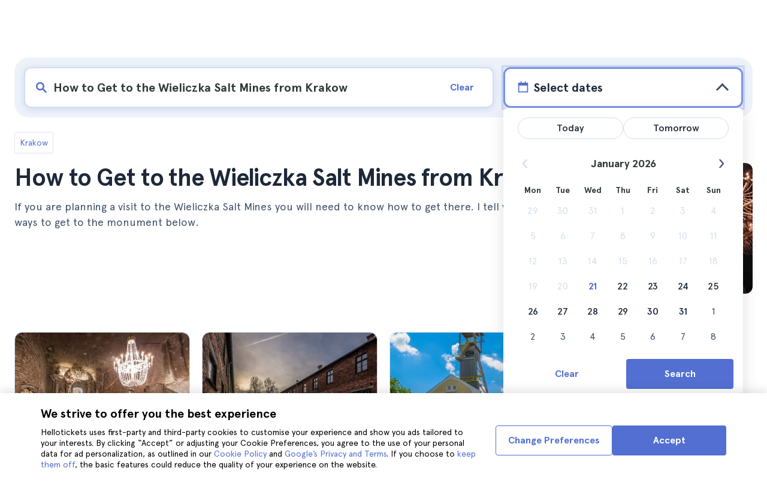

--- FILE ---
content_type: text/html; charset=utf-8
request_url: https://www.hellotickets.com/poland/krakow/how-to-get-to-the-wieliczka-salt-mines/sc-153-1865
body_size: 116470
content:
<!doctype html>
<html data-n-head-ssr lang="en" data-n-head="%7B%22lang%22:%7B%22ssr%22:%22en%22%7D%7D">
  <head >
    <meta data-n-head="ssr" charset="utf-8"><meta data-n-head="ssr" http-equiv="X-UA-Compatible" content="IE=edge"><meta data-n-head="ssr" http-equiv="Accept-CH" content="DPR"><meta data-n-head="ssr" name="google" content="notranslate"><meta data-n-head="ssr" name="viewport" content="width=device-width, initial-scale=1.0"><meta data-n-head="ssr" name="theme-color" content="#526fd1"><meta data-n-head="ssr" name="msapplication-TileColor" content="#FFFFFF"><meta data-n-head="ssr" name="msapplication-TileImage" content="https://static.hellotickets.com/helloticketswebconfig/favicons/favicon-ht-144.3550d9c53f6.png"><meta data-n-head="ssr" name="msapplication-config" content="https://static.hellotickets.com/helloticketswebconfig/favicons/browserconfig.8221dfb6a367.xml"><meta data-n-head="ssr" name="robots" content="max-image-preview:large"><meta data-n-head="ssr" data-hid="googleSiteVerification" name="google-site-verification" content="XpTfkcUj4RkGgES-qPyI6MBtwHqecutrphwisGiYc0w"><meta data-n-head="ssr" data-hid="title" name="title" content="How to Get to the Wieliczka Salt Mines from Krakow - Hellotickets"><meta data-n-head="ssr" data-hid="description" name="description" content="Krakow ll➨ How to Get to the Wieliczka Salt Mines from Krakow. Browse the best there is to do in Krakow, handpicked by the Hellotickets team. Start your memories here!"><meta data-n-head="ssr" data-hid="og:url" property="og:url" content="https://www.hellotickets.com/poland/krakow/how-to-get-to-the-wieliczka-salt-mines/sc-153-1865"><meta data-n-head="ssr" data-hid="og:title" property="og:title" content="How to Get to the Wieliczka Salt Mines from Krakow"><meta data-n-head="ssr" data-hid="og:description" property="og:description" content="Krakow ll➨ How to Get to the Wieliczka Salt Mines from Krakow. Browse the best there is to do in Krakow, handpicked by the Hellotickets team. Start your memories here!"><meta data-n-head="ssr" data-hid="og:image" property="og:image" content="https://res.cloudinary.com/hello-tickets/image/upload/c_limit,f_auto,q_auto,w_1300/v1631716885/eud7cnbza6fx22dnrvze.jpg"><meta data-n-head="ssr" data-hid="twitter:card" content="summary"><title>How to Get to the Wieliczka Salt Mines from Krakow - Hellotickets</title><link data-n-head="ssr" rel="icon" href="https://static.hellotickets.com/favicon/favicon.ico"><link data-n-head="ssr" rel="icon" type="image/svg+xml" href="https://static.hellotickets.com/favicon/favicon.svg"><link data-n-head="ssr" rel="apple-touch-icon" type="image/png" href="https://static.hellotickets.com/favicon/favicon-180.png"><link data-n-head="ssr" rel="preload" href="https://js.stripe.com/v3/" as="script"><link data-n-head="ssr" rel="dns-prefetch" href="https://fonts.googleapis.com"><link data-n-head="ssr" rel="dns-prefetch" href="https://www.googletagmanager.com"><link data-n-head="ssr" rel="dns-prefetch" href="https://res.cloudinary.com"><link data-n-head="ssr" rel="dns-prefetch" href="https://mc.yandex.ru"><link data-n-head="ssr" rel="dns-prefetch" href="https://static.hellotickets.com"><link data-n-head="ssr" data-hid="alternate-es-AR" id="alternate-es-AR" rel="alternate" hreflang="es-AR" href="https://www.hellotickets.com.ar/polonia/cracovia/como-llegar-a-las-minas-de-sal-de-wieliczka/sc-153-1865"><link data-n-head="ssr" data-hid="alternate-pt-BR" id="alternate-pt-BR" rel="alternate" hreflang="pt-BR" href="https://www.hellotickets.com.br/polonia/cracovia/como-ir-a-mina-de-sal-de-wieliczka/sc-153-1865"><link data-n-head="ssr" data-hid="alternate-en-CA" id="alternate-en-CA" rel="alternate" hreflang="en-CA" href="https://www.hellotickets.ca/poland/krakow/how-to-get-to-the-wieliczka-salt-mines/sc-153-1865"><link data-n-head="ssr" data-hid="alternate-es-CO" id="alternate-es-CO" rel="alternate" hreflang="es-CO" href="https://www.hellotickets.com.co/polonia/cracovia/como-llegar-a-las-minas-de-sal-de-wieliczka/sc-153-1865"><link data-n-head="ssr" data-hid="alternate-da" id="alternate-da" rel="alternate" hreflang="da" href="https://www.hellotickets.dk/polen/krakow/sadan-kommer-du-til-wieliczka-salt-miner/sc-153-1865"><link data-n-head="ssr" data-hid="alternate-de" id="alternate-de" rel="alternate" hreflang="de" href="https://www.hellotickets.de/polen/krakau/wie-man-zu-den-wieliczka-salzminen-von-krakow-kommt/sc-153-1865"><link data-n-head="ssr" data-hid="alternate-es" id="alternate-es" rel="alternate" hreflang="es" href="https://www.hellotickets.es/polonia/cracovia/como-llegar-a-las-minas-de-sal-de-wieliczka/sc-153-1865"><link data-n-head="ssr" data-hid="alternate-fr" id="alternate-fr" rel="alternate" hreflang="fr" href="https://www.hellotickets.fr/pologne/cracovie/comment-aller-aux-mines-salees-de-wieliczka/sc-153-1865"><link data-n-head="ssr" data-hid="alternate-en-IN" id="alternate-en-IN" rel="alternate" hreflang="en-IN" href="https://www.hellotickets.co.in/poland/krakow/how-to-get-to-the-wieliczka-salt-mines/sc-153-1865"><link data-n-head="ssr" data-hid="alternate-en-IE" id="alternate-en-IE" rel="alternate" hreflang="en-IE" href="https://www.hellotickets.ie/poland/krakow/how-to-get-to-the-wieliczka-salt-mines/sc-153-1865"><link data-n-head="ssr" data-hid="alternate-it" id="alternate-it" rel="alternate" hreflang="it" href="https://www.hellotickets.it/polonia/cracovia/come-arrivare-alla-miniera-di-sale-di-wieliczka/sc-153-1865"><link data-n-head="ssr" data-hid="alternate-en-MY" id="alternate-en-MY" rel="alternate" hreflang="en-MY" href="https://www.hellotickets.com.my/poland/krakow/how-to-get-to-the-wieliczka-salt-mines/sc-153-1865"><link data-n-head="ssr" data-hid="alternate-es-MX" id="alternate-es-MX" rel="alternate" hreflang="es-MX" href="https://www.hellotickets.com.mx/polonia/cracovia/como-llegar-a-las-minas-de-sal-de-wieliczka/sc-153-1865"><link data-n-head="ssr" data-hid="alternate-nl" id="alternate-nl" rel="alternate" hreflang="nl" href="https://www.hellotickets.nl/polen/krakau/hoe-komt-u-aan-de-wieliczka-zoutmijnen/sc-153-1865"><link data-n-head="ssr" data-hid="alternate-no" id="alternate-no" rel="alternate" hreflang="no" href="https://www.hellotickets.no/polen/krakow/hvordan-dra-til-wieliczka-saltgruver/sc-153-1865"><link data-n-head="ssr" data-hid="alternate-de-AT" id="alternate-de-AT" rel="alternate" hreflang="de-AT" href="https://www.hellotickets.at/polen/krakau/wie-man-zu-den-wieliczka-salzminen-von-krakow-kommt/sc-153-1865"><link data-n-head="ssr" data-hid="alternate-pl" id="alternate-pl" rel="alternate" hreflang="pl" href="https://www.hellotickets.pl/polska/krakow/jak-dostac-sie-do-kopalni-soli-wieliczka/sc-153-1865"><link data-n-head="ssr" data-hid="alternate-pt" id="alternate-pt" rel="alternate" hreflang="pt" href="https://www.hellotickets.pt/polonia/cracovia/como-ir-a-mina-de-sal-de-wieliczka/sc-153-1865"><link data-n-head="ssr" data-hid="alternate-de-CH" id="alternate-de-CH" rel="alternate" hreflang="de-CH" href="https://www.hellotickets.ch/polen/krakau/wie-man-zu-den-wieliczka-salzminen-von-krakow-kommt/sc-153-1865"><link data-n-head="ssr" data-hid="alternate-en-SG" id="alternate-en-SG" rel="alternate" hreflang="en-SG" href="https://www.hellotickets.com.sg/poland/krakow/how-to-get-to-the-wieliczka-salt-mines/sc-153-1865"><link data-n-head="ssr" data-hid="alternate-fi" id="alternate-fi" rel="alternate" hreflang="fi" href="https://www.hellotickets.fi/puola/krakova/krakovasta-wieliczkaan/sc-153-1865"><link data-n-head="ssr" data-hid="alternate-sv" id="alternate-sv" rel="alternate" hreflang="sv" href="https://www.hellotickets.se/polen/krakow/hur-till-skaffa-sig-till-de-wieliczka-salt-gruvor/sc-153-1865"><link data-n-head="ssr" data-hid="alternate-tr" id="alternate-tr" rel="alternate" hreflang="tr" href="https://www.hellotickets.com.tr/polonya/krakow/nasil-gidilir-wieliczka-tuz-madenleri/sc-153-1865"><link data-n-head="ssr" data-hid="alternate-en-AE" id="alternate-en-AE" rel="alternate" hreflang="en-AE" href="https://www.hellotickets.ae/poland/krakow/how-to-get-to-the-wieliczka-salt-mines/sc-153-1865"><link data-n-head="ssr" data-hid="alternate-en-GB" id="alternate-en-GB" rel="alternate" hreflang="en-GB" href="https://www.hellotickets.com/en-en/poland/krakow/how-to-get-to-the-wieliczka-salt-mines/sc-153-1865"><link data-n-head="ssr" data-hid="alternate-en" id="alternate-en" rel="alternate" hreflang="en" href="https://www.hellotickets.com/poland/krakow/how-to-get-to-the-wieliczka-salt-mines/sc-153-1865"><link data-n-head="ssr" data-hid="alternate-ko" id="alternate-ko" rel="alternate" hreflang="ko" href="https://www.hellotickets.co.kr/poland/krakow/how-to-get-to-the-wieliczka-salt-mines/sc-153-1865"><link data-n-head="ssr" data-hid="alternate-ja" id="alternate-ja" rel="alternate" hreflang="ja" href="https://www.hellotickets.jp/poland/krakow/how-to-get-to-the-wieliczka-salt-mines/sc-153-1865"><link data-n-head="ssr" data-hid="canonical" rel="canonical" href="https://www.hellotickets.com/poland/krakow/how-to-get-to-the-wieliczka-salt-mines/sc-153-1865"><script data-n-head="ssr" data-hid="userEmail" type="text/javascript">
      function validateEmail(email) {
        const input = document.createElement('input');
        input.type = 'email';
        input.value = email;
        return input.checkValidity();
      }
      
      try {
        var user_email = localStorage.getItem('en_US_user_email') || '';
        user_email = validateEmail(user_email) ? user_email : '';
      } catch (e) {
        user_email = '';
      }

          window.dataLayer = window.dataLayer || [];
          window.dataLayer.push({ userEmail: user_email });
        </script><script data-n-head="ssr" data-hid="sift" type="text/javascript">
      var _user_id = '';
      var _session_id = '';
      try{
        _user_id = localStorage.getItem('last_buyer_email') || '';
        _session_id = 'fd834de0-f6a0-11f0-bef6-da3fdf38eaa4';
      } catch (e){}
        var _sift = window._sift = window._sift || [];
        _sift.push(['_setAccount', '652f92f008']);
        _sift.push(['_setUserId', _user_id]);
        _sift.push(['_setSessionId', _session_id]);
        _sift.push(['_trackPageview']);

       (function() {
         function ls() {
           var e = document.createElement('script');
           e.src = 'https://cdn.sift.com/s.js';
           document.body.appendChild(e);
         }
         if (window.attachEvent) {
           window.attachEvent('onload', ls);
         } else {
           window.addEventListener('load', ls, false);
         }
       })();</script><script data-n-head="ssr" data-hid="chromium_blink_bug" async></script><script data-n-head="ssr" data-hid="BCSnippet" type="application/ld+json" charset="utf-8">{"@context":"https://schema.org","@type":"BreadcrumbList","itemListElement":[{"@type":"ListItem","position":1,"name":"Krakow","item":"https://www.hellotickets.com/poland/krakow/c-153"},{"@type":"ListItem","position":2,"name":"How to Get to the Wieliczka Salt Mines from Krakow"}]}</script><script data-n-head="ssr" data-hid="articleSnippet" type="application/ld+json" charset="utf-8">{"@context":"https://schema.org","@type":"Article","headline":"How to Get to the Wieliczka Salt Mines from Krakow","description":"If you are planning a visit to the Wieliczka Salt Mines you will need to know how to get there. I tell you all the ways to get to the monument below.","image":["https://res.cloudinary.com/hello-tickets/image/upload/ar_1:1,c_fill,f_auto,q_auto,w_800/v1631716885/eud7cnbza6fx22dnrvze.jpg","https://res.cloudinary.com/hello-tickets/image/upload/ar_1:1,c_fill,f_auto,q_auto,w_800/v1631716885/eud7cnbza6fx22dnrvze.jpg","https://res.cloudinary.com/hello-tickets/image/upload/ar_16:9,c_fill,f_auto,q_auto,w_800/v1631716885/eud7cnbza6fx22dnrvze.jpg","https://res.cloudinary.com/hello-tickets/image/upload/ar_4:3,c_fill,f_auto,q_auto,w_800/v1631716885/eud7cnbza6fx22dnrvze.jpg"],"publisher":{"@type":"Organization","name":"Hellotickets","logo":{"@type":"ImageObject","url":"https://static.hellotickets.com/logo/hellotickets-logo.svg"},"sameAs":["https://www.facebook.com/Hellotickets-196515730752792/","https://x.com/hello_tickets","https://www.instagram.com/hello_tickets/"]},"author":{"@type":"Person","name":"Isabel Catalán"},"mainEntityOfPage":"https://www.hellotickets.com/poland/krakow/how-to-get-to-the-wieliczka-salt-mines/sc-153-1865","datePublished":"2021-09-09T09:39:27Z","dateModified":"2024-02-01T20:03:06.603444Z"}</script><script data-n-head="ssr" data-hid="dataLayer-subcategoryInfo" type="text/javascript">window.dataLayer = window.dataLayer || []; 
window.dataLayer.push(...[{"cityId":153,"cityName":"Krakow","subcategoryId":1865,"subcategoryName":"How to Get to the Wieliczka Salt Mines from Krakow"}]);</script><script data-n-head="ssr" data-hid="googleTagManager" type="text/javascript">(function(w,d,s,l,i){w[l]=w[l]||[];w[l].push({'gtm.start':
        new Date().getTime(),event:'gtm.js'});var f=d.getElementsByTagName(s)[0],
        j=d.createElement(s),dl=l!='dataLayer'?'&l='+l:'';j.async=true;j.src=
        'https://www.googletagmanager.com/gtm.js?id='+i+dl;f.parentNode.insertBefore(j,f);
        })(window,document,'script','dataLayer','GTM-TGC92D9');</script><link rel="preload" href="https://static.hellotickets.com/nuxt/client/js/a/522cc094b74ffad9d414.js" as="script"><link rel="preload" href="https://static.hellotickets.com/nuxt/client/js/c/783f5f6075dc06f96b60.js" as="script"><link rel="preload" href="https://static.hellotickets.com/nuxt/client/js/c/8cfa0da14d78676a5050.js" as="script"><link rel="preload" href="https://static.hellotickets.com/nuxt/client/js/c/13a16d57809a5c16d082.js" as="script"><link rel="preload" href="https://static.hellotickets.com/nuxt/client/js/c/52555abc5a2361c1541f.js" as="script"><link rel="preload" href="https://static.hellotickets.com/nuxt/client/js/c/15b335e2b1a081d5b46f.js" as="script"><link rel="preload" href="https://static.hellotickets.com/nuxt/client/js/c/f389d8c46d6e5b42502e.js" as="script"><link rel="preload" href="https://static.hellotickets.com/nuxt/client/js/c/5beafbc98eafbfc11f3f.js" as="script"><link rel="preload" href="https://static.hellotickets.com/nuxt/client/js/c/5e491da612fec5167edd.js" as="script"><link rel="preload" href="https://static.hellotickets.com/nuxt/client/js/c/df1d28533e51f3ed85a1.js" as="script"><style data-vue-ssr-id="95df74ca:0 4b0b58be:0 6a8a0ec0:0 f843927c:0 5046d12a:0 76e475cc:0 ce526278:0 10d8afb1:0 7e208aa2:0 7a7f2382:0 72a1c822:0 39ce6936:0 176219ee:0 60750cff:0 d125759e:0 5eaa5931:0 74723bd1:0 63c7eb9c:0 11e5aed4:0 57766c26:0 c647cf48:0 5e6a410e:0 c0274d8e:0 2f88a267:0 31c4952c:0 1a06f8e9:0 d6171b30:0 34da1144:0 1b0116f6:0 2614e698:0 28c7c6fd:0 4501cb33:0 585a121a:0 fac22ac0:0 31fb15f1:0 4546627c:0 7dd5591d:0 4b19a3c9:0 dc8da9f0:0 6c61a928:0">body,html{font-family:"Apercu Pro",BlinkMacSystemFont,-apple-system,"Segoe UI","Roboto","Helvetica","Arial",sans-serif;height:100%;margin:0;min-height:100%}*,:after,:before{box-sizing:border-box}*{border:0;margin:0;outline:none;padding:0;-webkit-font-smoothing:antialiased;-moz-osx-font-smoothing:grayscale}button,input,select,textarea{font-family:"Apercu Pro",BlinkMacSystemFont,-apple-system,"Segoe UI","Roboto","Helvetica","Arial",sans-serif}button{cursor:pointer}p{margin:0 0 10px}a{-webkit-text-decoration:none;text-decoration:none;transition:.5s}.user-form a,a:hover{-webkit-text-decoration:underline;text-decoration:underline}.user-form a{color:#2f4366}.highlight-link{cursor:pointer;transition:.5s}.highlight-link:hover{box-shadow:inset 0 0 100px 100px hsla(0,0%,100%,.15);-webkit-text-decoration:underline;text-decoration:underline}input[type=search]{-webkit-appearance:none;-moz-appearance:none;appearance:none}.container{box-sizing:border-box;margin:0;padding:0 16px;position:relative;width:100%}.container--header{padding:0}@media only screen and (min-device-width:600px),only screen and (min-device-width:801px){.container{margin:0;padding:0 40px}.container--header{padding:0 24px}}@media (min-width:1024px){.container{margin:auto;max-width:1368px;padding:0 84px}.container--header{padding:0 24px}}.container-product{box-sizing:border-box;padding-left:16px;padding-right:16px;position:relative;width:100%}@media (min-width:768px){.container-product{margin-left:auto;margin-right:auto;max-width:768px;padding-left:32px;padding-right:32px}}@media (min-width:1280px){.container-product{max-width:1168px;padding-left:0;padding-right:0}}.visually-hidden{border:0;clip-path:inset(100%);height:1px;margin:-1px;padding:0;position:absolute;white-space:nowrap;width:1px;clip:rect(0 0 0 0);overflow:hidden}.overflow-hidden{overflow:hidden}
@keyframes spinner{to{transform:rotate(1turn)}}.page-spinner{color:transparent!important;min-height:30px;min-width:30px;position:relative}.page-spinner:before{content:"Loading…";height:24px;left:50%;margin-left:-13px;margin-top:-13px;position:absolute;top:50%;width:24px;z-index:99}.page-spinner:not(:required):before{animation:spinner .6s linear infinite;-webkit-animation:spinner .6s linear infinite;border:2px solid #ccc;border-radius:50%;border-top-color:#4a90e2;content:""}
@font-face{font-display:swap;font-family:"Apercu Pro";font-style:normal;font-weight:400;src:url(https://static.hellotickets.com/nuxt/client/fonts/755c6c7.woff2) format("woff2"),url(https://static.hellotickets.com/nuxt/client/fonts/5e040bd.woff) format("woff"),url(https://static.hellotickets.com/nuxt/client/fonts/c4eb433.otf) format("opentype")}@font-face{font-display:swap;font-family:"Apercu Pro";font-style:italic;font-weight:400;src:url(https://static.hellotickets.com/nuxt/client/fonts/0651fac.woff2) format("woff2"),url(https://static.hellotickets.com/nuxt/client/fonts/c0886b0.woff) format("woff"),url(https://static.hellotickets.com/nuxt/client/fonts/c322b13.otf) format("opentype")}@font-face{font-display:swap;font-family:"Apercu Pro";font-style:normal;font-weight:500;src:url(https://static.hellotickets.com/nuxt/client/fonts/e00cdf5.woff2) format("woff2"),url(https://static.hellotickets.com/nuxt/client/fonts/340d913.woff) format("woff"),url(https://static.hellotickets.com/nuxt/client/fonts/fe2cfa1.otf) format("opentype")}@font-face{font-display:swap;font-family:"Apercu Pro";font-style:normal;font-weight:700;src:url(https://static.hellotickets.com/nuxt/client/fonts/ab52662.woff2) format("woff2"),url(https://static.hellotickets.com/nuxt/client/fonts/768c85a.woff) format("woff"),url(https://static.hellotickets.com/nuxt/client/fonts/f02e300.otf) format("opentype")}@font-face{font-display:swap;font-family:"Apercu Pro";font-style:italic;font-weight:700;src:url(https://static.hellotickets.com/nuxt/client/fonts/a5d1c15.woff2) format("woff2"),url(https://static.hellotickets.com/nuxt/client/fonts/9c6a24e.woff) format("woff"),url(https://static.hellotickets.com/nuxt/client/fonts/8d6e0db.otf) format("opentype")}@font-face{font-display:swap;font-family:"Apercu Pro";font-style:normal;font-weight:800;src:url(https://static.hellotickets.com/nuxt/client/fonts/189844d.woff2) format("woff2"),url(https://static.hellotickets.com/nuxt/client/fonts/54209fd.woff) format("woff"),url(https://static.hellotickets.com/nuxt/client/fonts/746795d.otf) format("opentype")}
@font-face{font-display:block;font-family:"ht-icons";font-style:normal;font-weight:400;src:url(https://static.hellotickets.com/nuxt/client/fonts/b62c6a0.eot);src:url(https://static.hellotickets.com/nuxt/client/fonts/b62c6a0.eot#iefix) format("embedded-opentype"),url(https://static.hellotickets.com/nuxt/client/fonts/db78b55.woff2) format("woff2"),url(https://static.hellotickets.com/nuxt/client/fonts/cbc042d.ttf) format("truetype"),url(https://static.hellotickets.com/nuxt/client/fonts/6cf67c6.woff) format("woff"),url(https://static.hellotickets.com/nuxt/client/img/ht_icons.2ae682b.svg#ht-icons) format("svg")}[class*=" icon-"],[class^=icon-]{font-family:"ht-icons"!important;speak:none;font-feature-settings:normal;font-style:normal;font-variant:normal;font-weight:400;line-height:1;text-transform:none;-webkit-font-smoothing:antialiased;-moz-osx-font-smoothing:grayscale}.icon-point-mark:before{content:"\e92b"}.icon-traveller:before{content:"\e94f"}.icon-tip:before{content:"\e950"}.icon-phone:before{content:"\e951"}.icon-car:before{content:"\e952"}.icon-chair:before{content:"\e953"}.icon-helicopter:before{content:"\e955"}.icon-camera:before{content:"\e956"}.icon-ticket:before{content:"\e957"}.icon-meals:before{content:"\e94c"}.icon-accommodation:before{content:"\e94d"}.icon-credit-card:before{content:"\e94b"}.icon-plane:before{content:"\e94a"}.icon-question-mark:before{content:"\e949"}.icon-chat:before{content:"\e946"}.icon-circle-tick:before{content:"\e948"}.icon-info:before{content:"\e944"}.icon-trash:before{content:"\e945"}.icon-duck:before{content:"\e915"}.icon-top:before{content:"\e914"}.icon-user-box:before{content:"\e947"}.icon-arrow:before{content:"\e900"}.icon-bag:before{content:"\e901"}.icon-bridge:before{content:"\e902"}.icon-buildings:before{content:"\e903"}.icon-bus:before{content:"\e904"}.icon-cactus:before{content:"\e905"}.icon-calendar:before{content:"\e906"}.icon-circle-arrow:before{content:"\e907"}.icon-city:before{content:"\e908"}.icon-clock:before{content:"\e909"}.icon-close:before{content:"\e90a"}.icon-cocktail:before{content:"\e90b"}.icon-coliseum:before{content:"\e90c"}.icon-conversation:before{content:"\e90d"}.icon-creditcard:before{content:"\e90e"}.icon-cruissers:before{content:"\e90f"}.icon-cutlery:before{content:"\e910"}.icon-disneyland:before{content:"\e911"}.icon-drop-down-of:before{content:"\e912"}.icon-drop-down-on:before{content:"\e913"}.icon-fb:before{content:"\e916"}.icon-flag:before{content:"\e917"}.icon-font:before{content:"\e918"}.icon-gaudi:before{content:"\e919"}.icon-gondola:before{content:"\e91a"}.icon-google:before{content:"\e91b"}.icon-grand-canyon:before{content:"\e91c"}.icon-hat:before{content:"\e91d"}.icon-home:before{content:"\e91e"}.icon-instagram:before{content:"\e91f"}.icon-jail:before{content:"\e920"}.icon-less:before{content:"\e921"}.icon-light:before{content:"\e922"}.icon-lighter:before{content:"\e923"}.icon-list:before{content:"\e924"}.icon-locker:before{content:"\e925"}.icon-logo:before{content:"\e926"}.icon-fair-ferris-wheel:before{content:"\e927"}.icon-palm-tree:before{content:"\e928"}.icon-picture:before{content:"\e929"}.icon-plus:before{content:"\e92a"}.icon-point:before{content:"\e92c"}.icon-river-boat:before{content:"\e92d"}.icon-route:before{content:"\e92e"}.icon-sagrada-familia:before{content:"\e92f"}.icon-sailboat:before{content:"\e930"}.icon-searcher:before{content:"\e931"}.icon-slider-left:before{content:"\e932"}.icon-slider-right:before{content:"\e933"}.icon-speaker:before{content:"\e934"}.icon-speedboat:before{content:"\e935"}.icon-sport:before{content:"\e936"}.icon-star:before{content:"\e937"}.icon-tag:before{content:"\e938"}.icon-theatre:before{content:"\e939"}.icon-tick:before{content:"\e93a"}.icon-tickets:before{content:"\e93b"}.icon-tours:before{content:"\e93c"}.icon-transfer:before{content:"\e93d"}.icon-twitter:before{content:"\e93e"}.icon-user:before{content:"\e93f"}.icon-users:before{content:"\e940"}.icon-vatican:before{content:"\e941"}.icon-warning:before{content:"\e942"}.icon-wine:before{content:"\e943"}.icon-red-cancel:before{color:#e67c7c;content:"\e94e"}.icon-yellow-star:before{color:#ddd43a;content:"\e954"}
*,:after,:before{--tw-border-spacing-x:0;--tw-border-spacing-y:0;--tw-translate-x:0;--tw-translate-y:0;--tw-rotate:0;--tw-skew-x:0;--tw-skew-y:0;--tw-scale-x:1;--tw-scale-y:1;--tw-pan-x: ;--tw-pan-y: ;--tw-pinch-zoom: ;--tw-scroll-snap-strictness:proximity;--tw-gradient-from-position: ;--tw-gradient-via-position: ;--tw-gradient-to-position: ;--tw-ordinal: ;--tw-slashed-zero: ;--tw-numeric-figure: ;--tw-numeric-spacing: ;--tw-numeric-fraction: ;--tw-ring-inset: ;--tw-ring-offset-width:0px;--tw-ring-offset-color:#fff;--tw-ring-color:rgba(59,130,246,.5);--tw-ring-offset-shadow:0 0 transparent;--tw-ring-shadow:0 0 transparent;--tw-shadow:0 0 transparent;--tw-shadow-colored:0 0 transparent;--tw-blur: ;--tw-brightness: ;--tw-contrast: ;--tw-grayscale: ;--tw-hue-rotate: ;--tw-invert: ;--tw-saturate: ;--tw-sepia: ;--tw-drop-shadow: ;--tw-backdrop-blur: ;--tw-backdrop-brightness: ;--tw-backdrop-contrast: ;--tw-backdrop-grayscale: ;--tw-backdrop-hue-rotate: ;--tw-backdrop-invert: ;--tw-backdrop-opacity: ;--tw-backdrop-saturate: ;--tw-backdrop-sepia: ;--tw-contain-size: ;--tw-contain-layout: ;--tw-contain-paint: ;--tw-contain-style: }::backdrop{--tw-border-spacing-x:0;--tw-border-spacing-y:0;--tw-translate-x:0;--tw-translate-y:0;--tw-rotate:0;--tw-skew-x:0;--tw-skew-y:0;--tw-scale-x:1;--tw-scale-y:1;--tw-pan-x: ;--tw-pan-y: ;--tw-pinch-zoom: ;--tw-scroll-snap-strictness:proximity;--tw-gradient-from-position: ;--tw-gradient-via-position: ;--tw-gradient-to-position: ;--tw-ordinal: ;--tw-slashed-zero: ;--tw-numeric-figure: ;--tw-numeric-spacing: ;--tw-numeric-fraction: ;--tw-ring-inset: ;--tw-ring-offset-width:0px;--tw-ring-offset-color:#fff;--tw-ring-color:rgba(59,130,246,.5);--tw-ring-offset-shadow:0 0 transparent;--tw-ring-shadow:0 0 transparent;--tw-shadow:0 0 transparent;--tw-shadow-colored:0 0 transparent;--tw-blur: ;--tw-brightness: ;--tw-contrast: ;--tw-grayscale: ;--tw-hue-rotate: ;--tw-invert: ;--tw-saturate: ;--tw-sepia: ;--tw-drop-shadow: ;--tw-backdrop-blur: ;--tw-backdrop-brightness: ;--tw-backdrop-contrast: ;--tw-backdrop-grayscale: ;--tw-backdrop-hue-rotate: ;--tw-backdrop-invert: ;--tw-backdrop-opacity: ;--tw-backdrop-saturate: ;--tw-backdrop-sepia: ;--tw-contain-size: ;--tw-contain-layout: ;--tw-contain-paint: ;--tw-contain-style: }.ht-pointer-events-auto{pointer-events:auto}.ht-fixed{position:fixed}.ht-relative{position:relative}.ht-left-0{left:0}.ht-left-1\/2{left:50%}.ht-top-0{top:0}.ht-z-\[100\]{z-index:100}.ht-z-\[9999\]{z-index:9999}.ht-mt-1{margin-top:.25rem}.ht-mt-3{margin-top:.75rem}.ht-mt-4{margin-top:1rem}.ht-mt-6{margin-top:1.5rem}.ht-mt-\[2px\]{margin-top:2px}.ht-mt-auto{margin-top:auto}.ht-line-clamp-1{-webkit-line-clamp:1}.ht-line-clamp-1,.ht-line-clamp-2{display:-webkit-box;overflow:hidden;-webkit-box-orient:vertical}.ht-line-clamp-2{-webkit-line-clamp:2}.ht-flex{display:flex}.ht-grid{display:grid}.ht-h-\[80px\]{height:80px}.ht-h-\[88px\]{height:88px}.ht-h-full{height:100%}.ht-w-\[104px\]{width:104px}.ht-w-\[140px\]{width:140px}.ht-w-\[40px\]{width:40px}.ht-w-full{width:100%}.ht-flex-1{flex:1 1 0%}.ht-flex-shrink-0{flex-shrink:0}.-ht-translate-x-1\/2{--tw-translate-x:-50%;transform:translate(-50%,var(--tw-translate-y)) rotate(var(--tw-rotate)) skewX(var(--tw-skew-x)) skewY(var(--tw-skew-y)) scaleX(var(--tw-scale-x)) scaleY(var(--tw-scale-y));transform:translate(var(--tw-translate-x),var(--tw-translate-y)) rotate(var(--tw-rotate)) skewX(var(--tw-skew-x)) skewY(var(--tw-skew-y)) scaleX(var(--tw-scale-x)) scaleY(var(--tw-scale-y))}@keyframes ht-spin{to{transform:rotate(1turn)}}.ht-animate-spin{animation:ht-spin 1s linear infinite}.ht-cursor-pointer{cursor:pointer}.ht-select-none{-webkit-user-select:none;-moz-user-select:none;user-select:none}.ht-list-none{list-style-type:none}.ht-grid-cols-\[repeat\(auto-fit\,minmax\(94px\,1fr\)\)\]{grid-template-columns:repeat(auto-fit,minmax(94px,1fr))}.ht-flex-row{flex-direction:row}.ht-flex-row-reverse{flex-direction:row-reverse}.ht-flex-col{flex-direction:column}.ht-flex-col-reverse{flex-direction:column-reverse}.ht-flex-wrap{flex-wrap:wrap}.ht-items-start{align-items:flex-start}.ht-items-center{align-items:center}.ht-justify-center{justify-content:center}.ht-justify-between{justify-content:space-between}.ht-gap-0\.5{gap:.125rem}.ht-gap-1{gap:.25rem}.ht-gap-2{gap:.5rem}.ht-gap-4{gap:1rem}.ht-overflow-hidden{overflow:hidden}.ht-whitespace-nowrap{white-space:nowrap}.ht-rounded{border-radius:.25rem}.ht-rounded-lg{border-radius:.5rem}.ht-rounded-md{border-radius:.375rem}.ht-border{border-width:1px}.ht-border-b{border-bottom-width:1px}.ht-border-t{border-top-width:1px}.ht-border-solid{border-style:solid}.ht-border-primary{--tw-border-opacity:1;border-color:#d4deed;border-color:rgba(212,222,237,var(--tw-border-opacity,1))}.ht-border-system-blue{--tw-border-opacity:1;border-color:#526fd1;border-color:rgba(82,111,209,var(--tw-border-opacity,1))}.ht-bg-black\/50{background-color:rgba(0,0,0,.5)}.ht-bg-gray-100{--tw-bg-opacity:1;background-color:#edf2fa;background-color:rgba(237,242,250,var(--tw-bg-opacity,1))}.ht-bg-primary{--tw-bg-opacity:1;background-color:#f7f9fd;background-color:rgba(247,249,253,var(--tw-bg-opacity,1))}.ht-bg-white{--tw-bg-opacity:1;background-color:#fff;background-color:rgba(255,255,255,var(--tw-bg-opacity,1))}.ht-bg-yellow-300{--tw-bg-opacity:1;background-color:#f7dca2;background-color:rgba(247,220,162,var(--tw-bg-opacity,1))}.ht-object-contain{-o-object-fit:contain;object-fit:contain}.ht-object-cover{-o-object-fit:cover;object-fit:cover}.ht-p-4{padding:1rem}.ht-px-2{padding-left:.5rem;padding-right:.5rem}.ht-px-3{padding-left:.75rem;padding-right:.75rem}.ht-px-4{padding-left:1rem;padding-right:1rem}.ht-px-5{padding-left:1.25rem;padding-right:1.25rem}.ht-py-0\.5{padding-bottom:.125rem;padding-top:.125rem}.ht-py-2{padding-bottom:.5rem;padding-top:.5rem}.ht-py-4{padding-bottom:1rem;padding-top:1rem}.ht-py-6{padding-bottom:1.5rem;padding-top:1.5rem}.ht-pb-2{padding-bottom:.5rem}.ht-pb-\[3px\]{padding-bottom:3px}.ht-pl-\[1px\]{padding-left:1px}.ht-pr-0\.5{padding-right:.125rem}.ht-pt-1{padding-top:.25rem}.ht-pt-2{padding-top:.5rem}.ht-pt-4{padding-top:1rem}.ht-text-center{text-align:center}.ht-text-right{text-align:right}.ht-text-base{font-size:16px;line-height:22px}.ht-text-sm{font-size:.875rem;line-height:1.25rem}.ht-text-xs{font-size:.75rem;line-height:1rem}.ht-text-xxs{font-size:10px;line-height:12px}.ht-font-bold{font-weight:700}.ht-font-extrabold{font-weight:800}.ht-font-medium{font-weight:500}.ht-font-normal{font-weight:400}.ht-leading-6{line-height:1.5rem}.ht-text-black{--tw-text-opacity:1;color:#000;color:rgba(0,0,0,var(--tw-text-opacity,1))}.ht-text-green-600{--tw-text-opacity:1;color:#25812c;color:rgba(37,129,44,var(--tw-text-opacity,1))}.ht-text-primary{--tw-text-opacity:1;color:#1d2939;color:rgba(29,41,57,var(--tw-text-opacity,1))}.ht-text-secondary{--tw-text-opacity:1;color:#41526b;color:rgba(65,82,107,var(--tw-text-opacity,1))}.ht-text-system-blue{--tw-text-opacity:1;color:#526fd1;color:rgba(82,111,209,var(--tw-text-opacity,1))}.ht-transition-colors{transition-duration:.15s;transition-property:color,background-color,border-color,text-decoration-color,fill,stroke;transition-timing-function:cubic-bezier(.4,0,.2,1)}.ht-duration-200{transition-duration:.2s}.hover\:ht-border-system-blue:hover{--tw-border-opacity:1;border-color:#526fd1;border-color:rgba(82,111,209,var(--tw-border-opacity,1))}.hover\:ht-bg-gray-100:hover{--tw-bg-opacity:1;background-color:#edf2fa;background-color:rgba(237,242,250,var(--tw-bg-opacity,1))}.hover\:ht-bg-primary:hover{--tw-bg-opacity:1;background-color:#f7f9fd;background-color:rgba(247,249,253,var(--tw-bg-opacity,1))}.hover\:ht-text-system-blue:hover{--tw-text-opacity:1;color:#526fd1;color:rgba(82,111,209,var(--tw-text-opacity,1))}@media (min-width:768px){.md\:ht-mt-0{margin-top:0}.md\:ht-h-\[100px\]{height:100px}.md\:ht-w-\[140px\]{width:140px}.md\:ht-w-full{width:100%}.md\:ht-max-w-5{max-width:1.25rem}.md\:ht-max-w-56{max-width:14rem}.md\:ht-grid-cols-\[repeat\(auto-fit\2c minmax\(94px\2c 94px\)\)\]{grid-template-columns:repeat(auto-fit,minmax(94px,94px))}.md\:ht-flex-col{flex-direction:column}.md\:ht-flex-col-reverse{flex-direction:column-reverse}.md\:ht-items-end{align-items:flex-end}.md\:ht-justify-between{justify-content:space-between}.md\:ht-gap-4{gap:1rem}.md\:ht-border-t-0{border-top-width:0}.md\:ht-px-6{padding-left:1.5rem;padding-right:1.5rem}.md\:ht-pb-4{padding-bottom:1rem}.md\:ht-pl-6{padding-left:1.5rem}.md\:ht-pr-6{padding-right:1.5rem}.md\:ht-pt-4{padding-top:1rem}.md\:ht-pt-\[3px\]{padding-top:3px}.md\:ht-text-right{text-align:right}.md\:ht-text-base{font-size:16px;line-height:22px}.md\:ht-text-lg{font-size:1.125rem;line-height:1.75rem}.md\:ht-text-sm{font-size:.875rem;line-height:1.25rem}.md\:ht-font-bold{font-weight:700}.md\:ht-leading-6{line-height:1.5rem}.md\:ht-leading-\[24px\]{line-height:24px}.md\:ht-leading-\[26px\]{line-height:26px}.md\:ht-leading-\[28px\]{line-height:28px}}
.nuxt-progress{background-color:#4a90e2;height:2px;left:0;opacity:1;position:fixed;right:0;top:0;transition:width .1s,opacity .4s;width:0;z-index:999999}.nuxt-progress.nuxt-progress-notransition{transition:none}.nuxt-progress-failed{background-color:red}
.wrapper[data-v-56a4f47f]{display:flex;flex-direction:column;min-height:100vh}
.page-spinner[data-v-5d86fde6]{background:hsla(0,0%,100%,.6);height:100%;position:fixed;width:100%;z-index:1000}.page-spinner[data-v-5d86fde6]:before{z-index:1001}
.header[data-v-2266966c]{background-color:#526fd1;transition:background-color .3s ease;z-index:11}.header--sticky[data-v-2266966c]{position:sticky;top:-100px;transition:top .5s;z-index:2003}.header--sticky-active[data-v-2266966c]{top:0}.header__nav[data-v-2266966c]{align-items:center;display:flex}.header__banner-agreement[data-v-2266966c]{padding:8px 16px 0}.header__logo[data-v-2266966c]{display:block;padding:23px 16px}.header__logo-img[data-v-2266966c]{display:block;height:18px;width:140px}.header__input-search[data-v-2266966c]{display:none}.header__input-search.input-search--opened[data-v-2266966c]{display:block}.header__user-nav[data-v-2266966c]{display:flex;list-style:none;margin:0 8px 0 auto;padding:0}.header__user-nav-item[data-v-2266966c]{align-items:center;display:flex;justify-content:center}.header__user-nav-item--help[data-v-2266966c]{display:none}.header__button[data-v-2266966c]{background-color:transparent;border:none;border-radius:0;display:flex;margin:0;padding:10px}.header__button[data-v-2266966c] .flag-with-name__img,.header__button[data-v-2266966c] .flag-with-name__img svg{height:16px;width:16px}.header__button[data-v-2266966c] .flag-with-name__name{color:#fff;display:block}.header__search-icon[data-v-2266966c]{height:16px;width:16px}.header__sign-in-button[data-v-2266966c]{color:#303838;display:flex;padding:10px;white-space:nowrap}.header__header__sign-in-img[data-v-2266966c]{height:16px;width:16px}.header--page-search .header__user-nav-item--search[data-v-2266966c],.header__sign-in-text[data-v-2266966c]{display:none}@media (min-width:768px){.header[data-v-2266966c]{padding:3px 16px}.header:not(.header--performance) .header__nav[data-v-2266966c]{margin:0 auto;max-width:1040px}.header__logo-img[data-v-2266966c]{height:20px;width:156px}.header__input-search[data-v-2266966c]{display:block;margin-right:16px;max-width:400px}.header__user-nav[data-v-2266966c]{margin-right:16px}.header__button[data-v-2266966c] .flag-with-name__img,.header__button[data-v-2266966c] .flag-with-name__img svg{height:24px;width:24px}.header__user-nav-item--search[data-v-2266966c]{display:none}.header__user-nav-item--help[data-v-2266966c]{display:flex}.header__help-button[data-v-2266966c]{align-items:center;display:flex;margin-right:12px;padding:12px}.header__help-text[data-v-2266966c]{display:none}.header__sign-in-button[data-v-2266966c]{align-items:center;border:1px solid #fff;border-radius:4px;color:#fff;display:flex;padding:10px 16px 8px 11px}.header__header__sign-in-img[data-v-2266966c]{margin-right:7px}.header__sign-in-text[data-v-2266966c]{display:block}.header--bq .header__nav[data-v-2266966c]{max-width:704px}.header--page-search[data-v-2266966c]{padding:3px 0}.header--page-search .header__input-search[data-v-2266966c]{display:none}}@media (min-width:1024px){.header[data-v-2266966c]{padding:3px 8px}.header:not(.header--performance) .header__nav[data-v-2266966c]{max-width:1232px}.header__button[data-v-2266966c]{padding:12px}.header__button[data-v-2266966c] .flag-with-name,.header__help-button[data-v-2266966c]{display:grid;grid-column-gap:8px;-moz-column-gap:8px;column-gap:8px}.header__help-button[data-v-2266966c]{grid-template-columns:24px 1fr}.header__help-button[data-v-2266966c],.header__help-button[data-v-2266966c]:active,.header__help-button[data-v-2266966c]:hover,.header__help-button[data-v-2266966c]:link,.header__help-button[data-v-2266966c]:visited,.header__sign-in-button[data-v-2266966c]:active,.header__sign-in-button[data-v-2266966c]:hover,.header__sign-in-button[data-v-2266966c]:link,.header__sign-in-button[data-v-2266966c]:visited{color:#fff;-webkit-text-decoration:none;text-decoration:none}.header__help-text[data-v-2266966c]{display:block}.header__input-search[data-v-2266966c]{display:block;margin-right:16px;max-width:400px}.header__input-search--ab-test[data-v-2266966c]{margin-right:50px}.header--page-search .header__logo[data-v-2266966c]{margin-right:8px}.header--page-search .header__input-search[data-v-2266966c]{display:block}.header--home .header__nav[data-v-2266966c]{max-width:1168px}.header--event .header__nav[data-v-2266966c]{max-width:1248px}.header--bq[data-v-2266966c],.header--product[data-v-2266966c]{padding:3px 16px}.header--bq .header__nav[data-v-2266966c],.header--product .header__nav[data-v-2266966c]{max-width:1200px}.header--city[data-v-2266966c],.header--page-search[data-v-2266966c]{padding:3px 16px}.header--city .header__nav[data-v-2266966c],.header--page-search .header__nav[data-v-2266966c]{max-width:1352px}.header--category[data-v-2266966c],.header--page-search[data-v-2266966c],.header--subcategory[data-v-2266966c]{padding:3px 8px}.header--category .header__nav[data-v-2266966c],.header--page-search .header__nav[data-v-2266966c],.header--subcategory .header__nav[data-v-2266966c]{max-width:1352px}}@media (min-width:1280px){.header__logo[data-v-2266966c]{margin-right:40px}.header__logo--ab-test[data-v-2266966c]{margin-right:30px}}@media (min-width:1425px){.header--page-search .header__logo[data-v-2266966c]{margin-right:40px}.header--event .header__nav[data-v-2266966c],.header--home .header__nav[data-v-2266966c]{max-width:1200px}}.header--color-transparent[data-v-2266966c]{background-color:transparent}.header--color-white[data-v-2266966c]{background-color:#fff;border-bottom:1px solid #d4deed}@media (min-width:768px){.header--color-white .header__sign-in-button[data-v-2266966c]{border:1px solid #41526b}}.header--color-white .header__banner-agreement[data-v-2266966c],.header--color-white .header__help-button[data-v-2266966c],.header--color-white .header__sign-in-button[data-v-2266966c],.header--color-white[data-v-2266966c] .flag-with-name__name{color:#41526b}@media (min-width:768px){.header--color-white[data-v-2266966c] .header__input-search .input-search__input{border:1px solid #dee2f7}}.header--color-white[data-v-2266966c] .header__header__help-img path,.header--color-white[data-v-2266966c] .header__header__sign-in-img path,.header--color-white[data-v-2266966c] .header__search-icon path{fill:#41526b}.header--color-white[data-v-2266966c] .header__logo-img path{fill:#526fd1}.header.header--lineup[data-v-2266966c]{padding:3px 0}.header.header--lineup .header__nav[data-v-2266966c]{max-width:1440px;padding:0 16px}@media (min-width:768px),only screen and (min-device-width:600px),only screen and (min-device-width:801px){.header.header--lineup .header__nav[data-v-2266966c]{padding:0 40px}}@media (min-width:1024px){.header.header--lineup .header__nav[data-v-2266966c]{padding:0 88px}}.header.header--lineup .header__user-nav[data-v-2266966c]{margin-right:0}.header.header--lineup .header__logo[data-v-2266966c]{margin-right:0;padding:23px 0}@media (min-width:768px){.header.header--lineup .header__logo[data-v-2266966c]{margin-right:56px}}
.agreement[data-v-64075868]{color:#fff;font-size:14px;line-height:20px}
.flag-with-name{display:grid;grid-template-columns:24px max-content;grid-column-gap:16px;align-items:center;-moz-column-gap:16px;column-gap:16px}.flag-with-name__img{height:24px;width:24px}.flag-with-name__name{font-size:12px;line-height:16px;margin:0}@media (min-width:1024px){.flag-with-name__name{font-size:16px;line-height:24px}}@media (max-width:768px){.flag-with-name{align-items:center;-moz-column-gap:8px;column-gap:8px;display:flex}}
.page-product-subcategory__headline-wrapper--without-markdown[data-v-0793370f]{padding-bottom:24px}.page-subcategory__date-range[data-v-0793370f]{margin:-74px 16px 0;position:relative}.breadcrumb-wrapper[data-v-0793370f]{margin:24px 0 20px;padding:0 16px}.breadcrumb-wrapper--headline[data-v-0793370f]{margin:24px 0 6px;padding:0 16px 10px}.product-line-list[data-v-0793370f]{margin-bottom:80px}@media (max-width:655px){.product-line-list[data-v-0793370f]{margin-bottom:70px}}.page-product-subcategory__tags[data-v-0793370f]{margin:64px 0;padding:0 16px}@media only screen and (min-device-width:600px),only screen and (min-device-width:801px){.page-product-subcategory__headline-wrapper--without-markdown[data-v-0793370f]{padding-bottom:32px}.page-subcategory__date-range[data-v-0793370f]{border-radius:8px;margin:-52px 16px 0;padding:24px!important}.page-subcategory__date-range[data-v-0793370f],.page-subcategory__date-range[data-v-0793370f] .range-editor{-moz-column-gap:24px!important;column-gap:24px!important}.breadcrumb-wrapper[data-v-0793370f]{margin:50px 0 24px;padding:0 16px}.breadcrumb-wrapper--headline[data-v-0793370f]{margin:16px 32px 6px;padding:0 0 10px}.product-line-list[data-v-0793370f]{margin:0;padding:0 0 70px;width:100%}.page-product-subcategory__tags[data-v-0793370f]{margin:64px auto;max-width:768px;padding:0 32px}.page-product-subcategory__tags--full-width[data-v-0793370f]{max-width:none;padding:0 40px}}@media (min-width:768px){[data-v-0793370f] .date-range-filter{max-width:100%!important}}@media (min-width:768px) and (max-width:1083px){[data-v-0793370f] .date-range-filter__submit-text{max-width:360px}}@media (min-width:1024px){.page-product-subcategory[data-v-0793370f]{min-height:calc(101vh - 368px);padding-bottom:56px}.page-subcategory__date-range[data-v-0793370f]{margin:-52px 16px 0 60px;min-width:666px;width:-moz-min-content;width:min-content}.breadcrumb-wrapper[data-v-0793370f]{padding:0 60px}.breadcrumb-wrapper--headline[data-v-0793370f]{margin:32px auto 6px;max-width:704px;padding:0 0 10px}.product-line-list[data-v-0793370f]{width:100%}.product-line-list--top[data-v-0793370f]{padding-bottom:72px}.page-product-subcategory__tags--full-width[data-v-0793370f]{max-width:1368px;padding:0 84px}}@media (max-width:1279px){.page-product-subcategory--new-design[data-v-0793370f]{padding:0 24px}}@media (min-width:656px) and (max-width:1023px){.page-product-subcategory--new-design[data-v-0793370f]{padding:0 40px}}@media (max-width:655px){.page-product-subcategory--new-design[data-v-0793370f]{padding:0 16px}}.redirect-message[data-v-0793370f],.searcher[data-v-0793370f],.subcategory-search[data-v-0793370f]{margin:0 auto;max-width:1232px;width:100%}.redirect-message[data-v-0793370f] .product-grid-list__empty-banner,.searcher[data-v-0793370f] .product-grid-list__empty-banner,.subcategory-search[data-v-0793370f] .product-grid-list__empty-banner{margin-bottom:0}.redirect-message__description[data-v-0793370f],.searcher__description[data-v-0793370f],.subcategory-search__description[data-v-0793370f]{margin-top:16px;padding-bottom:64px}@media (max-width:655px){.redirect-message__description[data-v-0793370f],.searcher__description[data-v-0793370f],.subcategory-search__description[data-v-0793370f]{padding-bottom:16px}}.redirect-message__alert-banner[data-v-0793370f],.searcher__alert-banner[data-v-0793370f],.subcategory-search__alert-banner[data-v-0793370f]{margin-bottom:16px}.redirect-message__alert-banner[data-v-0793370f] .alert__wrapper,.searcher__alert-banner[data-v-0793370f] .alert__wrapper,.subcategory-search__alert-banner[data-v-0793370f] .alert__wrapper{background-color:#fefbf1}.redirect-message__alert-banner[data-v-0793370f] .alert__wrapper--shadow,.searcher__alert-banner[data-v-0793370f] .alert__wrapper--shadow,.subcategory-search__alert-banner[data-v-0793370f] .alert__wrapper--shadow{box-shadow:8px 8px 0 0 #f6b62c}.redirect-message__alert-banner[data-v-0793370f] .alert__icon,.searcher__alert-banner[data-v-0793370f] .alert__icon,.subcategory-search__alert-banner[data-v-0793370f] .alert__icon{color:#f6b62c}.redirect-message__other-activities[data-v-0793370f],.searcher__other-activities[data-v-0793370f],.subcategory-search__other-activities[data-v-0793370f]{margin:16px 0}.redirect-message__breadcrumbs[data-v-0793370f],.searcher__breadcrumbs[data-v-0793370f],.subcategory-search__breadcrumbs[data-v-0793370f]{margin-top:24px}@media (max-width:655px){.redirect-message__breadcrumbs[data-v-0793370f],.searcher__breadcrumbs[data-v-0793370f],.subcategory-search__breadcrumbs[data-v-0793370f]{margin-top:0}}.redirect-message .product-line-list[data-v-0793370f],.searcher .product-line-list[data-v-0793370f],.subcategory-search .product-line-list[data-v-0793370f]{margin-bottom:16px}.redirect-message[data-v-0793370f]{margin-top:24px}.redirect-message[data-v-0793370f] .custom-message-card__text{font-size:16px;line-height:24px}@media (max-width:655px){.redirect-message[data-v-0793370f]{margin-top:0}}@media (max-width:1024px){.redirect-message[data-v-0793370f]{margin-left:40px;margin-right:40px;width:auto}[data-v-0793370f] .custom-message-card{align-items:flex-start}[data-v-0793370f] .custom-message-card__main{align-items:flex-start}[data-v-0793370f] .custom-message-card__text{padding-right:16px}}.searcher[data-v-0793370f]{padding-top:24px}@media (max-width:1279px){.searcher[data-v-0793370f]{margin-top:24px;padding:0 24px}}@media (max-width:655px){.searcher[data-v-0793370f]{margin:0;padding:16px}}.subcategory-markdown[data-v-0793370f]{display:flex;flex-direction:column;padding-top:64px}@media (min-width:1024px){.subcategory-markdown[data-v-0793370f] .post-comparative-list{max-width:704px}.subcategory-markdown[data-v-0793370f] .post-comparative-list ul:last-child{margin-right:24px}}@media (min-width:1440px){.subcategory-markdown[data-v-0793370f]{flex-direction:row}.subcategory-markdown[data-v-0793370f] .post-product-carousel{max-width:639px}.subcategory-markdown .page-product-subcategory__tags--full-width[data-v-0793370f]{margin-top:0}}.subcategory-markdown[data-v-0793370f] .markdown__wrapper{padding:0}.subcategory-markdown[data-v-0793370f] .tags-section{padding:0}.subcategory-markdown[data-v-0793370f] .faq__title{background:none!important;font-size:24px!important;font-weight:700!important;line-height:normal!important}.subcategory-markdown[data-v-0793370f] .faq__title-wrapper{margin-bottom:16px}@media (min-width:1440px){.subcategory-markdown__description[data-v-0793370f]{padding-right:40px}}.subcategory-markdown__title[data-v-0793370f]{color:#303838;font-size:32px;font-weight:700;line-height:36px;margin-top:0}@media (min-width:1440px){.subcategory-markdown__info[data-v-0793370f]{max-width:488px;width:100%}}.subcategory-markdown__reviews[data-v-0793370f]{margin:0 auto;max-width:704px;width:100%}.subcategory-markdown__reviews-title[data-v-0793370f]{font-size:20px;font-weight:700;line-height:24px}@media (min-width:1440px){.subcategory-markdown .subcategory-faq[data-v-0793370f]{margin-top:0}.subcategory-markdown .subcategory-faq[data-v-0793370f]:after,.subcategory-markdown .subcategory-faq[data-v-0793370f]:before{display:none}}.subcategory-markdown .page-product-subcategory__tags--desktop-max[data-v-0793370f]{display:none}@media (min-width:1440px){.subcategory-markdown .page-product-subcategory__tags--desktop-max[data-v-0793370f]{display:block}}.subcategory-markdown .page-product-subcategory__tags--other[data-v-0793370f]{display:block}@media (min-width:1440px){.subcategory-markdown .page-product-subcategory__tags--other[data-v-0793370f]{display:none}}.subcategory-markdown .tags-section[data-v-0793370f]{max-width:704px;width:100%}.subcategory-markdown .title-wrapper[data-v-0793370f]{margin-top:0}.subcategory-markdown--one-column[data-v-0793370f]{justify-content:center}.subcategory-markdown--one-column .subcategory-markdown__description[data-v-0793370f]{padding-right:0}@media (min-width:1440px){.subcategory-markdown--one-column .subcategory-markdown__info[data-v-0793370f]{display:none}.subcategory-markdown--one-column[data-v-0793370f]{flex-direction:row}.subcategory-markdown--one-column[data-v-0793370f] .post-product-carousel{max-width:952px}}.subcategory-markdown--one-column[data-v-0793370f] .post-product-carousel__button--next{display:none}.page-product-subcategory__description--hidden-controls[data-v-0793370f] .post-product-carousel__button{display:none!important}
.searcher-desktop[data-v-244a04a1]{background-color:#edf2fa;border-radius:24px;display:flex;padding:16px}.searcher-desktop__field[data-v-244a04a1]{display:flex;flex:1;margin-right:16px;max-width:784px}.searcher-desktop__clear-button[data-v-244a04a1]{margin-right:16px}.searcher-desktop__calendar[data-v-244a04a1]{display:flex;flex:1;max-width:400px;width:100%}.searcher-mobile[data-v-244a04a1]{background-color:#fff;margin-bottom:0;position:sticky;top:-83px;transition:top .5s;z-index:12}.searcher-mobile__filters-wrapper[data-v-244a04a1]{border:1px solid #d4deed;border-radius:8px}.searcher-mobile--sticky[data-v-244a04a1]{border-bottom:1px solid #d4deed;top:0}.searcher-mobile--always-shadow[data-v-244a04a1],.searcher-mobile--sticky[data-v-244a04a1]{box-shadow:0 2px 12px 0 rgba(48,56,56,.16)}@media only screen and (min-device-width:600px),only screen and (min-device-width:801px){.searcher-mobile__filters-wrapper[data-v-244a04a1]{border:none;border-radius:0}}@media (min-width:656px) and (max-width:767px){.searcher-desktop__calendar[data-v-244a04a1]{max-width:209px}}@media (min-width:768px) and (max-width:1024px){.searcher-desktop__calendar[data-v-244a04a1]{max-width:288px}}
.input-search[data-v-485fc35f]{position:relative;width:100%}.input-search .input-search__wrapper[data-v-485fc35f]{background:none;height:48px;position:relative;width:100%}.input-search .input-search__wrapper[data-v-485fc35f]:before{font-family:"ht-icons"!important;speak:none;font-feature-settings:normal;font-style:normal;font-variant:normal;font-weight:400;line-height:1;text-transform:none;-webkit-font-smoothing:antialiased;-moz-osx-font-smoothing:grayscale;color:#303838;content:"\e931";font-size:14px;left:13px;position:absolute;top:50%;transform:translateY(-50%);z-index:3}.input-search .input-search__wrapper--focused[data-v-485fc35f]:before{color:#526fd1}.input-search .input-search__input[data-v-485fc35f]{-webkit-appearance:none;-moz-appearance:none;appearance:none;background-color:#fff;border:none;border-radius:4px;color:#303838;display:block;font-size:16px;font-weight:500;height:100%;line-height:24px;overflow:hidden;padding:16px 30px 16px 36px;position:relative;text-overflow:ellipsis;white-space:nowrap;width:100%;z-index:2}.input-search .input-search__input[data-v-485fc35f]::-webkit-search-cancel-button{-webkit-appearance:none;appearance:none;background:url(https://static.hellotickets.com/nuxt/client/img/icon-search-clear.e684169.svg) no-repeat 50%;background-size:16px;color:transparent;height:46px;position:absolute;right:0;top:0;width:30px;z-index:3}.input-search .input-search__input[data-v-485fc35f]::-webkit-search-decoration{-webkit-appearance:none;appearance:none}.input-search .input-search__input[data-v-485fc35f]::-moz-placeholder{color:#a6a9ac;font-size:16px;font-weight:500}.input-search .input-search__input[data-v-485fc35f]::placeholder{color:#a6a9ac;font-size:16px;font-weight:500}.input-search .input-search__input--empty[data-v-485fc35f]{padding-right:16px}.input-search .input-search__input--search-redesign[data-v-485fc35f]{background-color:#fff;border:1px solid #d4deed!important;border-radius:6px;color:#1d2939;font-size:14px;font-weight:700;line-height:20px;margin-right:8px;width:50%}.input-search .input-search__close[data-v-485fc35f]{background:none;border:none;color:#fff;font-size:16px;font-style:normal;font-weight:500;height:48px;margin:8px 16px 8px 0}.input-search .input-search__results-container[data-v-485fc35f]{background-color:#fff;bottom:0;box-shadow:0 1px 4px rgba(48,56,56,.08);display:flex;flex-direction:column;height:100%;left:0;overflow-y:scroll;position:fixed;right:0;top:0;width:100%;z-index:125}.input-search .input-search__page-spinner[data-v-485fc35f]{margin-top:150px}.input-search .input-search__no-results[data-v-485fc35f]{border-top:1px solid #6e6f8d;color:#e67c7c;font-size:16px;font-weight:500;line-height:20px;padding:24px 16px}.input-search .input-search__no-results[data-v-485fc35f]:hover{background:none}.input-search .input-search__no-results-alternative[data-v-485fc35f]{align-items:center;background-color:#fef8ea;display:flex;margin-bottom:16px;padding:16px}.input-search .input-search__no-results-alternative-icon[data-v-485fc35f]{color:#4c3501}.input-search .input-search__no-results-alternative-text[data-v-485fc35f]{color:#4c3501;font-size:16px;font-style:normal;font-weight:700;line-height:24px;margin-left:16px}.input-search .input-search__activities-container[data-v-485fc35f]{padding:12px 0;position:relative}.input-search .input-search__activities-result[data-v-485fc35f]{list-style:none;margin:0;padding:0;width:100%}.input-search .input-search__activity-link[data-v-485fc35f]{color:#303838;display:flex;font-size:18px;font-weight:500;gap:16px;height:100%;line-height:24px;outline:none;padding:8px 16px;position:relative;-webkit-text-decoration:none;text-decoration:none;width:100%}@media (hover:hover){.input-search .input-search__activity-link[data-v-485fc35f]:hover{background-color:#dee2f7}}.input-search .input-search__activity-details[data-v-485fc35f]{display:flex;flex-direction:column}.input-search .input-search__activity-name[data-v-485fc35f]{color:#303838;font-size:18px;font-weight:500;line-height:24px;margin:0;outline:none;pointer-events:none;-webkit-text-decoration:none;text-decoration:none}.input-search .input-search__activity-name[data-v-485fc35f]:only-child{display:flex;flex-direction:column;flex-grow:1;justify-content:center}.input-search .input-search__activity-city[data-v-485fc35f]{color:#a6a9ac;font-size:14px;font-weight:400;line-height:18px;margin:0;outline:none;pointer-events:none;-webkit-text-decoration:none;text-decoration:none}.input-search .input-search__cities-container[data-v-485fc35f]{padding:8px 0;position:relative}.input-search .input-search__cities-container[data-v-485fc35f]:before{background-color:#dee2f7;content:"";height:1px;left:16px;position:absolute;top:0;width:calc(100% - 32px)}.input-search .input-search__cities-container--top[data-v-485fc35f]:before{content:none}.input-search .separator[data-v-485fc35f]{background-color:#dee2f7;height:1px;left:16px;position:absolute;top:0;width:calc(100% - 32px)}.input-search .input-search__cities-result[data-v-485fc35f]{list-style:none;margin:0;padding:0;width:100%}.input-search .input-search__city-link[data-v-485fc35f]{color:#303838;display:block;font-size:16px;font-weight:500;line-height:32px;margin:0;outline:none;padding:8px 16px 8px 56px;position:relative;-webkit-text-decoration:none;text-decoration:none}.input-search .input-search__city-link[data-v-485fc35f]:before{font-family:"ht-icons"!important;speak:none;font-feature-settings:normal;font-style:normal;font-variant:normal;font-weight:400;line-height:1;text-transform:none;-webkit-font-smoothing:antialiased;-moz-osx-font-smoothing:grayscale;background:#eff3fa;border-radius:4px;color:#000;content:"\e92b";font-size:24px;height:32px;left:16px;line-height:32px;position:absolute;text-align:center;top:50%;transform:translateY(-50%);width:32px}@media (hover:hover){.input-search .input-search__city-link[data-v-485fc35f]:hover{background-color:#dee2f7}}.input-search--opened .input-search__wrapper[data-v-485fc35f]{background-color:#526fd1;bottom:0;box-shadow:0 1px 4px rgba(48,56,56,.08);display:flex;height:64px;left:0;position:fixed;right:0;top:0;z-index:125}.input-search--opened .input-search__wrapper[data-v-485fc35f]:before{left:29px}.input-search--opened .input-search__results-container[data-v-485fc35f]{background-color:#fff;height:calc(100vh - 64px);left:0;padding-bottom:570px;position:fixed;right:0;top:64px}@media screen and (orientation:landscape){.input-search--opened .input-search__results-container[data-v-485fc35f]{padding-bottom:250px}}.input-search--opened .input-search__input[data-v-485fc35f]{border:1px solid #dee2f7;height:48px;margin:8px 16px 0;width:100%}.input-search--header[data-v-485fc35f]{height:48px}.input-search--header .input-search__input[data-v-485fc35f]{border:1px solid #dce1f4}.input-search--header .input-search__input[data-v-485fc35f]:focus{outline:none}.input-search--header .input-search__activities-container[data-v-485fc35f],.input-search--header .input-search__no-results[data-v-485fc35f]{border-top:none}.input-search--search[data-v-485fc35f]:not(.input-search--opened),.input-search--search:not(.input-search--opened) .input-search__wrapper[data-v-485fc35f]{height:56px}.input-search--search:not(.input-search--opened) .input-search__input[data-v-485fc35f]{border-radius:8px;color:#303838;font-size:18px;font-weight:700;height:100%;padding-right:36px;text-align:center}.input-search--search:not(.input-search--opened) .input-search__input[data-v-485fc35f]::-webkit-search-cancel-button{display:none}@media (min-width:768px){.input-search[data-v-485fc35f]{width:100%}.input-search .input-search__wrapper[data-v-485fc35f]{background:none;height:56px;position:relative;width:100%}.input-search .input-search__wrapper[data-v-485fc35f]:before{font-size:18px;left:18px}.input-search .input-search__wrapper--focused[data-v-485fc35f]:before{color:#526fd1}.input-search .input-search__input[data-v-485fc35f]{-webkit-appearance:none;-moz-appearance:none;appearance:none;border:1px solid #dce1f4;font-size:16px;font-weight:500;height:48px;padding:16px 16px 16px 42px}.input-search .input-search__input[data-v-485fc35f]::-webkit-search-cancel-button,.input-search .input-search__input[data-v-485fc35f]::-webkit-search-decoration{-webkit-appearance:none;appearance:none;background:none;display:none}.input-search .input-search__input--opened[data-v-485fc35f]{border-radius:4px 4px 0 0}.input-search .input-search__input[data-v-485fc35f]:focus{text-align:left}.input-search .input-search__results-container[data-v-485fc35f]{border-radius:0 0 4px 4px;bottom:auto;box-shadow:0 8px 24px 0 rgba(48,56,56,.16);height:-moz-fit-content;height:fit-content;overflow-y:auto;padding-bottom:0;position:absolute}.input-search .input-search__page-spinner[data-v-485fc35f]{display:none}.input-search .input-search__no-results[data-v-485fc35f]{background:#fff;border-radius:0 0 4px 4px;text-align:left;width:100%}.input-search .input-search__no-results-header[data-v-485fc35f]{color:#000;font-size:18px;font-weight:500;line-height:22px;text-align:center}.input-search .input-search__no-results-text[data-v-485fc35f]{color:#a6a9ac;display:block;font-size:16px;font-weight:400;line-height:20px;margin:8px auto;max-width:256px;text-align:center}.input-search .input-search__activities-container[data-v-485fc35f]{background:#fff}.input-search .input-search__activities-result[data-v-485fc35f]{list-style:none;margin:0;padding:0;width:100%}.input-search .input-search__activity-link[data-v-485fc35f]{color:#303838;display:flex;font-size:18px;font-weight:500;height:100%;line-height:24px;margin-bottom:16px;outline:none;position:relative;-webkit-text-decoration:none;text-decoration:none;width:100%}.input-search .input-search__activity-link[data-v-485fc35f]:active{background-color:#fff}.input-search .input-search__activity-link[data-v-485fc35f]:last-of-type{margin-bottom:0}.input-search .input-search__cities-container[data-v-485fc35f]{background:#fff;border-radius:0 0 8px 8px}.input-search .input-search__cities-result[data-v-485fc35f]{list-style:none;margin:0;padding:0;width:100%}.input-search--opened .input-search__input[data-v-485fc35f]{border-radius:4px 4px 0 0;display:block;height:100%;margin:0;padding:16px 16px 16px 41px;width:100%}.input-search--opened .input-search__close[data-v-485fc35f]{display:none}.input-search--opened .input-search__icon-search--opened[data-v-485fc35f]{left:12px}.input-search--header .input-search__activities-container[data-v-485fc35f]{border-top:none}.input-search--header .input-search__results-container[data-v-485fc35f]{left:0;margin:0;top:48px;width:100%}.input-search--header .input-search__wrapper[data-v-485fc35f]{height:48px}.input-search--header .input-search__input[data-v-485fc35f]{border:1px solid #dce1f4;height:48px}.input-search--opened .input-search__results-container[data-v-485fc35f]{top:56px}}@media (min-width:1024px){.input-search[data-v-485fc35f]{width:100%}.input-search__icon-close[data-v-485fc35f],.input-search__icon-search[data-v-485fc35f]{display:none}}@media (max-width:1024px){.input-search[data-v-485fc35f]:not(.input-search--opened),.input-search:not(.input-search--opened) .input-search__wrapper[data-v-485fc35f]{height:48px}.input-search:not(.input-search--opened) .input-search__input[data-v-485fc35f]{border:none;border-radius:8px;font-size:16px;font-style:normal;font-weight:700;line-height:24px;padding-left:42px;padding-right:0;text-align:left}.input-search .input-search__input[data-v-485fc35f]{font-weight:400}.input-search__wrapper[data-v-485fc35f]{display:flex}.input-search__wrapper[data-v-485fc35f]:before{display:none}.input-search__wrapper .input-search__input[data-v-485fc35f]{display:flex;flex:1}.input-search__wrapper .input-search__input[data-v-485fc35f]::-webkit-search-cancel-button{display:none}.input-search__wrapper .input-search__input[data-v-485fc35f]::-moz-placeholder{color:#a7b6cf;font-size:16px;font-weight:700;line-height:24px;text-align:left}.input-search__wrapper .input-search__input[data-v-485fc35f]::placeholder{color:#a7b6cf;font-size:16px;font-weight:700;line-height:24px;text-align:left}.input-search__icon-search[data-v-485fc35f]{color:#303838;font-size:16px;left:12px;position:absolute;top:50%;transform:translateY(-50%);z-index:3}.input-search__icon-search--opened[data-v-485fc35f]{left:24px}.input-search__icon-search--home[data-v-485fc35f]{color:#526fd1}.input-search--opened .input-search__wrapper[data-v-485fc35f]{background:#fff;border:1px solid #d4deed;display:flex;height:80px;margin:0;padding:16px}.input-search--opened .input-search--header--contained-date.input-search--opened .input-search__results-container[data-v-485fc35f]{border-radius:4px 4px 8px 8px;top:50px}.input-search--opened .input-search__input[data-v-485fc35f]{border:1px solid #526fd1;border-radius:8px;box-shadow:0 0 0 4px rgba(82,111,209,.1);margin:0;padding-right:42px}.input-search--opened .input-search__results-container[data-v-485fc35f]{top:80px}.input-search--opened .input-search__close[data-v-485fc35f]{background:none;border:none;color:#526fd1;font-size:16px;font-style:normal;font-weight:700;height:48px;line-height:24px;margin:0;min-width:80px}.input-search__icon-wrapper[data-v-485fc35f]{color:#8a9bb6;display:flex;font-size:16px;padding:10px;position:absolute;right:100px;top:50%;transform:translateY(-50%);z-index:3}}@media (min-width:768px) and (max-width:1024px){.input-search--opened .input-search__wrapper[data-v-485fc35f]{background:none;border:none;display:flex;height:auto;padding:16px}.input-search--opened .input-search__results-container[data-v-485fc35f]{top:48px}}@media (min-width:768px){.input-search:not(.input-search--header).input-search--input-focused .input-search__wrapper--focused[data-v-485fc35f]{border:3px solid #7a92e5;outline:3px solid rgba(82,111,209,.2)}.input-search:not(.input-search--header) .input-search__input[data-v-485fc35f]{background:transparent;border:none;border-radius:12px;font-size:20px;height:68px;line-height:28px;padding-left:47px;padding-right:0;text-align:left}.input-search:not(.input-search--header) .input-search__wrapper[data-v-485fc35f]{align-items:center;background:#fff;border:2px solid #d4deed;border-radius:12px;box-shadow:0 2px 12px 0 rgba(82,111,209,.2);display:flex;height:68px}.input-search:not(.input-search--header) .input-search__wrapper.input-search__wrapper--disabled[data-v-485fc35f]{color:#6e6f8d;cursor:not-allowed;opacity:.6}.input-search:not(.input-search--header) .input-search__wrapper[data-v-485fc35f]:before{color:#526fd1!important}.input-search:not(.input-search--header) .input-search__results-container[data-v-485fc35f]{top:68px}.input-search[data-v-485fc35f]:not(.input-search--header):not(.input-search--opened),.input-search:not(.input-search--header):not(.input-search--opened) .input-search__wrapper[data-v-485fc35f]{height:68px}.input-search:not(.input-search--header):not(.input-search--opened) .input-search__input[data-v-485fc35f]{font-size:20px;font-weight:700;text-align:left}.input-search:not(.input-search--header):not(.input-search--opened) .input-search__input[data-v-485fc35f]::-moz-placeholder{color:#a7b6cf;font-size:20px;font-weight:700}.input-search:not(.input-search--header):not(.input-search--opened) .input-search__input[data-v-485fc35f]::placeholder{color:#a7b6cf;font-size:20px;font-weight:700}.input-search__input[data-v-485fc35f]::-moz-placeholder{color:#a7b6cf;font-size:20px;font-weight:700;line-height:28px}.input-search__input[data-v-485fc35f]::placeholder{color:#a7b6cf;font-size:20px;font-weight:700;line-height:28px}.input-search--opened .input-search__wrapper[data-v-485fc35f]{padding:0}.input-search--opened .input-search__icon-wrapper[data-v-485fc35f]{right:24px}}.input-search__snippet-image[data-v-485fc35f]{flex-shrink:0;height:44px;width:44px}.input-focus-trap[data-v-485fc35f]{background:transparent;border:0;bottom:0;cursor:text;left:0;position:absolute;right:0;top:0;z-index:200}.input-focus-wrapper[data-v-485fc35f]{position:relative;width:100%}
.icon-wrapper[data-v-6e1b483b]{fill:currentcolor}.icon-wrapper.outlined[data-v-6e1b483b]{stroke:currentcolor;stroke-width:2;stroke-linecap:round;stroke-linejoin:round;fill:none}
.custom-button{-webkit-appearance:none;-moz-appearance:none;appearance:none;background-color:#526fd1;border:0;border-radius:4px;box-sizing:border-box;color:#fff;cursor:pointer;font-size:16px;font-weight:600;line-height:1;min-height:50px;outline:none;padding:12px 20px;text-align:center;transition:.7s;-webkit-user-select:none;-moz-user-select:none;user-select:none;white-space:nowrap}.custom-button+.custom-button{margin-left:10px}.custom-button.is-round{border-radius:20px;padding:12px 23px}.custom-button:active,.custom-button:hover{outline:none}.custom-button::-moz-focus-inner{border:0}.custom-button [class*=el-icon-]+span{margin-left:5px}.custom-button.is-responsive,.custom-button.is-responsive:focus,.custom-button.is-responsive:hover{background-color:#fff;border:1px solid #526fd1;color:#526fd1}@media (min-width:768px){.custom-button{overflow:hidden;position:relative}.custom-button:not(.page-spinner):before{background:hsla(0,0%,100%,.15);bottom:0;content:"";left:0;opacity:0;pointer-events:none;position:absolute;right:0;top:0;transition:opacity .2s ease}.custom-button.is-loading:before,.custom-button:hover:before{opacity:1}.custom-button.is-responsive,.custom-button.is-responsive:focus,.custom-button.is-responsive:hover{background-color:#526fd1;color:#fff}}.custom-button.tertiary,.custom-button.tertiary:active{background-color:#fff;border-radius:4px;color:#526fd1;font-size:16px;font-style:normal;font-weight:700;line-height:24px;min-height:0;min-height:auto;padding:12px 0;transition:.3s}.custom-button.tertiary:focus,.custom-button.tertiary:hover{background:#edf2fa;color:#26419c;margin-left:-16px;padding:12px 16px}.custom-button.tertiary.is-disabled,.custom-button.tertiary.is-disabled:active,.custom-button.tertiary.is-disabled:focus,.custom-button.tertiary.is-disabled:hover{background:#fff;color:#becde5;cursor:not-allowed;margin-left:0;padding:12px 0}.tertiary-wrapper{align-items:center;display:flex;gap:4px}.custom-button.is-plain{background:#fff;border:1px solid #526fd1;color:#526fd1}.custom-button.is-plain:active,.custom-button.is-plain:focus,.custom-button.is-plain:hover{background:#fff;border-color:#526fd1;color:#526fd1}.custom-button.is-plain:active{outline:none}.custom-button.is-active{border-color:#3a8ee6;color:#3a8ee6}.custom-button.is-disabled,.custom-button.is-disabled:active,.custom-button.is-disabled:focus,.custom-button.is-disabled:hover{color:#fff;cursor:not-allowed;opacity:.6}.custom-button.is-disabled.button--text{background-color:transparent}.custom-button.is-disabled.is-plain,.custom-button.is-disabled.is-plain:focus,.custom-button.is-disabled.is-plain:hover{background-color:#fff;border-color:#ebeef5;color:#c0c4cc}.custom-button.is-borderless{background-color:#fff;border:none;color:#526fd1;font-size:16px;font-style:normal;font-weight:700;line-height:24px;text-align:center}.custom-button.is-borderless:active,.custom-button.is-borderless:focus,.custom-button.is-borderless:hover{background:#edf2fa;border-radius:4px;color:#26419c}.custom-button.is-borderless:disabled{background:#fff;border:none;color:#becde5}.custom-button.is-loading{pointer-events:none;position:relative}.custom-button.is-circle{border-radius:50%;padding:12px}.custom-button.is-selected{color:#526fd1;outline:3px solid #526fd1}.custom-button--primary{background-color:#409eff;border-color:#409eff;color:#fff}.custom-button--primary:focus,.custom-button--primary:hover{background:#66b1ff;border-color:#66b1ff;color:#fff}.custom-button--primary:active{outline:none}.custom-button--primary.is-active,.custom-button--primary:active{background:#3a8ee6;border-color:#3a8ee6;color:#fff}.custom-button--primary.is-disabled,.custom-button--primary.is-disabled:active,.custom-button--primary.is-disabled:focus,.custom-button--primary.is-disabled:hover{background-color:#a0cfff;border-color:#a0cfff;color:#fff}.custom-button--primary.is-plain{background:#ecf5ff;border-color:#b3d8ff;color:#409eff}.custom-button--primary.is-plain:focus,.custom-button--primary.is-plain:hover{background:#409eff;border-color:#409eff;color:#fff}.custom-button--primary.is-plain:active{background:#3a8ee6;border-color:#3a8ee6;color:#fff;outline:none}.custom-button--primary.is-plain.is-disabled,.custom-button--primary.is-plain.is-disabled:active,.custom-button--primary.is-plain.is-disabled:focus,.custom-button--primary.is-plain.is-disabled:hover{background-color:#ecf5ff;border-color:#d9ecff;color:#8cc5ff}.custom-button--success{background-color:#67c23a;border-color:#67c23a;color:#fff}.custom-button--success:focus,.custom-button--success:hover{background:#85ce61;border-color:#85ce61;color:#fff}.custom-button--success:active{outline:none}.custom-button--success.is-active,.custom-button--success:active{background:#5daf34;border-color:#5daf34;color:#fff}.custom-button--success.is-disabled,.custom-button--success.is-disabled:active,.custom-button--success.is-disabled:focus,.custom-button--success.is-disabled:hover{background-color:#b3e19d;border-color:#b3e19d;color:#fff}.custom-button--success.is-plain{background:#f0f9eb;border-color:#c2e7b0;color:#67c23a}.custom-button--success.is-plain:focus,.custom-button--success.is-plain:hover{background:#67c23a;border-color:#67c23a;color:#fff}.custom-button--success.is-plain:active{background:#5daf34;border-color:#5daf34;color:#fff;outline:none}.custom-button--success.is-plain.is-disabled,.custom-button--success.is-plain.is-disabled:active,.custom-button--success.is-plain.is-disabled:focus,.custom-button--success.is-plain.is-disabled:hover{background-color:#f0f9eb;border-color:#e1f3d8;color:#a4da89}.custom-button--warning{background-color:#e6a23c;border-color:#e6a23c;color:#fff}.custom-button--warning:focus,.custom-button--warning:hover{background:#ebb563;border-color:#ebb563;color:#fff}.custom-button--warning:active{outline:none}.custom-button--warning.is-active,.custom-button--warning:active{background:#cf9236;border-color:#cf9236;color:#fff}.custom-button--warning.is-disabled,.custom-button--warning.is-disabled:active,.custom-button--warning.is-disabled:focus,.custom-button--warning.is-disabled:hover{background-color:#f3d19e;border-color:#f3d19e;color:#fff}.custom-button--warning.is-plain{background:#fdf6ec;border-color:#f5dab1;color:#e6a23c}.custom-button--warning.is-plain:focus,.custom-button--warning.is-plain:hover{background:#e6a23c;border-color:#e6a23c;color:#fff}.custom-button--warning.is-plain:active{background:#cf9236;border-color:#cf9236;color:#fff;outline:none}.custom-button--warning.is-plain.is-disabled,.custom-button--warning.is-plain.is-disabled:active,.custom-button--warning.is-plain.is-disabled:focus,.custom-button--warning.is-plain.is-disabled:hover{background-color:#fdf6ec;border-color:#faecd8;color:#f0c78a}.custom-custom-button--danger{background-color:#f56c6c;border-color:#f56c6c;color:#fff}.custom-custom-button--danger:focus,.custom-custom-button--danger:hover{background:#f78989;border-color:#f78989;color:#fff}.custom-custom-button--danger:active{outline:none}.custom-custom-button--danger.is-active,.custom-custom-button--danger:active{background:#dd6161;border-color:#dd6161;color:#fff}.custom-button--danger.is-disabled,.custom-button--danger.is-disabled:active,.custom-button--danger.is-disabled:focus,.custom-button--danger.is-disabled:hover{background-color:#fab6b6;border-color:#fab6b6;color:#fff}.custom-button--danger.is-plain{background:#fef0f0;border-color:#fbc4c4;color:#f56c6c}.custom-button--danger.is-plain:focus,.custom-button--danger.is-plain:hover{background:#f56c6c;border-color:#f56c6c;color:#fff}.custom-button--danger.is-plain:active{background:#dd6161;border-color:#dd6161;color:#fff;outline:none}.custom-button--danger.is-plain.is-disabled,.custom-button--danger.is-plain.is-disabled:active,.custom-button--danger.is-plain.is-disabled:focus,.custom-button--danger.is-plain.is-disabled:hover{background-color:#fef0f0;border-color:#fde2e2;color:#f9a7a7}.custom-button--info{background-color:#909399;border-color:#909399;color:#fff}.custom-button--info:focus,.custom-button--info:hover{background:#a6a9ad;border-color:#a6a9ad;color:#fff}.custom-button--info:active{outline:none}.custom-button--info.is-active,.custom-button--info:active{background:#82848a;border-color:#82848a;color:#fff}.custom-button--info.is-disabled,.custom-button--info.is-disabled:active,.custom-button--info.is-disabled:focus,.custom-button--info.is-disabled:hover{background-color:#c8c9cc;border-color:#c8c9cc;color:#fff}.custom-button--info.is-plain{background:#f4f4f5;border-color:#d3d4d6;color:#909399}.custom-button--info.is-plain:focus,.custom-button--info.is-plain:hover{background:#909399;border-color:#909399;color:#fff}.custom-button--info.is-plain:active{background:#82848a;border-color:#82848a;color:#fff;outline:none}.custom-button--info.is-plain.is-disabled,.custom-button--info.is-plain.is-disabled:active,.custom-button--info.is-plain.is-disabled:focus,.custom-button--info.is-plain.is-disabled:hover{background-color:#f4f4f5;border-color:#e9e9eb;color:#bcbec2}.custom-custom-button--destructive{background-color:#c8515f;border-color:#c8515f;color:#fff}.custom-custom-button--destructive:focus,.custom-custom-button--destructive:hover{background:#f78989;border-color:#f78989;color:#fff}.custom-custom-button--destructive:active{outline:none}.custom-custom-button--destructive.is-active,.custom-custom-button--destructive:active{background:#dd6161;border-color:#dd6161;color:#fff}.custom-button--destructive.is-disabled,.custom-button--destructive.is-disabled:active,.custom-button--destructive.is-disabled:focus,.custom-button--destructive.is-disabled:hover{background-color:#fab6b6;border-color:#fab6b6;color:#fff}.custom-button--destructive.is-plain{background:#fff;border-color:#c8515f;color:#c8515f}.custom-button--destructive.is-plain:active,.custom-button--destructive.is-plain:focus,.custom-button--destructive.is-plain:hover{background:#c8515f;border-color:#c8515f;color:#fff}.custom-button--destructive.is-plain:active{outline:none}.custom-button--destructive.is-plain.is-disabled,.custom-button--destructive.is-plain.is-disabled:active,.custom-button--destructive.is-plain.is-disabled:focus,.custom-button--destructive.is-plain.is-disabled:hover{background-color:#fef0f0;border-color:#fde2e2;color:#f9a7a7}.custom-button--medium{border-radius:4px;font-size:14px;padding:10px 20px}.custom-button--medium.is-round{padding:10px 20px}.custom-button--medium.is-circle{padding:10px}.custom-button--small{border-radius:3px;font-size:12px;padding:9px 15px}.custom-button--small.is-round{padding:9px 15px}.custom-button--small.is-circle{padding:9px}.custom-button--mini{border-radius:3px;font-size:12px;padding:7px 15px}.custom-button--mini.is-round{padding:7px 15px}.custom-button--mini.is-circle{padding:7px}.custom-button--text{background:transparent;border-color:transparent;color:#526fd1}.custom-button--text:focus,.custom-button--text:hover{background-color:#edf2fa;border-color:transparent;color:#526fd1}.custom-button--text:active{background-color:#fff;border-color:transparent;color:#4663c5}.custom-button--text.is-disabled,.custom-button--text.is-disabled:focus,.custom-button--text.is-disabled:hover{border-color:transparent;color:#a7b6cf}.button-group .button--danger:first-child{border-right-color:hsla(0,0%,100%,.5)}.button-group .button--danger:last-child{border-left-color:hsla(0,0%,100%,.5)}.button-group .button--danger:not(:first-child):not(:last-child){border-left-color:hsla(0,0%,100%,.5);border-right-color:hsla(0,0%,100%,.5)}.button-group .button--info:first-child{border-right-color:hsla(0,0%,100%,.5)}.button-group .button--info:last-child{border-left-color:hsla(0,0%,100%,.5)}.button-group .button--info:not(:first-child):not(:last-child){border-left-color:hsla(0,0%,100%,.5);border-right-color:hsla(0,0%,100%,.5)}.custom-button.is-new-loading:disabled [class*=el-icon-]+span{align-items:center;display:flex;gap:8px;margin-left:0}.loading-spinner{animation:spin 1s linear infinite;color:#526fd1}@keyframes spin{0%{transform:rotate(0deg)}to{transform:rotate(1turn)}}
.picker-panel{background:#fff;border:1px solid #e4e7ed;border-radius:4px 4px 0 0;bottom:0;box-shadow:0 8px 24px rgba(48,56,56,.16);color:#303838;left:0;line-height:24px;margin:0;position:absolute;width:100%}.picker-panel--inline{border:none;box-shadow:none;position:relative}.picker-panel__fullscreen-wrapper{background:rgba(48,50,93,.9);z-index:5}.picker-panel__fullscreen-wrapper--inline{background:transparent none repeat 0 0/auto auto padding-box border-box scroll;background:initial}@media (max-width:767px){.picker-panel__fullscreen-wrapper{height:100%!important;left:0!important;position:fixed!important;top:0!important;width:100%!important}.picker-panel__fullscreen-wrapper--inline{bottom:auto!important;height:auto!important;left:auto!important;position:static!important;right:auto!important;top:auto!important;width:auto!important}}.picker-panel__header{border-bottom:1px solid #d1d1d1;cursor:pointer;height:56px;position:relative}.picker-panel__header:before{font-family:"ht-icons"!important;speak:none;font-feature-settings:normal;font-style:normal;font-variant:normal;font-weight:400;line-height:1;text-transform:none;-webkit-font-smoothing:antialiased;-moz-osx-font-smoothing:grayscale;color:#d1d1d1;content:"\e90a";font-size:16px;line-height:56px;position:absolute;right:20px;text-align:center;top:50%;transform:translateY(-50%)}.picker-panel__header--inline{display:none}.picker-panel__body-wrapper:after,.picker-panel__body:after{clear:both;content:"";display:table}.picker-panel__content{margin:16px 24px 32px;position:relative}.picker-panel__closest-day-warning{background:#e5f4ff;color:#033f68;display:grid;font-size:16px;grid-template-columns:24px auto;padding:16px;text-align:left;grid-gap:16px;align-items:center;gap:16px}.picker-panel__closest-day-warning span{font-weight:700;-webkit-text-decoration:underline;text-decoration:underline}.picker-panel__closest-day-warning svg{display:block}@media (max-width:767px){.picker-panel__closest-day-warning{gap:8px}}.picker-panel__footer{background-color:#fff;border-top:1px solid #e4e4e4;font-size:0;padding:4px;position:relative;text-align:right}.picker-panel__shortcut{background-color:transparent;border:0;color:#303838;cursor:pointer;display:block;font-size:14px;line-height:28px;outline:none;padding-left:12px;text-align:left;width:100%}.picker-panel__shortcut:hover{color:#6e88de}.picker-panel__shortcut.active{background-color:#e6f1fe;color:#6e88de}.picker-panel__btn{background-color:transparent;border:1px solid #dcdcdc;border-radius:2px;color:#333;cursor:pointer;font-size:12px;line-height:24px;outline:none;padding:0 20px}.picker-panel__btn[disabled]{color:#ccc;cursor:not-allowed}.picker-panel__icon-btn{background:transparent;color:#41526b}.picker-panel__icon-btn:disabled{color:#d0dbec;cursor:not-allowed}.picker-panel--disabled{color:#bbb}.picker-panel--disabled:hover{cursor:not-allowed}.picker-panel__link-btn{vertical-align:middle}.picker-panel [slot=sidebar],.picker-panel__sidebar{background-color:#fff;border-right:1px solid #e4e4e4;bottom:0;box-sizing:border-box;overflow:auto;padding-top:6px;position:absolute;top:0;width:110px}.picker-panel [slot=sidebar]+.picker-panel__body,.picker-panel__sidebar+.picker-panel__body{margin-left:110px}@media (min-width:768px){.picker-panel__fullscreen-wrapper{background:none;height:256px!important;position:relative;width:376px!important}.picker-panel__two-month{height:auto!important;width:672px!important}.picker-panel__content{margin:16px 24px}.picker-panel__header{display:none}.popper--search,.popper--search .popper__arrow:not(.empty){left:inherit!important;right:32px!important}.popper--search-desktop-redesign,.popper--search-desktop-redesign .popper__arrow:not(.empty){right:32px!important}}.fade-in-linear-enter-active,.fade-in-linear-leave-active{transition:opacity .2s linear}.fade-in-linear-enter,.fade-in-linear-leave,.fade-in-linear-leave-active{opacity:0}.fade-in-enter-active,.fade-in-leave-active{transition:all .3s cubic-bezier(.55,0,.1,1)}.fade-in-enter,.fade-in-leave-active{opacity:0}.zoom-in-center-enter-active,.zoom-in-center-leave-active{transition:all .3s cubic-bezier(.55,0,.1,1)}.zoom-in-center-enter,.zoom-in-center-leave-active{opacity:0;transform:scaleX(0)}.zoom-in-top-enter-active,.zoom-in-top-leave-active{opacity:1;transform:translateY(0);transform-origin:center top;transition:transform .3s cubic-bezier(.23,1,.32,1),opacity .3s cubic-bezier(.23,1,.32,1)}.zoom-in-top-enter,.zoom-in-top-leave-active{opacity:0;transform:translateY(-20px)}.zoom-in-bottom-enter-active,.zoom-in-bottom-leave-active{opacity:1;transform:scaleY(1);transform-origin:center bottom;transition:transform .3s cubic-bezier(.23,1,.32,1),opacity .3s cubic-bezier(.23,1,.32,1)}.zoom-in-bottom-enter,.zoom-in-bottom-leave-active{opacity:0;transform:scaleY(0)}.zoom-in-left-enter-active,.zoom-in-left-leave-active{opacity:1;transform:scale(1);transform-origin:top left;transition:transform .3s cubic-bezier(.23,1,.32,1),opacity .3s cubic-bezier(.23,1,.32,1)}.zoom-in-left-enter,.zoom-in-left-leave-active{opacity:0;transform:scale(.45)}.collapse-transition{transition:height .3s ease-in-out,padding-top .3s ease-in-out,padding-bottom .3s ease-in-out}.horizontal-collapse-transition{transition:width .3s ease-in-out,padding-left .3s ease-in-out,padding-right .3s ease-in-out}.list-enter-active,.list-leave-active{transition:all 1s}.list-enter,.list-leave-active{opacity:0;transform:translateY(-30px)}.opacity-transition{transition:opacity .3s cubic-bezier(.55,0,.1,1)}@font-face{font-display:"auto";font-family:"element-icons";font-style:normal;font-weight:400;src:url(https://static.hellotickets.com/nuxt/client/fonts/535877f.woff) format("woff"),url(https://static.hellotickets.com/nuxt/client/fonts/732389d.ttf) format("truetype")}[class*=" el-icon-"],[class^=el-icon-]{font-family:"element-icons"!important;speak:none;display:inline-block;font-feature-settings:normal;font-style:normal;font-variant:normal;font-weight:400;line-height:1;text-transform:none;vertical-align:baseline;-webkit-font-smoothing:antialiased;-moz-osx-font-smoothing:grayscale}.el-icon-ice-cream-round:before{content:"\e6a0"}.el-icon-ice-cream-square:before{content:"\e6a3"}.el-icon-lollipop:before{content:"\e6a4"}.el-icon-potato-strips:before{content:"\e6a5"}.el-icon-milk-tea:before{content:"\e6a6"}.el-icon-ice-drink:before{content:"\e6a7"}.el-icon-ice-tea:before{content:"\e6a9"}.el-icon-coffee:before{content:"\e6aa"}.el-icon-orange:before{content:"\e6ab"}.el-icon-pear:before{content:"\e6ac"}.el-icon-apple:before{content:"\e6ad"}.el-icon-cherry:before{content:"\e6ae"}.el-icon-watermelon:before{content:"\e6af"}.el-icon-grape:before{content:"\e6b0"}.el-icon-refrigerator:before{content:"\e6b1"}.el-icon-goblet-square-full:before{content:"\e6b2"}.el-icon-goblet-square:before{content:"\e6b3"}.el-icon-goblet-full:before{content:"\e6b4"}.el-icon-goblet:before{content:"\e6b5"}.el-icon-cold-drink:before{content:"\e6b6"}.el-icon-coffee-cup:before{content:"\e6b8"}.el-icon-water-cup:before{content:"\e6b9"}.el-icon-hot-water:before{content:"\e6ba"}.el-icon-ice-cream:before{content:"\e6bb"}.el-icon-dessert:before{content:"\e6bc"}.el-icon-sugar:before{content:"\e6bd"}.el-icon-tableware:before{content:"\e6be"}.el-icon-burger:before{content:"\e6bf"}.el-icon-knife-fork:before{content:"\e6c1"}.el-icon-fork-spoon:before{content:"\e6c2"}.el-icon-chicken:before{content:"\e6c3"}.el-icon-food:before{content:"\e6c4"}.el-icon-dish-1:before{content:"\e6c5"}.el-icon-dish:before{content:"\e6c6"}.el-icon-moon-night:before{content:"\e6ee"}.el-icon-moon:before{content:"\e6f0"}.el-icon-cloudy-and-sunny:before{content:"\e6f1"}.el-icon-partly-cloudy:before{content:"\e6f2"}.el-icon-cloudy:before{content:"\e6f3"}.el-icon-sunny:before{content:"\e6f6"}.el-icon-sunset:before{content:"\e6f7"}.el-icon-sunrise-1:before{content:"\e6f8"}.el-icon-sunrise:before{content:"\e6f9"}.el-icon-heavy-rain:before{content:"\e6fa"}.el-icon-lightning:before{content:"\e6fb"}.el-icon-light-rain:before{content:"\e6fc"}.el-icon-wind-power:before{content:"\e6fd"}.el-icon-baseball:before{content:"\e712"}.el-icon-soccer:before{content:"\e713"}.el-icon-football:before{content:"\e715"}.el-icon-basketball:before{content:"\e716"}.el-icon-ship:before{content:"\e73f"}.el-icon-truck:before{content:"\e740"}.el-icon-bicycle:before{content:"\e741"}.el-icon-mobile-phone:before{content:"\e6d3"}.el-icon-service:before{content:"\e6d4"}.el-icon-key:before{content:"\e6e2"}.el-icon-unlock:before{content:"\e6e4"}.el-icon-lock:before{content:"\e6e5"}.el-icon-watch:before{content:"\e6fe"}.el-icon-watch-1:before{content:"\e6ff"}.el-icon-timer:before{content:"\e702"}.el-icon-alarm-clock:before{content:"\e703"}.el-icon-map-location:before{content:"\e704"}.el-icon-delete-location:before{content:"\e705"}.el-icon-add-location:before{content:"\e706"}.el-icon-location-information:before{content:"\e707"}.el-icon-location-outline:before{content:"\e708"}.el-icon-location:before{content:"\e79e"}.el-icon-place:before{content:"\e709"}.el-icon-discover:before{content:"\e70a"}.el-icon-first-aid-kit:before{content:"\e70b"}.el-icon-trophy-1:before{content:"\e70c"}.el-icon-trophy:before{content:"\e70d"}.el-icon-medal:before{content:"\e70e"}.el-icon-medal-1:before{content:"\e70f"}.el-icon-stopwatch:before{content:"\e710"}.el-icon-mic:before{content:"\e711"}.el-icon-copy-document:before{content:"\e718"}.el-icon-full-screen:before{content:"\e719"}.el-icon-switch-button:before{content:"\e71b"}.el-icon-aim:before{content:"\e71c"}.el-icon-crop:before{content:"\e71d"}.el-icon-odometer:before{content:"\e71e"}.el-icon-time:before{content:"\e71f"}.el-icon-bangzhu:before{content:"\e724"}.el-icon-close-notification:before{content:"\e726"}.el-icon-microphone:before{content:"\e727"}.el-icon-turn-off-microphone:before{content:"\e728"}.el-icon-position:before{content:"\e729"}.el-icon-postcard:before{content:"\e72a"}.el-icon-message:before{content:"\e72b"}.el-icon-chat-line-square:before{content:"\e72d"}.el-icon-chat-dot-square:before{content:"\e72e"}.el-icon-chat-dot-round:before{content:"\e72f"}.el-icon-chat-square:before{content:"\e730"}.el-icon-chat-line-round:before{content:"\e731"}.el-icon-chat-round:before{content:"\e732"}.el-icon-set-up:before{content:"\e733"}.el-icon-turn-off:before{content:"\e734"}.el-icon-open:before{content:"\e735"}.el-icon-connection:before{content:"\e736"}.el-icon-link:before{content:"\e737"}.el-icon-cpu:before{content:"\e738"}.el-icon-thumb:before{content:"\e739"}.el-icon-female:before{content:"\e73a"}.el-icon-male:before{content:"\e73b"}.el-icon-guide:before{content:"\e73c"}.el-icon-news:before{content:"\e73e"}.el-icon-price-tag:before{content:"\e744"}.el-icon-discount:before{content:"\e745"}.el-icon-wallet:before{content:"\e747"}.el-icon-coin:before{content:"\e748"}.el-icon-money:before{content:"\e749"}.el-icon-bank-card:before{content:"\e74a"}.el-icon-box:before{content:"\e74b"}.el-icon-present:before{content:"\e74c"}.el-icon-sell:before{content:"\e6d5"}.el-icon-sold-out:before{content:"\e6d6"}.el-icon-shopping-bag-2:before{content:"\e74d"}.el-icon-shopping-bag-1:before{content:"\e74e"}.el-icon-shopping-cart-2:before{content:"\e74f"}.el-icon-shopping-cart-1:before{content:"\e750"}.el-icon-shopping-cart-full:before{content:"\e751"}.el-icon-smoking:before{content:"\e752"}.el-icon-no-smoking:before{content:"\e753"}.el-icon-house:before{content:"\e754"}.el-icon-table-lamp:before{content:"\e755"}.el-icon-school:before{content:"\e756"}.el-icon-office-building:before{content:"\e757"}.el-icon-toilet-paper:before{content:"\e758"}.el-icon-notebook-2:before{content:"\e759"}.el-icon-notebook-1:before{content:"\e75a"}.el-icon-files:before{content:"\e75b"}.el-icon-collection:before{content:"\e75c"}.el-icon-receiving:before{content:"\e75d"}.el-icon-suitcase-1:before{content:"\e760"}.el-icon-suitcase:before{content:"\e761"}.el-icon-film:before{content:"\e763"}.el-icon-collection-tag:before{content:"\e765"}.el-icon-data-analysis:before{content:"\e766"}.el-icon-pie-chart:before{content:"\e767"}.el-icon-data-board:before{content:"\e768"}.el-icon-data-line:before{content:"\e76d"}.el-icon-reading:before{content:"\e769"}.el-icon-magic-stick:before{content:"\e76a"}.el-icon-coordinate:before{content:"\e76b"}.el-icon-mouse:before{content:"\e76c"}.el-icon-brush:before{content:"\e76e"}.el-icon-headset:before{content:"\e76f"}.el-icon-umbrella:before{content:"\e770"}.el-icon-scissors:before{content:"\e771"}.el-icon-mobile:before{content:"\e773"}.el-icon-attract:before{content:"\e774"}.el-icon-monitor:before{content:"\e775"}.el-icon-search:before{content:"\e778"}.el-icon-takeaway-box:before{content:"\e77a"}.el-icon-paperclip:before{content:"\e77d"}.el-icon-printer:before{content:"\e77e"}.el-icon-document-add:before{content:"\e782"}.el-icon-document:before{content:"\e785"}.el-icon-document-checked:before{content:"\e786"}.el-icon-document-copy:before{content:"\e787"}.el-icon-document-delete:before{content:"\e788"}.el-icon-document-remove:before{content:"\e789"}.el-icon-tickets:before{content:"\e78b"}.el-icon-folder-checked:before{content:"\e77f"}.el-icon-folder-delete:before{content:"\e780"}.el-icon-folder-remove:before{content:"\e781"}.el-icon-folder-add:before{content:"\e783"}.el-icon-folder-opened:before{content:"\e784"}.el-icon-folder:before{content:"\e78a"}.el-icon-edit-outline:before{content:"\e764"}.el-icon-edit:before{content:"\e78c"}.el-icon-date:before{content:"\e78e"}.el-icon-c-scale-to-original:before{content:"\e7c6"}.el-icon-view:before{content:"\e6ce"}.el-icon-loading:before{content:"\e6cf"}.el-icon-rank:before{content:"\e6d1"}.el-icon-sort-down:before{content:"\e7c4"}.el-icon-sort-up:before{content:"\e7c5"}.el-icon-sort:before{content:"\e6d2"}.el-icon-finished:before{content:"\e6cd"}.el-icon-refresh-left:before{content:"\e6c7"}.el-icon-refresh-right:before{content:"\e6c8"}.el-icon-refresh:before{content:"\e6d0"}.el-icon-video-play:before{content:"\e7c0"}.el-icon-video-pause:before{content:"\e7c1"}.el-icon-d-arrow-right:before{content:"\e6dc"}.el-icon-d-arrow-left:before{content:"\e6dd"}.el-icon-arrow-up:before{content:"\e6e1"}.el-icon-arrow-down:before{content:"\e6df"}.el-icon-arrow-right:before{content:"\e6e0"}.el-icon-arrow-left:before{content:"\e6de"}.el-icon-top-right:before{content:"\e6e7"}.el-icon-top-left:before{content:"\e6e8"}.el-icon-top:before{content:"\e6e6"}.el-icon-bottom:before{content:"\e6eb"}.el-icon-right:before{content:"\e6e9"}.el-icon-back:before{content:"\e6ea"}.el-icon-bottom-right:before{content:"\e6ec"}.el-icon-bottom-left:before{content:"\e6ed"}.el-icon-caret-top:before{content:"\e78f"}.el-icon-caret-bottom:before{content:"\e790"}.el-icon-caret-right:before{content:"\e791"}.el-icon-caret-left:before{content:"\e792"}.el-icon-d-caret:before{content:"\e79a"}.el-icon-share:before{content:"\e793"}.el-icon-menu:before{content:"\e798"}.el-icon-s-grid:before{content:"\e7a6"}.el-icon-s-check:before{content:"\e7a7"}.el-icon-s-data:before{content:"\e7a8"}.el-icon-s-opportunity:before{content:"\e7aa"}.el-icon-s-custom:before{content:"\e7ab"}.el-icon-s-claim:before{content:"\e7ad"}.el-icon-s-finance:before{content:"\e7ae"}.el-icon-s-comment:before{content:"\e7af"}.el-icon-s-flag:before{content:"\e7b0"}.el-icon-s-marketing:before{content:"\e7b1"}.el-icon-s-shop:before{content:"\e7b4"}.el-icon-s-open:before{content:"\e7b5"}.el-icon-s-management:before{content:"\e7b6"}.el-icon-s-ticket:before{content:"\e7b7"}.el-icon-s-release:before{content:"\e7b8"}.el-icon-s-home:before{content:"\e7b9"}.el-icon-s-promotion:before{content:"\e7ba"}.el-icon-s-operation:before{content:"\e7bb"}.el-icon-s-unfold:before{content:"\e7bc"}.el-icon-s-fold:before{content:"\e7a9"}.el-icon-s-platform:before{content:"\e7bd"}.el-icon-s-order:before{content:"\e7be"}.el-icon-s-cooperation:before{content:"\e7bf"}.el-icon-bell:before{content:"\e725"}.el-icon-message-solid:before{content:"\e799"}.el-icon-video-camera:before{content:"\e772"}.el-icon-video-camera-solid:before{content:"\e796"}.el-icon-camera:before{content:"\e779"}.el-icon-camera-solid:before{content:"\e79b"}.el-icon-download:before{content:"\e77c"}.el-icon-upload2:before{content:"\e77b"}.el-icon-upload:before{content:"\e7c3"}.el-icon-picture-outline-round:before{content:"\e75f"}.el-icon-picture-outline:before{content:"\e75e"}.el-icon-picture:before{content:"\e79f"}.el-icon-close:before{content:"\e6db"}.el-icon-check:before{content:"\e6da"}.el-icon-plus:before{content:"\e6d9"}.el-icon-minus:before{content:"\e6d8"}.el-icon-help:before{content:"\e73d"}.el-icon-s-help:before{content:"\e7b3"}.el-icon-circle-close:before{content:"\e78d"}.el-icon-circle-check:before{content:"\e720"}.el-icon-circle-plus-outline:before{content:"\e723"}.el-icon-remove-outline:before{content:"\e722"}.el-icon-zoom-out:before{content:"\e776"}.el-icon-zoom-in:before{content:"\e777"}.el-icon-error:before{content:"\e79d"}.el-icon-success:before{content:"\e79c"}.el-icon-circle-plus:before{content:"\e7a0"}.el-icon-remove:before{content:"\e7a2"}.el-icon-info:before{content:"\e7a1"}.el-icon-question:before{content:"\e7a4"}.el-icon-warning-outline:before{content:"\e6c9"}.el-icon-warning:before{content:"\e7a3"}.el-icon-goods:before{content:"\e7c2"}.el-icon-s-goods:before{content:"\e7b2"}.el-icon-star-off:before{content:"\e717"}.el-icon-star-on:before{content:"\e797"}.el-icon-more-outline:before{content:"\e6cc"}.el-icon-more:before{content:"\e794"}.el-icon-phone-outline:before{content:"\e6cb"}.el-icon-phone:before{content:"\e795"}.el-icon-user:before{content:"\e6e3"}.el-icon-user-solid:before{content:"\e7a5"}.el-icon-setting:before{content:"\e6ca"}.el-icon-s-tools:before{content:"\e7ac"}.el-icon-delete:before{content:"\e6d7"}.el-icon-delete-solid:before{content:"\e7c9"}.el-icon-eleme:before{content:"\e7c7"}.el-icon-platform-eleme:before{content:"\e7ca"}.el-icon-loading{animation:rotating 2s linear infinite}.el-icon--right{margin-left:5px}.el-icon--left{margin-right:5px}@keyframes rotating{0%{transform:rotate(0deg)}to{transform:rotate(1turn)}}.popper .popper__arrow,.popper .popper__arrow:after{border-color:transparent;border-style:solid;display:none;height:0;position:absolute;width:0}.popper .popper__arrow{border-width:0 8.5px 16px 7.5px;filter:drop-shadow(0 2px 12px rgba(0,0,0,.03));left:25px!important;top:-15px!important}.popper .popper__arrow:after{border-width:0 8.5px 16px 7.5px;content:" "}.popper[x-placement^=top]{margin-bottom:22px}.popper[x-placement^=top] .popper__arrow{border-bottom-width:0;border-top-color:#ebeef5;bottom:-16px;left:50%;margin-right:6px/2}.popper[x-placement^=top] .popper__arrow:after{border-bottom-width:0;border-top-color:#fff;bottom:1px;margin-left:-16px}.popper[x-placement^=bottom]{margin-top:0}.popper[x-placement^=bottom] .popper__arrow{border-bottom-color:#ebeef5;border-top-width:0;left:50%;margin-right:6px/2;top:0}.popper[x-placement^=bottom] .popper__arrow:after{border-bottom-color:#fff;border-top-width:0;margin-left:-8px;top:1px}.popper[x-placement^=right]{margin-left:22px}.popper[x-placement^=right] .popper__arrow{border-left-width:0;border-right-color:#ebeef5;left:-16px;margin-bottom:6px/2;top:50%}.popper[x-placement^=right] .popper__arrow:after{border-left-width:0;border-right-color:#fff;bottom:-16px;left:1px}.popper[x-placement^=left]{margin-right:22px}.popper[x-placement^=left] .popper__arrow{border-left-color:#ebeef5;border-right-width:0;margin-bottom:6px/2;right:-16px;top:50%}.popper[x-placement^=left] .popper__arrow:after{border-left-color:#fff;border-right-width:0;bottom:-16px;margin-left:-16px;right:1px}@media (min-width:768px){.popper .popper__arrow,.popper .popper__arrow:after{display:block}.popper[x-placement^=bottom]{margin-top:16px}}.scrollbar{overflow:hidden;position:relative}.scrollbar:active>.el-scrollbar__bar,.scrollbar:focus>.el-scrollbar__bar,.scrollbar:hover>.el-scrollbar__bar{opacity:1;transition:opacity .34s ease-out}.scrollbar .scrollbar__wrap{height:100%;overflow:scroll}.scrollbar .scrollbar__wrap .scrollbar--hidden-default::-webkit-scrollbar{height:0;width:0}.scrollbar .scrollbar__thumb{background-color:hsla(220,4%,58%,.3);border-radius:inherit;cursor:pointer;display:block;height:0;position:relative;transition:background-color .3s;width:0}.scrollbar .scrollbar__thumb:hover{background-color:hsla(220,4%,58%,.5)}.scrollbar .scrollbar__bar{border-radius:4px;bottom:2px;opacity:0;position:absolute;right:2px;transition:opacity .12s ease-out;z-index:1}.scrollbar .scrollbar__bar .scrollbar.is-vertical{top:2px;width:6px}.scrollbar .scrollbar__bar .scrollbar.is-vertical>div{width:100%}.scrollbar .scrollbar__bar .scrollbar.is-horizontal{height:6px;left:2px}.scrollbar .scrollbar__bar .scrollbar.is-horizontal>div,body,html{height:100%}body,html{font-family:"Apercu Pro",BlinkMacSystemFont,-apple-system,"Segoe UI","Roboto","Helvetica","Arial",sans-serif;margin:0;min-height:100%}*,:after,:before{box-sizing:border-box}*{border:0;margin:0;outline:none;padding:0;-webkit-font-smoothing:antialiased;-moz-osx-font-smoothing:grayscale}button,input,select,textarea{font-family:"Apercu Pro",BlinkMacSystemFont,-apple-system,"Segoe UI","Roboto","Helvetica","Arial",sans-serif}button{cursor:pointer}p{margin:0 0 10px}a{-webkit-text-decoration:none;text-decoration:none;transition:.5s}.user-form a,a:hover{-webkit-text-decoration:underline;text-decoration:underline}.user-form a{color:#2f4366}.highlight-link{cursor:pointer;transition:.5s}.highlight-link:hover{box-shadow:inset 0 0 100px 100px hsla(0,0%,100%,.15);-webkit-text-decoration:underline;text-decoration:underline}input[type=search]{-webkit-appearance:none;-moz-appearance:none;appearance:none}.container{box-sizing:border-box;margin:0;padding:0 16px;position:relative;width:100%}.container--header{padding:0}@media only screen and (min-device-width:600px),only screen and (min-device-width:801px){.container{margin:0;padding:0 40px}.container--header{padding:0 24px}}@media (min-width:1024px){.container{margin:auto;max-width:1368px;padding:0 84px}.container--header{padding:0 24px}}.container-product{box-sizing:border-box;padding-left:16px;padding-right:16px;position:relative;width:100%}@media (min-width:768px){.container-product{margin-left:auto;margin-right:auto;max-width:768px;padding-left:32px;padding-right:32px}}@media (min-width:1280px){.container-product{max-width:1168px;padding-left:0;padding-right:0}}.visually-hidden{border:0;clip-path:inset(100%);height:1px;margin:-1px;padding:0;position:absolute;white-space:nowrap;width:1px;clip:rect(0 0 0 0);overflow:hidden}.overflow-hidden{overflow:hidden}.date-editor{display:inline-block;position:relative;text-align:left}.date-editor.input,.date-editor.input .input__inner{border:0;color:#6e6f8d;font-size:16px;-webkit-user-select:none;-moz-user-select:none;user-select:none}.date-editor.input .input__inner{cursor:pointer}.date-editor.input--suffix .input__inner{padding-right:0!important}.date-editor.input .input__icon{color:#6e6f8d}.date-editor.is-selected .input__inner{color:#303838;font-size:18px!important;font-weight:700}.date-editor.is-selected .input__icon:after{color:#303838!important}.date-editor--datetimerange.input,.date-editor--datetimerange.input__inner{width:400px}.date-editor--dates .input__inner{text-overflow:ellipsis;white-space:nowrap}.date-editor .el-icon-circle-close{cursor:pointer}.date-editor .range__icon{color:#6e6f8d;float:left;font-size:14px;line-height:32px;margin-left:-5px}.date-editor .range-input{-webkit-appearance:none;-moz-appearance:none;appearance:none;border:none;color:#303838;display:inline-block;font-size:14px;height:100%;margin:0;outline:none;padding:0;text-align:center}.date-editor .range-input::-moz-placeholder{color:#6e6f8d}.date-editor .range-input::placeholder{color:#6e6f8d}.date-editor--home.input{height:48px;line-height:0}.date-editor--home.input .input__inner{height:48px!important;line-height:48px!important}.date-editor--home .input__icon.ht-icon-calendar,.date-editor--home .input__icon.ht-icon-calendar:after{line-height:48px!important}.date-editor--home.is-selected .input__inner{font-size:16px!important}.date-editor--search.input *{transition:all 0s!important}.date-editor--search.input .input__inner{padding:0!important;text-align:center}.date-editor--search.input .input__prefix{left:calc(25% - 16px)!important}.date-editor--search.is-selected .input__inner{font-size:16px!important;letter-spacing:-1px}.date-editor--search.is-selected .input__prefix{display:none}.range-editor{display:grid;grid-template-columns:1fr 1fr;grid-column-gap:16px;-moz-column-gap:16px;column-gap:16px}.range-editor .range-input{background-color:#fff;border-radius:4px;color:#6e6f8d;font-size:16px;height:56px;padding:0 10px 0 48px;position:relative;text-align:left}@media (max-width:480px){.range-editor .range-input{font-size:14px;padding:0 0 0 26px}}.range-editor--one-field{grid-template-columns:1fr}.range-editor--one-field .range-input{height:100%;max-height:52px}.range-editor--one-field .close-icon{display:none}.range-editor--one-field .range-input--calendar-hidden{padding-left:6px}.range-editor--one-field .range-input--calendar-hidden .ht-icon-calendar{display:none}.range-editor .range-input--selected{color:#303838;font-weight:700;width:100%}.range-editor .ht-icon-calendar{align-items:center;display:flex;height:100%;left:21px;position:absolute;top:0}@media (max-width:480px){.range-editor .ht-icon-calendar{left:7px}}.range-editor .ht-icon-calendar:after{font-family:"ht-icons"!important;speak:none;font-feature-settings:normal;font-style:normal;font-variant:normal;font-weight:400;line-height:1;text-transform:none;-webkit-font-smoothing:antialiased;-moz-osx-font-smoothing:grayscale;color:#6e6f8d;content:"\e906";font-size:15px;height:-moz-fit-content;height:fit-content;line-height:54px;text-align:center;width:-moz-fit-content;width:fit-content}@media only screen and (min-device-width:320px),only screen and (min-device-width:480px){.range-editor .ht-icon-calendar:after{font-size:13px}}.range-editor.input__inner{align-items:center;display:inline-flex}.range-editor--active,.range-editor--active:hover{border-color:#6e88de}.range-editor.is-disabled{background-color:#f5f7fa;border-color:#e4e7ed;border-radius:4px;color:#6e6f8d;cursor:not-allowed;opacity:.6}.range-editor.is-disabled:focus,.range-editor.is-disabled:hover{border-color:#e4e7ed}.range-editor.is-disabled button{cursor:not-allowed}.range-editor.is-disabled input{background-color:#f5f7fa;color:#6e6f8d;cursor:not-allowed}.range-editor.is-disabled input::-moz-placeholder{color:#6e6f8d}.range-editor.is-disabled input::placeholder{color:#6e6f8d}.range-editor .range-input input{padding-right:16px!important}.range-editor .range-input--selected input{font-weight:700!important}.range-editor .range-input--selected i:after{color:#303838!important}.range-editor .el-icon-close{color:#8a9bb6;cursor:pointer;font-size:20px;font-weight:600;position:absolute;right:16px;top:16px}.range-editor--venue{-moz-column-gap:12px;column-gap:12px}.range-editor--venue .range-input{padding:0 0 0 36px}.range-editor--venue .range-input .ht-icon-calendar{left:13px}.range-editor--mobile-redesign{display:inline;display:initial}.range-editor--mobile-redesign.is-disabled,.range-editor--mobile-redesign.is-disabled input{background-color:transparent}.range-editor--mobile-redesign .range-input{align-items:center;background:transparent;color:#526fd1;display:flex;font-size:16px;font-style:normal;font-weight:700;gap:4px;line-height:24px;white-space:nowrap}@media (max-width:480px){.range-editor--mobile-redesign .range-input{padding:0 16px 0 8px!important}}.range-editor--mobile-redesign .range-editor__icon-calendar--mobile-redesign{bottom:1px;color:#526fd1;position:relative}@media (max-width:370px){.range-input.range-input--selected{align-items:center;display:flex;flex-wrap:wrap;justify-content:center;padding:0}.range-editor--one-field .ht-icon-calendar,.range-input.range-input--selected .ht-icon-calendar{display:none}.range-editor--one-field .range-input{padding-left:6px}}@media (min-width:768px){.date-editor--search.is-selected .input__inner{letter-spacing:normal}.date-editor--search.is-selected .input__prefix{display:inline-block}.range-editor--one-field .range-input{height:100%}.range-editor--one-field .range-input--calendar-hidden{padding-left:26px}.range-editor--home *{transition:all 0s!important}.range-editor--home .range-input{padding:0 0 0 48px!important}.range-editor--home .ht-icon-calendar{left:21px!important}.range-editor--home .range-input.range-input--selected{padding:0 0 0 30px!important}.range-editor--home .range-input.range-input--selected .ht-icon-calendar{left:8px!important}.range-editor--venue{-moz-column-gap:16px;column-gap:16px;grid-template-columns:repeat(2,minmax(auto,180px))}.range-editor--venue .range-input{padding:0 0 0 48px}.range-editor--venue .range-input .ht-icon-calendar{left:21px}}@media (min-width:1024px){.range-editor--home{width:100%}.range-editor--home .range-input{background-color:#fff;height:56px}.range-editor--home .range-input .input__prefix{left:21px}.range-editor--home .range-input.range-input--selected{padding:0 0 0 48px!important}.range-editor--home .range-input.range-input--selected .ht-icon-calendar{left:21px!important}.range-editor--search{grid-template-columns:1fr;row-gap:77px}.range-editor--one-field .range-input{height:52px}.range-editor--one-field .range-input .close-icon.desktop{display:block}}@media (min-width:768px){.date-range-picker__popper--desktop-redesign.picker-panel__fullscreen-wrapper{width:400px!important}}.range-input--desktop-redesign{height:68px}.range-input--desktop-redesign .range-editor__icon-calendar--desktop-redesign{bottom:1px;color:#526fd1;margin-right:3px;position:relative}.range-input--desktop-redesign .range-input{align-items:center;border:2px solid #d4deed;border-radius:12px;box-shadow:0 2px 12px 0 rgba(82,111,209,.2);color:#8a9bb6;display:flex;font-size:20px;font-weight:700;height:68px;line-height:28px;max-height:68px;padding-left:16px;position:relative;width:100%}.range-input--desktop-redesign .range-input:after{border:3px solid #41526b;border-bottom:0;border-left:0;content:"";height:15px;position:absolute;right:24px;top:calc(50% - 12px);transform:rotate(135deg);width:15px}.range-input--desktop-redesign .range-input.range-input--is-active{border:3px solid #7a92e5;color:#1d2939;outline:3px solid rgba(82,111,209,.2)}.range-input--desktop-redesign .range-input.range-input--is-active:after{top:calc(50% - 4px);transform:rotate(-45deg)}.range-input--desktop-redesign .range-input.range-input--selected{color:#1d2939}.range-input--desktop-redesign .range-input .close-icon.desktop{display:none}.date-editor--fallback-image-test .range-input{border-radius:4px;color:#1d2939;font-size:16px;height:48px}.date-editor--fallback-image-test .range-input .ht-icon-calendar{height:auto;top:auto}.date-editor--fallback-image-test .range-input--selected{font-weight:400}.date-editor--fallback-image-test .range-input--selected .el-icon-arrow-down{display:block}@media (max-width:370px){.date-editor--fallback-image-test .range-input--selected .el-icon-arrow-down{display:none}}.date-editor--fallback-image-test .range-input--selected i:after{color:#1d2939!important}.date-editor--fallback-image-test .ht-icon-calendar:after{color:#1d2939;top:auto}.date-editor--fallback-image-test .el-icon-arrow-down{font-size:24px;position:absolute;right:12px;top:50%;transform:translateY(-50%)}
.breadcrumbs[data-v-150a7151]{background:none;border-radius:0;border-radius:initial;color:#526fd1;font-size:14px;line-height:20px;overflow-x:scroll;overflow-y:hidden;scroll-behavior:smooth;scrollbar-width:none;-ms-overflow-style:none}.breadcrumbs[data-v-150a7151]::-webkit-scrollbar{display:none}.breadcrumbs .breadcrumbs__list[data-v-150a7151]{display:flex;gap:8px;list-style:none;margin:0;max-width:100%;padding:0;white-space:nowrap}.breadcrumbs .breadcrumbs__list-item[data-v-150a7151]{align-items:center;border:1px solid #dee2f7;border-radius:3px;display:flex;justify-content:center;min-height:36px;text-overflow:ellipsis}.breadcrumbs .breadcrumbs__list-item--mobile[data-v-150a7151]{max-width:140px}.breadcrumbs .breadcrumbs__link[data-v-150a7151]{color:inherit;overflow:hidden;padding:8px;-webkit-text-decoration:none;text-decoration:none;text-overflow:ellipsis;white-space:nowrap}@media only screen and (min-device-width:600px),only screen and (min-device-width:801px){.breadcrumbs[data-v-150a7151]{overflow-x:auto}.breadcrumbs .breadcrumbs__list[data-v-150a7151]{line-height:normal}}@media (min-width:1024px){.breadcrumbs[data-v-150a7151]{overflow-y:auto}}
.subcategory-description[data-v-31d27a50]{display:flex;justify-content:space-between}.subcategory-description--aligned[data-v-31d27a50]{align-items:center}.subcategory-description__description-container[data-v-31d27a50]{padding-right:48px}@media (max-width:655px){.subcategory-description__description-container[data-v-31d27a50]{padding-right:0}}.subcategory-description__title[data-v-31d27a50]{color:#1d2939;font-size:56px;font-weight:800;letter-spacing:-1.12px;line-height:64px}@media (min-width:1024px) and (max-width:1439px),(min-width:656px) and (max-width:1023px){.subcategory-description__title[data-v-31d27a50]{font-size:40px;font-weight:700;line-height:48px}}@media (max-width:655px){.subcategory-description__title[data-v-31d27a50]{font-size:32px;font-weight:700;line-height:40px}}.subcategory-description__info[data-v-31d27a50]{color:#41526b;font-size:18px;font-style:normal;font-weight:400;line-height:26px;padding-top:12px}@media (min-width:656px) and (max-width:1023px){.subcategory-description__info[data-v-31d27a50]{font-size:16px;line-height:24px;padding-top:8px}}@media (max-width:655px){.subcategory-description__info[data-v-31d27a50]{display:none}}.subcategory-description__img[data-v-31d27a50]{height:166px;width:416px}@media (min-width:1024px) and (max-width:1439px){.subcategory-description__img[data-v-31d27a50]{height:218px;width:272px}}@media (min-width:656px) and (max-width:1023px){.subcategory-description__img[data-v-31d27a50]{height:218px;width:179px}}@media (max-width:655px){.subcategory-description__img[data-v-31d27a50]{display:none}}
.image{display:grid;grid-template:minmax(0,1fr) /minmax(0,1fr);position:relative}.image__title-letter{align-self:center;color:#fff;font-size:40px;font-weight:700;justify-self:center;place-self:center;position:absolute}@media only screen and (min-device-width:600px),only screen and (min-device-width:801px){.image__title-letter{font-size:72px}}.image__item-placeholder{background-color:#526fd1;border-radius:4px;height:100%;width:100%}.image--bg-shadow:after{background-color:rgba(48,50,93,.5);border-radius:4px;content:"";height:100%;left:0;opacity:1;position:absolute;top:0;transition:opacity .3s linear;width:100%}.image:hover.image--bg-shadow:after{opacity:0}.image__item{display:block;grid-column:1/2;grid-row:1/2;height:100%;-o-object-fit:cover;object-fit:cover;position:relative;width:100%}.image__item.bordered,.image__item.bordered.bordered--small{border-radius:4px}.image__item.bordered.bordered--medium{border-radius:8px}.image__item.bordered.bordered--large{border-radius:12px}.image__item.dark{filter:brightness(40%)}.image__item--empty{grid-column:1/-1;grid-row:1/2}.lazyloaded:before{background:none;background-color:#526fd1;content:"";height:100%;left:0;position:absolute;top:0;width:100%}.lazyloaded+.image__item--empty{display:none}
.product-grid-list{display:grid;grid-template-columns:repeat(4,minmax(242px,1fr));grid-gap:20px}.product-grid-product-grid-list__title--offset{margin-top:60px}.product-grid-list__empty-banner-title,.product-grid-list__title{font-size:32px;font-weight:700;line-height:40px;margin-bottom:24px}.product-grid-list__empty-banner{align-items:center;background:#f7f9fd;border-radius:16px;display:flex;flex-direction:column;margin-bottom:54px;padding:48px 0}.product-grid-list__empty-banner .product-grid-list__empty-banner-title{color:#1d2939;margin-bottom:8px}.product-grid-list__empty-banner .product-grid-list__empty-banner-description{color:#41526b;font-size:18px;font-weight:700;line-height:26px}.product-grid-list__empty-banner .product-grid-list__empty-banner-description span{color:#526fd1;cursor:pointer;-webkit-text-decoration:none;text-decoration:none}@media (min-width:1280px){grid-template-columns:repeat(4,minmax(298px,1fr))}@media (min-width:768px) and (max-width:1024px){.product-grid-list{grid-template-columns:repeat(3,1fr)}}@media (min-width:656px) and (max-width:767px){.product-grid-list{grid-template-columns:repeat(2,minmax(280px,1fr))}}@media (min-width:768px) and (max-width:1279px){.product-grid-list__subcategory-page{grid-template-columns:repeat(3,1fr)}}@media (max-width:655px){.product-grid-list__subcategory-page{grid-template-columns:repeat(1,1fr)}}
.product-grid[data-v-7ba10a68]{border:1px solid #d4deed;border-radius:12px;list-style:none;overflow:hidden;position:relative}.product-grid--primary[data-v-7ba10a68]{background-color:#e5f4ff}.product-grid[data-v-7ba10a68]:hover{box-shadow:0 2px 12px 0 rgba(48,56,56,.16)}.product-grid:hover .product-grid__img[data-v-7ba10a68]{transform:scale(1.2)}.product-grid__wrapper[data-v-7ba10a68]{color:#1d2939;cursor:pointer;display:flex;flex-direction:column;height:100%;overflow:hidden;-webkit-text-decoration:none;text-decoration:none}.product-grid__badge[data-v-7ba10a68]{left:12px;position:absolute;top:12px;z-index:3}.product-grid__image[data-v-7ba10a68]{border-radius:12px 12px 0 0;height:210px;overflow:hidden}.product-grid__image[data-v-7ba10a68],.product-grid__img[data-v-7ba10a68]{transition:transform .3s ease;width:100%}.product-grid__img[data-v-7ba10a68]{height:100%}.product-grid__img--fallback[data-v-7ba10a68]{background-color:#10205a;background-image:url(https://static.hellotickets.com/nuxt/client/img/27627a9.png);background-position:bottom;background-repeat:no-repeat;background-size:contain}.product-grid__info[data-v-7ba10a68]{display:flex;flex:1;flex-direction:column;height:100%;justify-content:space-between;padding:8px}.product-grid__title[data-v-7ba10a68]{color:#303838;display:inline-block;font-size:18px;font-weight:700;line-height:26px;max-width:298px;width:100%}.product-grid__title[data-v-7ba10a68]:hover{-webkit-text-decoration:none;text-decoration:none}.product-grid__conditions-list[data-v-7ba10a68]{color:#1d2939;font-size:14px;font-weight:400;line-height:20px;margin:8px 0}.product-grid__conditions-item[data-v-7ba10a68]{display:inline-block}.product-grid__conditions-item[data-v-7ba10a68]:after{content:"•"}.product-grid__conditions-item[data-v-7ba10a68]:last-of-type:after{content:""}.product-grid__conditions-label[data-v-7ba10a68]{margin:4px 0}.product-grid__conditions-label--lang[data-v-7ba10a68]{background:#edf2fa;border-radius:4px;min-height:28px;padding:2px 6px;width:-moz-fit-content;width:fit-content}.product-grid__footer[data-v-7ba10a68]{margin-top:8px}.truncate[data-v-7ba10a68]{display:-webkit-box;-webkit-line-clamp:3;-webkit-box-orient:vertical;line-height:26px;max-height:78px;overflow:hidden;text-overflow:ellipsis;white-space:normal}.product-grid__event-label[data-v-7ba10a68]{color:#8a9bb6;display:block;font-size:14px;font-weight:500;line-height:20px;margin-bottom:4px;text-transform:uppercase}.product-grid-list__empty-item .product-grid-list__empty-image[data-v-7ba10a68]{height:210px;width:100%}.product-grid-list__empty-item .product-grid-list__empty-option[data-v-7ba10a68],.product-grid-list__empty-item .product-grid-list__empty-price[data-v-7ba10a68],.product-grid-list__empty-item .product-grid-list__empty-rating[data-v-7ba10a68],.product-grid-list__empty-item .product-grid-list__empty-title[data-v-7ba10a68]{border-radius:4px;height:27px;margin-bottom:8px;width:100%}.product-grid-list__empty-item .product-grid-list__empty-option[data-v-7ba10a68],.product-grid-list__empty-item .product-grid-list__empty-price[data-v-7ba10a68]{width:60%}.product-grid-list__empty-item .product-grid-list__empty-description-wrapper[data-v-7ba10a68]{display:flex;flex-direction:column;height:58%;justify-content:space-between;margin:12px 12px 0}.product-grid-list__empty-item .product-grid-list__empty-footer[data-v-7ba10a68]{margin-top:40px}
.custom-skeleton{background-color:#eff3fa;display:inline-block;height:100%;min-height:10px;overflow:hidden;position:relative;width:100%}.custom-skeleton__gradient{background-image:linear-gradient(90deg,#eff3fa,#eff3fa 23%,#dee4ed 34%,#eff3fa 44%,#eff3fa 50%,#eff3fa 73%,#dee4ed 84%,#eff3fa 94%);content:"";height:100%;left:0;position:absolute;top:0;transform:translateX(-50%);width:200%;will-change:transform}@keyframes loading{to{transform:translateX(0)}}.custom-skeleton__cards-wrapper{background:#fff;height:100%;mix-blend-mode:screen;width:100%}.transparent{background:#000}
.about-activity-grid-cancellation[data-v-fec4fcee]{align-items:center;background:#e8f8e9;border-radius:4px;color:#008009;display:flex;padding:2px 6px 2px 2px;width:-moz-fit-content;width:fit-content}.about-activity-grid-cancellation__icon[data-v-fec4fcee]{margin-right:4px}.about-activity-grid-cancellation__text[data-v-fec4fcee]{font-size:14px;font-weight:700}
.about-activity-lang[data-v-4228691b]{align-items:center;display:flex;line-height:24px;min-height:24px}.about-activity-lang__flag[data-v-4228691b]{align-items:center;display:flex;height:16px;margin-right:6px;width:16px}.about-activity-lang--new-design .about-activity-lang__language[data-v-4228691b]{color:#41526b;font-size:14px;font-weight:700;line-height:20px}
.rating-stars{align-items:center;color:#303838;display:flex;flex-wrap:nowrap;width:100%}.rating-stars--multiline{flex-wrap:wrap;width:auto}.rating-stars__wrapper{align-items:center;display:flex}.rating-stars__wrapper--reverse{flex-direction:row-reverse}.rating-stars__wrapper--reverse .rating-stars__rating{margin:0 0 0 4px}.rating-stars__rating{font-size:14px;font-weight:700;line-height:20px;margin-right:4px}.rating-stars__text-dot,.rating-stars__text-grade{display:none}.rating-stars__review-count-text{color:#838888;font-size:14px;padding-left:4px;text-transform:lowercase}.rating-stars__review-count-text--horizontalLine{padding-left:2px}.rating-stars__text-horizontal-line:after{border-right:1px solid #d4deed;content:"";height:16px;margin:0 5px}.rating-stars__review-grade--new-design{margin-top:4px}@media (min-width:768px){.rating-stars--end{align-content:flex-start;justify-content:flex-end}.rating-stars--end .rating-stars__review-count-text{margin-top:4px}.rating-stars--multiline{width:-moz-min-content;width:min-content}.rating-stars--multiline .rating-stars__review-count-text{align-items:flex-end;display:flex;flex-direction:column}.rating-stars--multiline .rating-stars__text-grade{padding-bottom:4px}.rating-stars__text-grade{color:#526fd1;display:inline;font-size:14px;font-weight:700;line-height:20px;text-transform:uppercase}.rating-stars__text-bracket-mobile{display:none}}@media (min-width:1024px){.rating-stars__text-dot{display:inline}.rating-stars__text-grade{padding-bottom:0}.rating-stars--multiline{width:-moz-min-content;width:min-content}.rating-stars--multiline .rating-stars__review-count-text{display:inline}}
.block-star[data-v-7c03ea38]{--stars-gap:1px;--star-active-url:url(https://static.hellotickets.com/nuxt/client/img/icon-star-active.c381eaf.svg);--star-inactive-url:url(https://static.hellotickets.com/nuxt/client/img/icon-star-inactive.2d81d18.svg);--star-shift-position:0;--is-half-star:0;background-image:url(https://static.hellotickets.com/nuxt/client/img/icon-star-active.c381eaf.svg),url(https://static.hellotickets.com/nuxt/client/img/icon-star-active.c381eaf.svg),url(https://static.hellotickets.com/nuxt/client/img/icon-star-active.c381eaf.svg),url(https://static.hellotickets.com/nuxt/client/img/icon-star-active.c381eaf.svg),url(https://static.hellotickets.com/nuxt/client/img/icon-star-active.c381eaf.svg);background-image:var(--star-active-url),var(--star-active-url),var(--star-active-url),var(--star-active-url),var(--star-active-url);background-position:calc((var(--star-width) + 1px)*0),calc((var(--star-width) + 1px)*1),calc((var(--star-width) + 1px)*2),calc((var(--star-width) + 1px)*3),calc((var(--star-width) + 1px)*4);background-position:calc((var(--star-width) + var(--stars-gap))*0),calc((var(--star-width) + var(--stars-gap))*1),calc((var(--star-width) + var(--stars-gap))*2),calc((var(--star-width) + var(--stars-gap))*3),calc((var(--star-width) + var(--stars-gap))*4);background-repeat:no-repeat;background-size:var(--star-width) var(--star-height);height:var(--star-height);margin:0 0 2px;overflow:hidden;position:relative;width:calc((var(--star-width) + 1px)*5 - 1px);width:calc((var(--star-width) + var(--stars-gap))*5 - var(--stars-gap))}.block-star.block-star--single[data-v-7c03ea38]{background-image:var(--star-active-url);background-position:0;width:var(--star-width)}.block-star.block-star--single[data-v-7c03ea38]:after{background-image:var(--star-inactive-url);background-position:calc(0px - (var(--star-width)/2)*var(--is-half-star))}.block-star[data-v-7c03ea38]:after{background-image:var(--star-inactive-url),var(--star-inactive-url),var(--star-inactive-url),var(--star-inactive-url),var(--star-inactive-url);background-position:calc((var(--star-width) + var(--stars-gap))*0 - (var(--star-width)/2)*var(--is-half-star)),calc((var(--star-width) + var(--stars-gap))*1 - (var(--star-width)/2)*var(--is-half-star)),calc((var(--star-width) + var(--stars-gap))*2 - (var(--star-width)/2)*var(--is-half-star)),calc((var(--star-width) + var(--stars-gap))*3 - (var(--star-width)/2)*var(--is-half-star)),calc((var(--star-width) + var(--stars-gap))*4 - (var(--star-width)/2)*var(--is-half-star));background-repeat:no-repeat;background-size:var(--star-width) var(--star-height);content:"";height:var(--star-height);left:calc((var(--star-width) + var(--stars-gap))*var(--star-shift-position) + (var(--star-width)/2)*var(--is-half-star));position:absolute;top:0;width:100%}.block-star.block-star--all-inactive[data-v-7c03ea38]{--star-active-url:var(--star-inactive-url)}.block-star.block-star--all-active[data-v-7c03ea38]:after,.block-star.block-star--all-inactive[data-v-7c03ea38]:after{content:none}.block-star.block-star--indent-mini[data-v-7c03ea38]{--stars-gap:1px}.block-star.block-star--indent-middle[data-v-7c03ea38],.block-star.block-star--indent-small[data-v-7c03ea38]{--stars-gap:6px}
.about-activity-grid-price__old-price{color:#41526b;font-size:16px;font-weight:700;line-height:20px;-webkit-text-decoration:line-through;text-decoration:line-through}.about-activity-grid-price__new-price{align-items:baseline;color:#41526b;display:flex;font-size:14px;font-weight:700;line-height:20px}.about-activity-grid-price__new-price p{color:#1d2939;font-size:16px;line-height:24px;margin:0 4px 0 0}.about-activity-grid-price__new-price span{color:#1d2939;font-size:20px;line-height:28px}.about-activity-grid-price__new-price--discount p,.about-activity-grid-price__new-price--discount span{color:#25812c}.about-activity-grid-price__free-price{color:#25812c;font-size:16px;font-weight:700;line-height:24px}
.view-more-btn-container[data-v-5d5417ce]{display:flex;justify-content:center;margin-top:24px;overflow:hidden;padding:0 24px;width:100%}.view-more-btn-container__button[data-v-5d5417ce]{background-color:#fff;border:1px solid #526fd1;border-radius:4px;color:#526fd1;font-size:16px;font-weight:700;line-height:24px;padding:6px 8px;position:relative;text-align:center;z-index:1}.view-more-btn-container__button[data-v-5d5417ce]:after,.view-more-btn-container__button[data-v-5d5417ce]:before{background-color:#d4deed;content:"";display:block;height:3px;position:absolute;top:50%;width:100vw}.view-more-btn-container__button[data-v-5d5417ce]:before{left:calc(100% + 24px)}.view-more-btn-container__button[data-v-5d5417ce]:after{right:calc(100% + 24px)}
.markdown__wrapper{color:#303838;margin:0 0 64px;min-width:320px}.markdown__wrapper ol{counter-reset:li;list-style:none;margin:24px 16px;padding:0}.markdown__wrapper ol li{font-size:18px;line-height:30px;margin-top:8px;position:relative}.markdown__wrapper ol li:before{content:counter(li) ". ";counter-increment:li;display:inline-block;font-family:inherit;font-size:18px;font-weight:700;line-height:30px;width:25px}.markdown__wrapper ul{list-style:none;margin:24px 16px;padding-left:25px;padding-top:0}.markdown__wrapper ul li{font-size:18px;line-height:30px;margin-top:8px;position:relative}.markdown__wrapper ul li:before{background-color:#000;border-radius:50%;content:" ";height:8px;left:-22px;line-height:30px;position:absolute;top:10px;width:8px}.markdown__wrapper .post-list-unordered-without-icon ol,.markdown__wrapper .post-list-unordered-without-icon ul{list-style:none;padding:0}.markdown__wrapper .post-list-unordered-without-icon ol li:before,.markdown__wrapper .post-list-unordered-without-icon ul li:before{display:none}@media only screen and (min-device-width:600px),only screen and (min-device-width:801px){.markdown__wrapper ol{counter-reset:li;list-style:none;margin:24px auto;max-width:704px;padding:0}.markdown__wrapper ol li{font-size:18px;line-height:30px;margin-top:8px;position:relative}.markdown__wrapper ol li:before{content:counter(li) ". ";counter-increment:li;display:inline-block;font-family:inherit;font-size:18px;font-weight:700;line-height:30px;width:25px}.markdown__wrapper ul{list-style:none;margin:24px auto;max-width:704px;padding-left:25px;padding-top:0}.markdown__wrapper ul li{font-size:18px;line-height:30px;margin-top:8px;position:relative}.markdown__wrapper ul li:before{background-color:#000;border-radius:50%;content:"";height:8px;left:-22px;line-height:30px;position:absolute;top:10px;width:8px}.markdown__wrapper .post-list-unordered-without-icon ol,.markdown__wrapper .post-list-unordered-without-icon ul{list-style:none;padding:0}.markdown__wrapper .post-list-unordered-without-icon ol li:before,.markdown__wrapper .post-list-unordered-without-icon ul li:before{display:none}}.markdown__wrapper a{color:#5d7adc;font-weight:700}@media only screen and (min-device-width:600px),only screen and (min-device-width:801px){.markdown__wrapper a{color:#5d7adc;font-weight:700}}.markdown__wrapper .title-wrapper{margin:64px 16px 24px}.markdown__wrapper .title-wrapper h2{background-image:url([data-uri]);background-position:0 24px;background-repeat:no-repeat;background-size:100% 4px;display:inline;font-size:24px;line-height:28px}.markdown__wrapper h3{font-size:20px;line-height:24px;margin:24px 16px 8px}@media only screen and (min-device-width:600px),only screen and (min-device-width:801px){.markdown__wrapper .title-wrapper{margin:64px auto 24px;max-width:704px}.markdown__wrapper .title-wrapper h2{background-position:0 32px;font-size:32px;font-weight:700;line-height:48px}.markdown__wrapper h3{font-size:22px;font-style:normal;font-weight:700;line-height:30px;margin:32px auto 8px;max-width:704px}}.markdown__wrapper .post-full-width-img{width:100%}.markdown__wrapper .post-medium-width-img{margin:24px auto;width:calc(100% - 32px)}.markdown__wrapper figure{margin:0;padding:0}.markdown__wrapper img{display:block;height:312px;margin-bottom:8px;-o-object-fit:cover;object-fit:cover;position:relative}.markdown__wrapper img,.markdown__wrapper img:before{animation:empty 3s linear 1s infinite running;background-image:linear-gradient(90deg,#eff3fa,#eff3fa 46.59%,#dee4ed 68.05%,#eff3fa 88.7%);background-position:0 0;background-size:100%;width:100%}.markdown__wrapper img:before{content:"";height:100%;left:0;position:absolute;top:0}.markdown__wrapper img.lazyloaded{background:none}@keyframes empty{to{background-position:340px 0}}.markdown__wrapper figcaption{color:#6e6f8d;font-size:14px;line-height:20px;margin:0;padding:0 16px;text-align:center}@media only screen and (min-device-width:600px),only screen and (min-device-width:801px){.markdown__wrapper .post-full-width-img,.markdown__wrapper .post-medium-width-img{margin:24px auto;max-width:704px}.markdown__wrapper img{height:528px;margin:0 0 8px}@keyframes empty{to{background-position:704px 0}}.markdown__wrapper figcaption{padding:0}}.markdown__wrapper .post-product-carousel{font-size:0;margin:-10px 0;overflow-x:auto;overflow-y:hidden;width:100%}.markdown__wrapper .post-product-carousel::-webkit-scrollbar{display:none}.markdown__wrapper .post-product-carousel .post-product-carousel__button{display:none}.markdown__wrapper .post-product-carousel .post-product-carousel__wrapper{display:inline-flex;padding:10px 16px}.markdown__wrapper .post-product-carousel .carousel-card{border:none;box-shadow:0 0 6px rgba(48,56,56,.48);display:block;margin:0;padding:24px;width:288px}.markdown__wrapper .post-product-carousel .carousel-card .carousel-card__img{border-radius:4px;height:200px;margin-bottom:16px;-o-object-fit:cover;object-fit:cover;width:100%}.markdown__wrapper .post-product-carousel .carousel-card .carousel-card__name{color:#526fd1;font-size:18px;font-weight:700;line-height:24px;margin-bottom:16px;-webkit-text-decoration:underline;text-decoration:underline}.markdown__wrapper .post-product-carousel .carousel-card .carousel-card__title{font-size:18px;font-weight:700;line-height:24px;margin:16px 0}.markdown__wrapper .post-product-carousel .carousel-card .carousel-card__description{font-size:16px;line-height:24px;margin:16px 0}.markdown__wrapper .post-product-carousel .carousel-card .carousel-card__duration{font-size:16px;line-height:24px;margin-bottom:16px;margin-top:24px}.markdown__wrapper .post-product-carousel .carousel-card .carousel-card__button{background-color:#fff;border:1px solid #526fd1;border-radius:4px;color:#526fd1;display:flex;font-size:16px;font-weight:700;justify-content:center;line-height:24px;min-height:48px;padding:12px;text-align:center;-webkit-text-decoration:none;text-decoration:none;width:100%}.markdown__wrapper .post-product-carousel .carousel-card .carousel-card__button:active{background-color:#526fd1;color:#fff}.markdown__wrapper .post-product-carousel .carousel-card~.carousel-card{margin-left:16px}@media only screen and (min-device-width:600px),only screen and (min-device-width:801px){.markdown__wrapper .post-product-carousel{left:50%;max-width:768px;position:relative;transform:translate(-50%);width:-moz-min-content;width:min-content}.markdown__wrapper .post-product-carousel .post-product-carousel__wrapper{padding:10px 32px}.markdown__wrapper .post-product-carousel .carousel-card .carousel-card__img{height:200px;margin:0;padding-bottom:16px;width:100%}.markdown__wrapper .post-product-carousel .carousel-card .carousel-card__description{padding:0;width:100%}.markdown__wrapper .post-product-carousel .carousel-card .carousel-card__button{background-color:#fff;border:1px solid #526fd1;color:#526fd1;padding:11px}.markdown__wrapper .post-product-carousel .carousel-card~.carousel-card{margin-left:24px}}@media (min-width:1024px){.markdown__wrapper .post-product-carousel{max-width:952px;overflow:hidden;padding:10px 20px}.markdown__wrapper .post-product-carousel .post-product-carousel__wrapper{padding:0}.markdown__wrapper .post-product-carousel .post-product-carousel__button{background:#fff;border:none;border-radius:50%;box-shadow:0 2px 6px rgba(48,56,56,.16);cursor:pointer;display:block;height:32px;left:4px;outline:none;padding-bottom:15px;position:absolute;top:calc(50% - 16px);transform:rotate(90deg);width:32px;z-index:2}.markdown__wrapper .post-product-carousel .post-product-carousel__button:after{font-family:"ht-icons"!important;speak:none;font-feature-settings:normal;font-style:normal;font-variant:normal;font-weight:400;line-height:1;text-transform:none;-webkit-font-smoothing:antialiased;-moz-osx-font-smoothing:grayscale;color:#526fd1;content:"\e912";font-size:16px;line-height:35px;text-align:center}.markdown__wrapper .post-product-carousel .carousel-card__button:visited{background-color:#fff;color:#526fd1}.markdown__wrapper .post-product-carousel .carousel-card__button:active,.markdown__wrapper .post-product-carousel .carousel-card__button:focus,.markdown__wrapper .post-product-carousel .carousel-card__button:hover{background-color:#526fd1;color:#fff}.markdown__wrapper .post-product-carousel .post-product-carousel__button--next{left:auto;right:4px;transform:rotate(270deg)}.markdown__wrapper .post-product-carousel .post-product-carousel__button--disable{display:none}}.markdown__wrapper hr{background-color:#d1d1d1;height:2px;margin:40px auto;width:88px}@media only screen and (min-device-width:600px),only screen and (min-device-width:801px){.markdown__wrapper hr{margin:64px auto}}.markdown__wrapper .post-button{margin:24px 16px}.markdown__wrapper .post-button p{font-size:18px;line-height:30px;margin:8px 0 24px}.markdown__wrapper .post-button p a{background:#5d7adc;border-radius:4px;color:#fff;display:block;font-size:16px;font-weight:700;line-height:20px;margin:0 auto;min-height:64px;min-width:100px;padding:22px;text-align:center;width:100%}.markdown__wrapper .post-button--new p a{font-size:18px;line-height:24px;min-height:0;min-height:auto;padding:16px;width:-moz-fit-content;width:fit-content}@media only screen and (min-device-width:600px),only screen and (min-device-width:801px){.markdown__wrapper .post-button{margin:32px 0}.markdown__wrapper .post-button p{display:flex;margin:8px auto 24px}.markdown__wrapper .post-button p a{background:#5d7adc;border-radius:4px;color:#fff;font-size:16px;font-weight:700;line-height:20px;margin:0 auto;min-height:64px;min-width:352px;padding:22px;text-align:center;width:auto}.markdown__wrapper .post-button--new p a{font-size:18px;line-height:24px;min-height:0;min-height:auto;padding:16px;width:-moz-fit-content;width:fit-content}}.markdown__wrapper .post-product-card{box-shadow:0 0 6px rgba(48,56,56,.48);display:grid;margin:68px 16px 40px 24px;padding:40px 23px;position:relative}.markdown__wrapper .post-product-card:after{border:solid transparent;border-top:solid #fff;border-width:18px 13px 0;bottom:-16px;content:"";filter:drop-shadow(0 0 6px rgba(48,56,56,.48));left:24px;position:absolute}.markdown__wrapper .post-product-card .product-card__badge{background-color:#30325d;bottom:calc(100% - 16px);color:#fff;font-size:18px;font-weight:700;left:-8px;line-height:24px;padding:8px 16px;position:absolute}.markdown__wrapper .post-product-card .product-card__badge:before{border-color:#303838 #303838 transparent transparent;border-style:solid;border-width:4px;bottom:-8px;content:"";left:0;position:absolute}.markdown__wrapper .post-product-card .product-card__img{border-radius:4px;height:200px;margin-bottom:16px;-o-object-fit:cover;object-fit:cover;width:100%}.markdown__wrapper .post-product-card .product-card__name{color:#526fd1;font-size:18px;font-weight:700;line-height:24px;margin-bottom:16px;-webkit-text-decoration:underline;text-decoration:underline}.markdown__wrapper .post-product-card .product-card__subtitle{font-size:18px;line-height:24px;margin:16px 0}.markdown__wrapper .post-product-card .product-card__description{font-size:16px;line-height:24px;margin:16px 0}.markdown__wrapper .post-product-card .product-card__duration{font-size:16px;line-height:24px;margin-bottom:16px;margin-top:24px}.markdown__wrapper .post-product-card .product-card__button{background:#5d7adc;border-radius:4px;color:#fff;display:flex;font-size:16px;font-weight:700;justify-content:center;line-height:24px;min-height:48px;padding:12px;text-align:center;-webkit-text-decoration:none;text-decoration:none;width:100%}.markdown__wrapper .post-product-card .product-card__triangle{background-color:#fff;bottom:0;height:30px;left:0;position:absolute;width:100%;z-index:1}.markdown__wrapper .post-product-card--first{border:5px solid #526fd1;box-shadow:0 0 4px #526fd1;margin-bottom:40px;margin-top:64px;padding:35px 18px}.markdown__wrapper .post-product-card--first:after{border:solid transparent;border-top:solid #fff;border-width:24px 18px 0;bottom:-15px;content:"";filter:none;left:11px;position:absolute}.markdown__wrapper .post-product-card--first:before{border:solid transparent;border-top:solid #526fd1;border-width:24px 18px 0;bottom:-22px;content:"";filter:drop-shadow(0 0 4px #526FD1);left:11px;position:absolute}.markdown__wrapper .post-product-card--first .product-card__badge{bottom:calc(100% - 11px);left:-13px}.markdown__wrapper .post-product-card--first .product-card__badge:before{content:"";left:0;position:absolute}@media only screen and (min-device-width:600px),only screen and (min-device-width:801px){.markdown__wrapper .post-product-card{gap:40px;grid-template-columns:304px 1fr;left:calc(50% + 4px);margin:88px 0 40px;max-width:704px;padding:40px 24px;position:relative;transform:translate(-50%);width:696px}.markdown__wrapper .post-product-card .product-card__img{height:304px;margin:0;width:100%}.markdown__wrapper .post-product-card .product-card__description{padding:0;width:100%}.markdown__wrapper .post-product-card--first{margin-bottom:32px;margin-top:88px;padding:35px 19px}}@media (min-width:1024px){.markdown__wrapper .post-product-card{left:calc(50% + 8px);margin-left:0;margin-right:0;position:relative;transform:translate(-50%)}}.markdown__wrapper blockquote{background-color:#eff3fa;border:none;border-radius:8px;box-shadow:8px 8px #5d7adc;margin:24px 24px 32px 16px;padding:16px 8px 16px 56px}.markdown__wrapper blockquote p{margin:0}.markdown__wrapper blockquote p:first-child{font-weight:700;margin-bottom:8px;position:relative}.markdown__wrapper blockquote p:first-child:before{font-family:"ht-icons"!important;speak:none;-webkit-font-smoothing:antialiased;-moz-osx-font-smoothing:grayscale;color:#5d7adc;content:"\e922";font-feature-settings:normal;font-size:24px;font-style:normal;font-variant:normal;font-weight:400;left:-40px;line-height:1;position:absolute;text-transform:none}@media only screen and (min-device-width:600px),only screen and (min-device-width:801px){.markdown__wrapper blockquote{left:calc(50% - 4px);margin-left:0;margin-right:0;margin-top:32px;max-width:696px;padding-right:12px;position:relative;transform:translate(-50%)}.markdown__wrapper blockquote p{margin-bottom:0}}.markdown__wrapper .post-comparative-list{display:flex;flex-wrap:wrap;justify-content:space-around;margin:24px 16px 0;max-width:748px}.markdown__wrapper .post-comparative-list ul{border-radius:4px;box-shadow:0 2px 12px rgba(48,56,56,.16);list-style:none;margin:12px auto;padding:0 0 32px;width:381px}.markdown__wrapper .post-comparative-list ul li{border-top:1px solid #dee2f7;font-size:16px;line-height:24px;margin:0 8px;min-height:48px;padding:12px;text-align:center}.markdown__wrapper .post-comparative-list ul li:before{display:none}.markdown__wrapper .post-comparative-list ul li a{background:#5d7adc;border-radius:4px;color:#fff;display:block;line-height:20px;min-height:48px;padding:14px;-webkit-text-decoration:none;text-decoration:none;width:100%}.markdown__wrapper .post-comparative-list ul li p{font-size:20px;line-height:23px;margin:0}.markdown__wrapper .post-comparative-list ul li:first-child{align-items:center;background:#30325d;border:none;border-radius:4px 4px 0 0;color:#fff;display:flex;font-size:18px;font-weight:700;height:86px;justify-content:center;line-height:22px;margin:0;min-height:86px;min-width:282px;width:100%}.markdown__wrapper .post-comparative-list ul li:last-child{border:none;padding:14px 0 0}.markdown__wrapper .post-comparative-list ul li:nth-child(2){background:#dee2f7;color:rgba(48,56,56,.6);font-size:14px;line-height:17px;margin:0}.markdown__wrapper .post-comparative-list ul li:nth-child(2) span{color:#008009;font-size:24px;font-weight:700;line-height:30px;-webkit-text-decoration:none;text-decoration:none}.markdown__wrapper .post-comparative-list ul li:nth-child(3){border:none}@media only screen and (min-device-width:600px),only screen and (min-device-width:801px){.markdown__wrapper .post-comparative-list{display:flex;flex-wrap:wrap;justify-content:space-around;margin:32px auto 0;max-width:704px}.markdown__wrapper .post-comparative-list ul{border-radius:4px;box-shadow:0 2px 12px rgba(48,56,56,.16);list-style:none;margin:0 24px 24px 0;padding:0 0 32px;width:282px}.markdown__wrapper .post-comparative-list ul li{border-top:1px solid #dee2f7;font-size:16px;line-height:24px;margin:0 8px;min-height:48px;padding:12px;text-align:center}.markdown__wrapper .post-comparative-list ul li:before{display:none}.markdown__wrapper .post-comparative-list ul li a{background:#5d7adc;border-radius:4px;color:#fff;display:block;line-height:20px;min-height:48px;padding:14px;-webkit-text-decoration:none;text-decoration:none;width:100%}.markdown__wrapper .post-comparative-list ul li p{font-size:20px;line-height:23px}.markdown__wrapper .post-comparative-list ul li:first-child{align-items:center;background:#30325d;border:none;border-radius:4px 4px 0 0;color:#fff;display:flex;font-size:18px;font-weight:700;height:86px;justify-content:center;line-height:22px;margin:0;min-height:86px;min-width:282px;width:100%}.markdown__wrapper .post-comparative-list ul li:last-child{border:none;padding:14px 0 0}.markdown__wrapper .post-comparative-list ul li:nth-child(2){background:#dee2f7;color:rgba(48,56,56,.6);font-size:14px;line-height:17px;margin:0;width:282px}.markdown__wrapper .post-comparative-list ul li:nth-child(2) span{color:#008009;font-size:24px;font-weight:700;line-height:30px;-webkit-text-decoration:none;text-decoration:none}.markdown__wrapper .post-comparative-list ul li:nth-child(3){border:none}}@media (min-width:1024px){.markdown__wrapper .post-comparative-list{justify-content:center;max-width:1200px}.markdown__wrapper .post-comparative-list ul:last-child{margin-right:0}}.markdown__wrapper .post-performance-list{margin:32px 16px}.markdown__wrapper .post-performance-list__title{font-size:20px;line-height:24px;margin:0 0 16px}.markdown__wrapper .post-performance-list-item{background-color:#fff;border-radius:4px;box-shadow:0 2px 12px rgba(48,56,56,.16);color:#1d2939;font-size:16px;line-height:24px;grid-column-gap:16px;-moz-column-gap:16px;column-gap:16px;display:grid;grid-template-columns:80px 1fr;padding:16px 40px 16px 16px;position:relative}.markdown__wrapper .post-performance-list-item+.post-performance-list-item{margin-top:16px}.markdown__wrapper .post-performance-list-item:after{font-family:"ht-icons"!important;speak:none;font-feature-settings:normal;font-style:normal;font-variant:normal;font-weight:400;line-height:1;text-transform:none;-webkit-font-smoothing:antialiased;-moz-osx-font-smoothing:grayscale;color:#526fd1;content:"\e912";font-size:16px;height:20px;line-height:35px;position:absolute;right:20px;text-align:center;top:50%;transform:translateY(-50%) rotate(270deg);width:20px}.markdown__wrapper .post-performance-list-item__link{bottom:0;left:0;position:absolute;right:0;top:0}.markdown__wrapper .post-performance-list-item__date-month,.markdown__wrapper .post-performance-list-item__name{font-weight:700;margin:0 0 2px}.markdown__wrapper .post-performance-list-item__name{margin:0 0 4px}.markdown__wrapper .post-performance-list-item__city,.markdown__wrapper .post-performance-list-item__date-day,.markdown__wrapper .post-performance-list-item__dot,.markdown__wrapper .post-performance-list-item__venue{color:#41526b;font-size:14px;line-height:20px;margin:0}.markdown__wrapper .post-performance-list-item__date-day{text-transform:capitalize}.markdown__wrapper .post-performance-list-item__venue{margin-bottom:4px}.markdown__wrapper .post-performance-list-item__button,.markdown__wrapper .post-performance-list-item__dot{display:none}@media only screen and (min-device-width:600px),only screen and (min-device-width:801px){.markdown__wrapper .post-performance-list{margin:32px auto;max-width:704px}.markdown__wrapper .post-performance-list-item{grid-template-columns:105px 1fr auto;padding:16px}.markdown__wrapper .post-performance-list-item__link{display:none}.markdown__wrapper .post-performance-list-item__address{display:flex}.markdown__wrapper .post-performance-list-item__dot{display:inline}.markdown__wrapper .post-performance-list-item:after{content:none}.markdown__wrapper .post-performance-list-item__button{align-self:center;background-color:#526fd1;border-radius:4px;color:#fff;display:flex;font-size:16px;line-height:24px;padding:12px 48px 12px 12px;position:relative;width:-moz-max-content;width:max-content}.markdown__wrapper .post-performance-list-item__button:after{font-family:"ht-icons"!important;speak:none;font-feature-settings:normal;font-style:normal;font-variant:normal;font-weight:400;line-height:1;text-transform:none;-webkit-font-smoothing:antialiased;-moz-osx-font-smoothing:grayscale;color:#fff;content:"\e912";font-size:16px;height:20px;line-height:35px;position:absolute;right:25px;text-align:center;top:50%;transform:translateY(-50%) rotate(270deg);width:20px}}.markdown__wrapper p{font-size:18px;line-height:26px;margin:8px 16px 24px}.markdown__wrapper p:empty{display:none;margin:0;padding:0}.markdown-body>p:first-of-type{margin-top:40px}.markdown-body>*+p:first-of-type{margin-top:8px}@media only screen and (min-device-width:600px),only screen and (min-device-width:801px){.markdown__wrapper{min-width:350px}.markdown__wrapper .icon{align-items:flex-start;display:flex;height:18px;line-height:30px;margin:0;width:18px}.markdown__wrapper strong{display:inline;margin:24px 0}.markdown__wrapper p{font-size:18px;line-height:30px;margin:8px auto 32px;max-width:704px;padding:0}.markdown__wrapper p:empty{margin:0;padding:0}.markdown-body>p:first-of-type{margin-top:48px}}@media (min-width:1024px){.markdown__wrapper{margin:0 0 80px;padding:0 24px}.markdown__wrapper p{line-height:26px}.markdown-body>p:first-of-type{margin-top:48px}.markdown-body>*+p:first-of-type{margin-top:8px}}
.tags-section__title-wrapper[data-v-3136e08e]{margin-bottom:24px}.tags-section__title[data-v-3136e08e]{background-image:url([data-uri]);background-position:0 24px;background-repeat:no-repeat;background-size:100% 4px;color:#303838;display:inline;font-size:24px;line-height:32px;margin:0}.tags-section__wrapper[data-v-3136e08e]{margin:-4px 0}.tags-section__wrapper .tags-section__list[data-v-3136e08e]{display:flex;flex-flow:row wrap;justify-content:flex-start;list-style:none;padding:0}@media only screen and (min-device-width:600px),only screen and (min-device-width:801px){.tags-section__title[data-v-3136e08e]{background-position:0 32px;font-size:32px;line-height:36px}}@media (min-width:1024px){.tags-section__wrapper[data-v-3136e08e]{margin:-8px 0}}
.tags-section__title-link:link,.tags-section__title-link:visited{color:#303838;-webkit-text-decoration:none;text-decoration:none}.tags-section__title-link:-moz-any-link{color:#303838;-webkit-text-decoration:none;text-decoration:none}.tags-section__title-link:any-link{color:#303838;-webkit-text-decoration:none;text-decoration:none}
.activities-tag__item[data-v-0c01357e]{border:1px solid #dee2f7;border-radius:4px;display:block;margin:4px 8px 4px 0;overflow:hidden}.activities-tag__link[data-v-0c01357e]{background:#fff;color:#303838;display:block;font-size:14px;line-height:20px;outline:0;overflow:hidden;padding:7px;-webkit-text-decoration:none;text-decoration:none;text-overflow:ellipsis;transition:.5s;white-space:nowrap}.activities-tag__link[data-v-0c01357e]:active,.activities-tag__link[data-v-0c01357e]:focus,.activities-tag__link[data-v-0c01357e]:hover{background:#dce1f4}@media (min-width:1024px){.activities-tag__item[data-v-0c01357e]{margin:8px 8px 8px 0}}
.reviews__title[data-v-306ea642]{flex:1 0 auto;font-size:20px;font-weight:700;line-height:32px;order:1}.reviews__rating-stars[data-v-306ea642]{height:26px;margin-bottom:16px;margin-top:16px;order:3}.reviews__reviews[data-v-306ea642]{list-style:none;margin:16px 0 0;padding:0}.reviews__skeleton[data-v-306ea642]{margin-top:8px}.reviews__see-more[data-v-306ea642]{color:#526fd1;cursor:pointer;display:block;font-size:16px;font-weight:500;line-height:24px;margin:16px auto 8px;text-align:center}.reviews__see-more[data-v-306ea642],.reviews__see-more[data-v-306ea642]:active,.reviews__see-more[data-v-306ea642]:hover,.reviews__see-more[data-v-306ea642]:visited{-webkit-text-decoration:none;text-decoration:none}@media (min-width:768px){.reviews__rating-stars[data-v-306ea642]{margin-top:16px}.reviews__title[data-v-306ea642]{margin-top:0}.reviews__reviews[data-v-306ea642],.reviews__skeleton[data-v-306ea642]{margin-top:16px}.reviews__see-more[data-v-306ea642]{margin-bottom:0}}
.reviews-list-item[data-v-0d0f0183]{display:grid;grid-template-columns:40px 1fr 1fr;margin-bottom:16px;width:100%}.reviews-list-item__icon[data-v-0d0f0183]{background-color:#526fd1;border-radius:50%;color:#fff;font-size:16px;font-weight:700;grid-column:1/2;height:32px;line-height:32px;margin-right:8px;text-align:center;text-transform:uppercase;width:32px}.reviews-list-item__name[data-v-0d0f0183]{color:#303838;font-size:16px;font-weight:700;grid-column:2/3;padding:3px 0;width:100%}.reviews-list-item__rating-stars[data-v-0d0f0183]{grid-column:3/4;margin-left:auto}.reviews-list-item__rating-stars[data-v-0d0f0183] .rating-stars{height:32px}.reviews-list-item__rating-stars[data-v-0d0f0183] .rating-stars .rating-stars__review-count-text{display:none}.reviews-list-item__text-wrapper[data-v-0d0f0183]{color:#303838;display:inline-block;font-size:16px;grid-column:1/4;margin-top:8px}.reviews-list-item__text[data-v-0d0f0183]{display:block;overflow:hidden}.reviews-list-item__read-more[data-v-0d0f0183]{background:transparent;border:none;color:#526fd1;cursor:pointer;display:block;font-size:16px;padding:0}
.cookie-banner-desktop[data-v-182f3ef4]{text-align:left}.cookie-banner-mobile[data-v-182f3ef4]{z-index:10000}.fade-enter-active[data-v-182f3ef4],.fade-leave-active[data-v-182f3ef4]{transition:opacity .5s}.fade-enter[data-v-182f3ef4],.fade-leave-to[data-v-182f3ef4]{opacity:0}
.footer[data-v-3a180124]{background-color:#31363d;margin-top:auto}.footer .footer__button[data-v-3a180124]{background-color:#7d8997;border-radius:4px;color:#fff;margin-bottom:20px;padding:10px 15px 10px 10px}.footer .footer__content[data-v-3a180124]{box-sizing:border-box;display:flex;flex-flow:row wrap;justify-content:flex-start;line-height:1.6;min-height:270px;padding:40px 0 30px}.footer .footer__block[data-v-3a180124]{box-sizing:border-box;padding-bottom:30px}.footer .footer__block[data-v-3a180124]:last-of-type{padding-right:0}.footer .social-links a[data-v-3a180124]{display:inline-block;margin:5px 15px 5px 0}.footer .social-links a[data-v-3a180124]:last-of-type{margin-right:0}.footer .footer__block--locale[data-v-3a180124]{flex-basis:100%}.footer .footer__block--cities[data-v-3a180124],.footer .footer__block--company[data-v-3a180124],.footer .footer__block--help[data-v-3a180124],.footer .footer__block--join[data-v-3a180124]{flex-basis:50%}.footer .caption[data-v-3a180124]{color:#fff;display:block;font-size:15px;font-weight:500;letter-spacing:1.1px;margin-bottom:5px}.footer .footer__link[data-v-3a180124]{color:#7d8997;cursor:pointer;display:block;font-size:15px;transition:.4s}.footer .footer__link[data-v-3a180124]:hover{box-shadow:none;color:#eee;-webkit-text-decoration:none;text-decoration:none}.footer .footer__info[data-v-3a180124]{color:#7d8997;display:block;font-size:15px}.footer .company-info[data-v-3a180124]{color:#fff;display:block;font-size:15px}@media only screen and (min-device-width:600px),only screen and (min-device-width:801px){.footer .footer__content[data-v-3a180124]{justify-content:space-between;padding-bottom:0}.footer .footer__block--locale[data-v-3a180124]{flex-basis:100%}.footer .footer__block--cities[data-v-3a180124],.footer .footer__block--company[data-v-3a180124],.footer .footer__block--help[data-v-3a180124],.footer .footer__block--join[data-v-3a180124]{flex-basis:25%}}@media (min-width:1024px){.footer .footer__block[data-v-3a180124]{padding-bottom:30px;padding-right:5px}.footer .footer__block--locale[data-v-3a180124]{flex-basis:27.6%}.footer .footer__block--cities[data-v-3a180124],.footer .footer__block--company[data-v-3a180124],.footer .footer__block--help[data-v-3a180124]{flex-basis:16.6%}.footer .footer__block--join[data-v-3a180124]{flex-basis:15%}}
.dialog-change-locale[data-v-0fd21ad0] .dialog__wrapper{bottom:0;z-index:2004!important}.dialog-change-locale[data-v-0fd21ad0] .dialog__body{height:calc(100% - 56px);overflow-x:hidden;overflow-y:scroll;padding:0}.dialog-change-locale[data-v-0fd21ad0] .dialog-change-locale__title{font-size:20px;font-weight:700;line-height:24px;padding:16px 50px 16px 16px}.dialog-change-locale[data-v-0fd21ad0] .dialog__header-btn{right:21px;top:21px;z-index:1}.dialog-change-locale[data-v-0fd21ad0] .dialog__close:after{color:#303838;font-size:15px}.dialog-change-locale[data-v-0fd21ad0] .dialog-change-locale__content{list-style:none}.dialog-change-locale[data-v-0fd21ad0] .dialog-change-locale__country-link{display:block}.dialog-change-locale[data-v-0fd21ad0] .dialog-change-locale__country-link,.dialog-change-locale[data-v-0fd21ad0] .dialog-change-locale__country-link:active,.dialog-change-locale[data-v-0fd21ad0] .dialog-change-locale__country-link:hover,.dialog-change-locale[data-v-0fd21ad0] .dialog-change-locale__country-link:link,.dialog-change-locale[data-v-0fd21ad0] .dialog-change-locale__country-link:visited{color:#303838;-webkit-text-decoration:none;text-decoration:none}.dialog-change-locale[data-v-0fd21ad0] .dialog-change-locale__country-link:focus,.dialog-change-locale[data-v-0fd21ad0] .dialog-change-locale__country-link:hover{background-color:#eff3fa}.dialog-change-locale[data-v-0fd21ad0] .dialog-change-locale__country-item{padding:16px}@media (min-width:768px){.dialog-change-locale[data-v-0fd21ad0] .dialog{display:flex;flex-direction:column;height:revert;margin:0 auto;padding:16px 32px 32px;top:50%;transform:translateY(-50%);width:-moz-fit-content;width:fit-content}.dialog-change-locale[data-v-0fd21ad0] .dialog__body{height:auto;overflow-y:auto}.dialog-change-locale[data-v-0fd21ad0] .dialog-change-locale__content{display:grid;grid-template-columns:repeat(2,minmax(256px,1fr));grid-column-gap:40px;-moz-column-gap:40px;column-gap:40px;padding-right:24px}.dialog-change-locale[data-v-0fd21ad0] .dialog__header-btn{right:50px;top:36px}.dialog-change-locale[data-v-0fd21ad0] .dialog__close:after{font-size:16px}}
.dialog__wrapper[data-v-7a0230e1]{background:rgba(0,0,0,.5);bottom:-20px;left:0;margin:0;overflow:auto;position:fixed;right:0;top:0}.dialog__wrapper--invisible[data-v-7a0230e1]{background:none;pointer-events:none}.dialog__wrapper--invisible .dialog[data-v-7a0230e1]{pointer-events:auto}.dialog__wrapper--new-design[data-v-7a0230e1]{background:rgba(15,22,31,.9)}.dialog__header-btn[data-v-7a0230e1]{background:transparent;border:none;cursor:pointer;height:16px;outline:none;padding:0;position:absolute;right:20px;top:20px;width:16px;z-index:100}.dialog__close[data-v-7a0230e1]{color:#909399}.dialog__close[data-v-7a0230e1]:after{font-family:"ht-icons"!important;speak:none;font-feature-settings:normal;font-style:normal;font-variant:normal;font-weight:400;line-height:1;text-transform:none;-webkit-font-smoothing:antialiased;-moz-osx-font-smoothing:grayscale;color:#a0b1cf;content:"\e90a";font-size:16px}.dialog__close[data-v-7a0230e1]:focus:after,.dialog__close[data-v-7a0230e1]:hover:after{color:#496183}.dialog[data-v-7a0230e1]{background:#fff;border-radius:2px;box-shadow:0 1px 3px rgba(0,0,0,.3);box-sizing:border-box;margin:0 auto 50px;max-height:100%;overflow:hidden;position:relative;width:50%}.dialog.is-fullscreen[data-v-7a0230e1]{height:100%;margin-bottom:0;margin-top:0;overflow:auto;width:100%}.dialog__title[data-v-7a0230e1]{color:#409eff;font-size:18px;line-height:24px}.dialog__body[data-v-7a0230e1]{color:#606266;font-size:14px;padding:30px 20px}.dialog__body--no-padding[data-v-7a0230e1]{padding:0}.dialog__footer[data-v-7a0230e1]{box-sizing:border-box;padding:10px 20px 20px;text-align:right}.dialog--center[data-v-7a0230e1]{text-align:center}.dialog--center .dialog__body[data-v-7a0230e1]{padding:25px 25px 30px;text-align:left;text-align:initial}.dialog--center .dialog__footer[data-v-7a0230e1]{text-align:inherit}.dialog-fade-enter-active[data-v-7a0230e1]{animation:dialog-fade-in-7a0230e1 .3s}.dialog-fade-leave-active[data-v-7a0230e1]{animation:dialog-fade-out-7a0230e1 .3s}@keyframes dialog-fade-in-7a0230e1{0%{opacity:0;transform:translate3d(0,-20px,0)}to{opacity:1;transform:translateZ(0)}}@keyframes dialog-fade-out-7a0230e1{0%{opacity:1;transform:translateZ(0)}to{opacity:0;transform:translate3d(0,-20px,0)}}.dialog-fade-bottom-enter-active[data-v-7a0230e1]{animation:dialog-fade-bottom-in-7a0230e1 .3s}.dialog-fade-bottom-leave-active[data-v-7a0230e1]{animation:dialog-fade-bottom-out-7a0230e1 .3s}@keyframes dialog-fade-bottom-in-7a0230e1{0%{opacity:0;transform:translate3d(0,50vh,0)}to{opacity:1;transform:translateZ(0)}}@keyframes dialog-fade-bottom-out-7a0230e1{0%{opacity:1;transform:translateZ(0)}to{opacity:0;transform:translate3d(0,50vh,0)}}.close-icon[data-v-7a0230e1]{color:#edf2fa}@media (max-width:1024px){.close-icon[data-v-7a0230e1]{position:fixed;right:24px;top:53px;z-index:1}}
.banner-wrapper[data-v-fcf70112]{background:#eed202;bottom:0;font-size:20px;padding:10px 0;position:fixed;text-align:center;width:100vw;z-index:1000}.banner-wrapper .email-label[data-v-fcf70112]{font-weight:600;-webkit-text-decoration:underline;text-decoration:underline}.sign-out[data-v-fcf70112],.sign-out[data-v-fcf70112]:active,.sign-out[data-v-fcf70112]:focus,.sign-out[data-v-fcf70112]:hover,.sign-out[data-v-fcf70112]:link{color:#526fd1;display:inline-block;font-weight:700;margin-left:5px;-webkit-text-decoration:none;text-decoration:none}</style>
  </head>
  <body >
    <noscript data-n-head="ssr" data-hid="googleTagManager-noscript" data-pbody="true"><iframe src="https://www.googletagmanager.com/ns.html?id=GTM-TGC92D9"
      height="0" width="0" style="display:none;visibility:hidden"></iframe></noscript><div data-server-rendered="true" id="__nuxt"><!----><div id="__layout"><div class="wrapper" data-v-56a4f47f><div class="page-spinner" style="display:none;" data-v-5d86fde6 data-v-56a4f47f></div> <header class="header header--page-search" data-v-2266966c data-v-56a4f47f><div class="header__nav" data-v-2266966c><!----></div> <nav class="header__nav" data-v-2266966c><a aria-label="Go to the Hellotickets homepage" href="/" class="header__logo" data-v-2266966c><svg viewBox="0 0 140 18" fill="none" xmlns="http://www.w3.org/2000/svg" class="header__logo-img" data-v-2266966c data-v-2266966c><path d="M25.35 5.327a6.602 6.602 0 0 0-3.155-.787 6.608 6.608 0 0 0-3.146.822 5.894 5.894 0 0 0-2.251 2.292 6.704 6.704 0 0 0-.816 3.3 6.603 6.603 0 0 0 .827 3.313 5.824 5.824 0 0 0 2.35 2.282 7.284 7.284 0 0 0 3.514.814c1.767 0 3.182-.466 4.244-1.397a.83.83 0 0 0 .196-.264.877.877 0 0 0-.127-.946l-.784-.906a.753.753 0 0 0-1.032-.114 3.573 3.573 0 0 1-.788.45c-.52.201-1.07.3-1.622.289a3.574 3.574 0 0 1-2.22-.672 2.95 2.95 0 0 1-1.125-1.829h8.128c.2-.001.391-.083.536-.228a.863.863 0 0 0 .247-.556c0-.108.01-.172.01-.2a7.057 7.057 0 0 0-.798-3.406 5.561 5.561 0 0 0-2.188-2.257Zm-5.92 4.19c.13-.608.443-1.155.893-1.556a2.808 2.808 0 0 1 1.936-.695c.7-.018 1.381.237 1.917.717.443.401.755.942.89 1.545l-5.636-.01ZM33.208 0h-1.82c-.435 0-.787.375-.787.838v15.51c0 .462.352.837.788.837h1.82c.434 0 .787-.375.787-.838V.838c0-.463-.353-.838-.788-.838ZM39.758 0h-1.82c-.435 0-.788.375-.788.838v15.51c0 .462.353.837.788.837h1.82c.435 0 .788-.375.788-.838V.838c0-.463-.353-.838-.788-.838ZM52.584 5.363a7.124 7.124 0 0 0-3.314-.822c-1.15 0-2.283.28-3.314.822a5.907 5.907 0 0 0-2.298 2.28 6.59 6.59 0 0 0-.825 3.312 6.602 6.602 0 0 0 .825 3.313 5.932 5.932 0 0 0 2.302 2.281c1.03.54 2.164.822 3.314.822 1.149 0 2.283-.281 3.313-.822a5.93 5.93 0 0 0 2.284-2.281 6.605 6.605 0 0 0 .827-3.313 6.592 6.592 0 0 0-.827-3.311 5.903 5.903 0 0 0-2.287-2.281Zm-1.163 8.104a2.97 2.97 0 0 1-2.15.939 2.97 2.97 0 0 1-2.15-.939c-.567-.625-.85-1.462-.85-2.512s.283-1.887.85-2.513a2.97 2.97 0 0 1 2.15-.938 2.97 2.97 0 0 1 2.15.938c.556.626.835 1.463.836 2.513.002 1.05-.277 1.887-.836 2.512ZM70.04 5.97h-1.82c-.435 0-.788.375-.788.837v9.54c0 .463.353.838.788.838h1.82c.435 0 .787-.375.787-.838v-9.54c0-.462-.352-.838-.787-.838ZM79.622 7.504c.436-.012.869.084 1.263.282.394.198.74.492 1.007.858a.784.784 0 0 0 .458.299c.18.04.368.01.53-.082l1.314-.748a.801.801 0 0 0 .25-.221.892.892 0 0 0 .042-.976 4.72 4.72 0 0 0-1.607-1.555 6.196 6.196 0 0 0-3.232-.822 6.843 6.843 0 0 0-3.364.822 5.927 5.927 0 0 0-2.332 2.283 6.521 6.521 0 0 0-.836 3.31 6.405 6.405 0 0 0 .822 3.283 5.891 5.891 0 0 0 2.344 2.306 6.864 6.864 0 0 0 3.364.82 6.145 6.145 0 0 0 3.232-.834 4.841 4.841 0 0 0 1.593-1.525.866.866 0 0 0 .109-.664.86.86 0 0 0-.141-.31.8.8 0 0 0-.248-.223l-1.313-.757a.747.747 0 0 0-.535-.083.783.783 0 0 0-.46.303 2.801 2.801 0 0 1-1.007.854c-.394.196-.827.29-1.262.275a2.825 2.825 0 0 1-1.19-.221 2.976 2.976 0 0 1-1.009-.705c-.58-.617-.87-1.458-.87-2.524s.29-1.907.87-2.525c.29-.305.635-.545 1.015-.703.38-.158.786-.232 1.193-.217ZM109.121 5.327a6.605 6.605 0 0 0-3.155-.787 6.613 6.613 0 0 0-3.147.822 5.896 5.896 0 0 0-2.251 2.292 6.71 6.71 0 0 0-.816 3.3 6.611 6.611 0 0 0 .827 3.313 5.82 5.82 0 0 0 2.353 2.282 7.272 7.272 0 0 0 3.512.814c1.769 0 3.184-.466 4.243-1.397a.825.825 0 0 0 .196-.264.886.886 0 0 0 .038-.658.857.857 0 0 0-.164-.288l-.785-.906a.75.75 0 0 0-1.029-.114 3.655 3.655 0 0 1-.79.45c-.52.201-1.07.3-1.623.289a3.577 3.577 0 0 1-2.227-.672 2.945 2.945 0 0 1-1.125-1.829h8.128a.77.77 0 0 0 .539-.227.866.866 0 0 0 .249-.557c0-.108.01-.17.01-.2a7.08 7.08 0 0 0-.794-3.406 5.577 5.577 0 0 0-2.189-2.257Zm-5.921 4.19c.13-.608.444-1.155.893-1.556a2.81 2.81 0 0 1 1.938-.695 2.758 2.758 0 0 1 1.915.717c.444.4.756.942.89 1.545l-5.636-.01ZM94.667 10.711a14.618 14.618 0 0 0 3.498-4.77l.012-.022a.885.885 0 0 0-.022-.826.816.816 0 0 0-.287-.298.754.754 0 0 0-.39-.109h-2.25a.505.505 0 0 0-.264.078.548.548 0 0 0-.192.207 10.544 10.544 0 0 1-3.518 3.878c-.398.248-.815.46-1.247.633V.838a.866.866 0 0 0-.23-.592A.765.765 0 0 0 89.22 0H87.4a.764.764 0 0 0-.557.246.866.866 0 0 0-.23.592v15.51c0 .222.082.435.23.592a.764.764 0 0 0 .557.245h1.82c.209 0 .41-.088.557-.245a.866.866 0 0 0 .23-.593v-3.043c.639-.19 1.263-.43 1.867-.717l3.002 3.97a1.6 1.6 0 0 0 .548.463c.213.109.446.165.683.165h2.268c.099 0 .195-.029.28-.085a.548.548 0 0 0 .194-.23.59.59 0 0 0-.062-.59l-4.121-5.569ZM69.11.188c-.37.001-.73.12-1.038.34-.307.22-.546.532-.687.896-.14.364-.177.764-.104 1.15.072.386.25.741.512 1.02.262.278.595.468.958.546.363.077.74.039 1.081-.11.343-.15.636-.404.843-.73a2.087 2.087 0 0 0-.23-2.524 1.882 1.882 0 0 0-.612-.436 1.787 1.787 0 0 0-.722-.153ZM132.894 11.28a3.485 3.485 0 0 0-1.588-1.054 18.929 18.929 0 0 0-2.351-.545 9.796 9.796 0 0 1-1.876-.44c-.392-.154-.588-.424-.589-.811 0-.34.182-.617.546-.834.364-.217.908-.325 1.632-.324a6.47 6.47 0 0 1 2.726.585.492.492 0 0 0 .476-.039c.07-.046.13-.11.173-.185a.583.583 0 0 0 .075-.249l.156-1.76a.592.592 0 0 0-.085-.362.533.533 0 0 0-.279-.225 8.932 8.932 0 0 0-.768-.215 10.709 10.709 0 0 0-2.47-.29 7.564 7.564 0 0 0-2.906.51c-.74.275-1.391.77-1.876 1.424a3.544 3.544 0 0 0-.64 2.104c0 .942.229 1.668.687 2.177.443.5 1.003.867 1.622 1.064.781.237 1.577.415 2.381.533a8.252 8.252 0 0 1 1.808.399c.392.153.588.408.588.764 0 .757-.719 1.135-2.156 1.134a7.497 7.497 0 0 1-2.176-.335 7.546 7.546 0 0 1-1.253-.495.498.498 0 0 0-.666.19.576.576 0 0 0-.085.249l-.208 1.796a.588.588 0 0 0 .069.361.536.536 0 0 0 .265.238c.346.137.699.254 1.056.35.934.252 1.894.375 2.857.368a8.026 8.026 0 0 0 2.972-.499 4.163 4.163 0 0 0 1.906-1.397 3.433 3.433 0 0 0 .651-2.058c0-.91-.225-1.62-.674-2.129ZM63.9 3.932h-2.127V.952c0-.11-.02-.22-.06-.321a.843.843 0 0 0-.171-.272.787.787 0 0 0-.257-.182.747.747 0 0 0-.302-.063h-1.82a.765.765 0 0 0-.557.245.866.866 0 0 0-.23.593v2.98h-1.019a.764.764 0 0 0-.557.245.866.866 0 0 0-.23.593v1.102c0 .222.082.435.23.592a.764.764 0 0 0 .557.246h1.019v6.047c0 1.463.381 2.575 1.144 3.335.728.722 1.718 1.064 3.022 1.091h1.36a.746.746 0 0 0 .302-.063.785.785 0 0 0 .257-.181.841.841 0 0 0 .17-.273.885.885 0 0 0 .061-.32v-1.562c0-.11-.02-.219-.06-.32a.844.844 0 0 0-.171-.273.785.785 0 0 0-.257-.182.746.746 0 0 0-.302-.063h-1.138a.948.948 0 0 1-.692-.304 1.075 1.075 0 0 1-.286-.736c0-.063-.011-.127-.011-.2V6.71h2.127a.747.747 0 0 0 .302-.064.786.786 0 0 0 .257-.181.843.843 0 0 0 .17-.272.885.885 0 0 0 .061-.321V4.77a.883.883 0 0 0-.232-.594.787.787 0 0 0-.257-.182.747.747 0 0 0-.303-.062ZM120.586 3.932h-2.129V.952a.876.876 0 0 0-.231-.593.749.749 0 0 0-.557-.246h-1.82a.748.748 0 0 0-.301.065.793.793 0 0 0-.256.181.876.876 0 0 0-.23.593v2.98h-1.019a.765.765 0 0 0-.557.245.865.865 0 0 0-.231.593v1.102c0 .222.083.435.231.592a.765.765 0 0 0 .557.246h1.019v6.047c0 1.463.38 2.575 1.142 3.335.73.722 1.72 1.064 3.024 1.091h1.362a.765.765 0 0 0 .557-.245.865.865 0 0 0 .231-.593v-1.56a.865.865 0 0 0-.231-.593.765.765 0 0 0-.557-.246h-1.139a.95.95 0 0 1-.691-.304 1.076 1.076 0 0 1-.286-.736c0-.063-.013-.127-.013-.2V6.71h2.125c.209 0 .41-.089.557-.246a.865.865 0 0 0 .231-.592V4.77a.865.865 0 0 0-.231-.593.763.763 0 0 0-.557-.245ZM12.944.707h-1.838a.765.765 0 0 0-.557.245.866.866 0 0 0-.231.593v5.304c-.17.076-.343.142-.518.2l-.253.074a8.96 8.96 0 0 1-2.437.413h-.477a8.918 8.918 0 0 1-1.626-.2 8.872 8.872 0 0 1-.812-.213l-.255-.06c-.175-.064-.348-.13-.518-.2V1.545c0-.111-.02-.22-.06-.323A.843.843 0 0 0 3.187.95.786.786 0 0 0 2.93.77a.747.747 0 0 0-.304-.062H.788A.765.765 0 0 0 .23.952.866.866 0 0 0 0 1.545v14.523c0 .222.083.435.23.593a.765.765 0 0 0 .558.245h1.838a.748.748 0 0 0 .302-.063.787.787 0 0 0 .257-.182.844.844 0 0 0 .171-.272.885.885 0 0 0 .06-.321v-5.37c1.122.337 2.283.504 3.448.496 1.168.008 2.33-.16 3.454-.499v5.373c0 .11.02.22.06.321.04.102.098.194.171.272.074.078.16.14.257.182a.749.749 0 0 0 .302.063h1.836c.21 0 .41-.088.557-.245a.866.866 0 0 0 .231-.593V1.545a.866.866 0 0 0-.23-.593.765.765 0 0 0-.558-.245Z" fill="#fff" data-v-2266966c data-v-2266966c></path></svg></a> <!----> <ul class="header__user-nav" data-v-2266966c><!----> <li class="header__user-nav-item" data-v-2266966c><button data-test="locale-button" type="button" class="header__button" data-v-2266966c><div class="flag-with-name" data-v-2266966c><div class="flag flag-with-name__img"><svg viewBox="0 0 24 24" fill="none" xmlns="http://www.w3.org/2000/svg">
<g clip-path="url(#clip0_1438_587)">
<path d="M12 24C18.6274 24 24 18.6274 24 12C24 5.37258 18.6274 0 12 0C5.37258 0 0 5.37258 0 12C0 18.6274 5.37258 24 12 24Z" fill="#F0F0F0"/>
<path d="M11.4783 12H24C24 10.9169 23.8556 9.86762 23.5866 8.86951H11.4783V12Z" fill="#D80027"/>
<path d="M11.4783 5.7391H22.2387C21.5041 4.54041 20.5649 3.48089 19.4698 2.60864H11.4783V5.7391Z" fill="#D80027"/>
<path d="M12 23.9999C14.8241 23.9999 17.4199 23.0238 19.4698 21.3912H4.53015C6.58 23.0238 9.1758 23.9999 12 23.9999Z" fill="#D80027"/>
<path d="M1.76122 18.2608H22.2387C22.8284 17.2985 23.2857 16.2467 23.5865 15.1304H0.41333C0.714127 16.2467 1.17149 17.2985 1.76122 18.2608Z" fill="#D80027"/>
<path d="M5.55863 1.87397H6.65217L5.63498 2.61295L6.02353 3.80869L5.00639 3.0697L3.98925 3.80869L4.32487 2.7757C3.42928 3.52172 2.64431 4.39575 1.99744 5.36963H2.34783L1.70034 5.84002C1.59947 6.0083 1.50272 6.17925 1.41 6.35273L1.71919 7.30434L1.14234 6.88523C0.998953 7.18903 0.867797 7.49967 0.749906 7.81678L1.09055 8.86528H2.34783L1.33064 9.60427L1.71919 10.8L0.702047 10.061L0.0927656 10.5037C0.0317812 10.9939 0 11.4932 0 12H12C12 5.37262 12 4.59131 12 0C9.62944 0 7.41961 0.687656 5.55863 1.87397ZM6.02353 10.8L5.00639 10.061L3.98925 10.8L4.3778 9.60427L3.36061 8.86528H4.61789L5.00639 7.66955L5.39489 8.86528H6.65217L5.63498 9.60427L6.02353 10.8ZM5.63498 6.10861L6.02353 7.30434L5.00639 6.56536L3.98925 7.30434L4.3778 6.10861L3.36061 5.36963H4.61789L5.00639 4.17389L5.39489 5.36963H6.65217L5.63498 6.10861ZM10.3279 10.8L9.31073 10.061L8.29359 10.8L8.68214 9.60427L7.66495 8.86528H8.92223L9.31073 7.66955L9.69923 8.86528H10.9565L9.93933 9.60427L10.3279 10.8ZM9.93933 6.10861L10.3279 7.30434L9.31073 6.56536L8.29359 7.30434L8.68214 6.10861L7.66495 5.36963H8.92223L9.31073 4.17389L9.69923 5.36963H10.9565L9.93933 6.10861ZM9.93933 2.61295L10.3279 3.80869L9.31073 3.0697L8.29359 3.80869L8.68214 2.61295L7.66495 1.87397H8.92223L9.31073 0.678234L9.69923 1.87397H10.9565L9.93933 2.61295Z" fill="#0052B4"/>
</g>
<defs>
<clipPath id="clip0_1438_587">
<rect width="24" height="24" fill="white"/>
</clipPath>
</defs>
</svg>
</div> <p class="flag-with-name__name">
      United States (USD)
    </p></div></button></li> <li class="header__user-nav-item header__user-nav-item--help" data-v-2266966c><a href="https://help.hellotickets.com/hc/en-us" target="_blank" class="header__help-button" data-v-2266966c><svg width="24" height="24" viewBox="0 0 24 24" fill="none" xmlns="http://www.w3.org/2000/svg" class="header__header__help-img" data-v-2266966c data-v-2266966c><path d="M12.9999 17.9999C12.9999 18.5522 12.5522 18.9999 11.9999 18.9999C11.4477 18.9999 11 18.5522 11 17.9999C11 17.4477 11.4477 17 11.9999 17C12.5522 17 12.9999 17.4477 12.9999 17.9999Z" fill="white" data-v-2266966c data-v-2266966c></path><path d="M12 24C5.38293 24 0 18.6171 0 12C0 5.38293 5.38293 0 12 0C18.6171 0 24 5.38293 24 12C24 18.6171 18.6171 24 12 24ZM12 1.5C6.21002 1.5 1.5 6.21002 1.5 12C1.5 17.79 6.21002 22.5 12 22.5C17.79 22.5 22.5 17.79 22.5 12C22.5 6.21002 17.79 1.5 12 1.5Z" fill="white" data-v-2266966c data-v-2266966c></path><path d="M12.0001 14.7501C11.5861 14.7501 11.2501 14.4141 11.2501 14.0001V12.9901C11.2501 12.0381 11.8541 11.1851 12.7521 10.8681C13.947 10.4471 14.7501 9.17401 14.7501 8.25006C14.7501 6.73303 13.5171 5.5 12.0001 5.5C10.483 5.5 9.25 6.73303 9.25 8.25006C9.25 8.66406 8.914 9.00006 8.5 9.00006C8.086 9.00006 7.75 8.66406 7.75 8.25006C7.75 5.90704 9.65613 4 12.0001 4C14.344 4 16.2501 5.90704 16.2501 8.25006C16.2501 9.91815 14.933 11.6891 13.251 12.2831C12.9511 12.3881 12.7501 12.673 12.7501 12.991V14.0001C12.7501 14.4141 12.4141 14.7501 12.0001 14.7501V14.7501Z" fill="white" data-v-2266966c data-v-2266966c></path></svg> <span class="header__help-text" data-v-2266966c>Help</span></a></li> <li class="header__user-nav-item" data-v-2266966c><a href="/my-account" class="header__sign-in-button" data-v-2266966c><svg viewBox="0 0 14 15" fill="none" xmlns="http://www.w3.org/2000/svg" class="header__header__sign-in-img" data-v-2266966c data-v-2266966c><path d="M6.99209 8.28666C10.8316 8.28666 13.9441 10.9765 13.9441 14.2945H0.0400391C0.0400391 10.9765 3.15258 8.28666 6.99209 8.28666ZM6.99209 0C9.11045 0 10.8277 1.48403 10.8277 3.31466C10.8277 5.1453 9.11045 6.62933 6.99209 6.62933C4.87374 6.62933 3.15648 5.1453 3.15648 3.31466C3.15648 1.48403 4.87374 0 6.99209 0Z" fill="white" data-v-2266966c data-v-2266966c></path></svg> <span class="header__sign-in-text" data-v-2266966c>My Account</span></a></li></ul></nav></header> <div class="page-product-subcategory" data-v-0793370f data-v-56a4f47f><!----> <section class="searcher" data-v-244a04a1 data-v-0793370f><div class="searcher-desktop" data-v-244a04a1><div class="input-search searcher-desktop__field input-search--search" data-v-485fc35f data-v-244a04a1><div class="input-search__wrapper" data-v-485fc35f><svg viewBox="0 0 24 24" height="24" xmlns="http://www.w3.org/2000/svg" class="icon-wrapper input-search__icon-search" data-v-6e1b483b data-v-485fc35f><!----> <g id="Objects/Lupa_standard" data-v-6e1b483b data-v-6e1b483b><path id="Vector" d="M15.4978 10.4987C15.4978 9.17291 14.9711 7.90139 14.0336 6.96389C13.0961 6.02639 11.8246 5.49971 10.4987 5.49971C9.17291 5.49971 7.90139 6.02639 6.96389 6.96389C6.02639 7.90139 5.49971 9.17291 5.49971 10.4987C5.49971 11.8246 6.02639 13.0961 6.96389 14.0336C7.90139 14.9711 9.17291 15.4978 10.4987 15.4978C11.8246 15.4978 13.0961 14.9711 14.0336 14.0336C14.9711 13.0961 15.4978 11.8246 15.4978 10.4987ZM14.5323 15.5946C13.4263 16.4726 12.0234 16.9975 10.4987 16.9975C6.90881 16.9975 4 14.0887 4 10.4987C4 6.90881 6.90881 4 10.4987 4C14.0887 4 16.9975 6.90881 16.9975 10.4987C16.9975 12.0234 16.4726 13.4263 15.5946 14.5323L19.4689 18.4066L20 18.9377L18.9377 19.9969L18.4066 19.4657L14.5323 15.5915V15.5946Z"></path></g></svg> <div class="input-focus-wrapper" data-v-485fc35f><!----> <input id="input-search" placeholder="City or activity" autocomplete="off" aria-label="input search" type="search" value="How to Get to the Wieliczka Salt Mines from Krakow" class="input-search__input input-search__input--empty" data-v-485fc35f></div> <div class="input-search__icon-wrapper" data-v-485fc35f><!----></div> <button type="button" class="custom-button searcher-desktop__clear-button custom-button--text" data-v-244a04a1><!----> <!----> <span>
          Clear
        </span></button> <!----></div> <!----></div> <div class="range-editor range-editor--one-field searcher-desktop__calendar range-editor--search range-input--desktop-redesign" data-v-244a04a1><button class="range-input"><svg viewBox="0 0 24 24" height="28" xmlns="http://www.w3.org/2000/svg" class="icon-wrapper range-editor__icon-calendar--mobile-redesign range-editor__icon-calendar--desktop-redesign" data-v-6e1b483b><!----> <path d="M9.75 4.75V4H8.25V4.75V6H5V8.5V10V18.5V20H6.5H17.5H19V18.5V10V8.5V6H15.75V4.75V4H14.25V4.75V6H9.75V4.75ZM6.5 10H17.5V18.5H6.5V10Z" data-v-6e1b483b data-v-6e1b483b></path></svg> <!---->
    Select dates
    <!----> <!----></button></div></div></section> <main class="subcategory-search page-product-subcategory--new-design" data-v-0793370f><nav aria-label="breadcrumbs" id="breadcrumbs" class="breadcrumbs subcategory-search__breadcrumbs" data-v-150a7151 data-v-0793370f><ol class="breadcrumbs__list" data-v-150a7151><li class="breadcrumbs__list-item" data-v-150a7151><a href="/poland/krakow/c-153" class="breadcrumbs__link" data-v-150a7151>
          Krakow
        </a></li><!----></ol></nav> <div class="subcategory-description subcategory-search__description" data-v-31d27a50 data-v-0793370f><div class="subcategory-description__description-container" data-v-31d27a50><h1 class="subcategory-description__title" data-v-31d27a50>
      How to Get to the Wieliczka Salt Mines from Krakow
    </h1> <div class="subcategory-description__info" data-v-31d27a50>If you are planning a visit to the Wieliczka Salt Mines you will need to know how to get there. I tell you all the ways to get to the monument below.</div></div> <div class="subcategory-description__img-container" data-v-31d27a50><div class="image subcategory-description__img" data-v-31d27a50><img alt="How to Get to the Wieliczka Salt Mines from Krakow" src="https://res.cloudinary.com/hello-tickets/image/upload/c_lfill,f_auto,h_436,q_auto,w_880/c_lfill,f_auto,h_218,q_auto,w_440/v1631716885/eud7cnbza6fx22dnrvze.jpg" null="" class="image__item bordered bordered--large"> <!----> <!----> </div></div></div> <div data-v-0793370f><div><!----> <!----> <ul class="product-grid-list product-grid-list__subcategory-page"><li class="product-grid" data-v-7ba10a68><a role="button" tabindex="0" href="https://www.hellotickets.com/poland/krakow/wieliczka-salt-mine-day-trip/a/pa-758" target="_blank" class="product-grid__wrapper" data-v-7ba10a68><!----> <div class="product-grid__image" data-v-7ba10a68><div class="image product-grid__img" data-v-7ba10a68><img alt="Wieliczka Salt Mine Day Trip from Krakow" data-src="https://cf-simple-s3-origin-cloudfront-s3-oneticket-prod-177734401659.s3-eu-west-1.amazonaws.com/images/activities/31852/367711/thumbnails/dda9dbbf-11b2-4b78-9a5b-cd86905f287a_d62ce924-ba7c-4cff-9689-92f815354f13.jpeg" null="" sizes="(max-width: 600px) 125px, 350px" class="image__item lazyload bordered--small"> <div class="custom-skeleton image__item--empty"><div class="custom-skeleton__gradient" style="animation:1.5s infinite linear loading;"></div> <!----></div> <!----> </div></div> <div class="product-grid__info" data-v-7ba10a68><div class="product-grid__description" data-v-7ba10a68><!----> <strong class="product-grid__title truncate" data-v-7ba10a68>
          Wieliczka Salt Mine Day Trip from Krakow
        </strong> <div class="product-grid__conditions-list" data-v-7ba10a68><span class="product-grid__conditions-item" data-v-7ba10a68>
            Duration: 4 hours
          </span> <!----> <!----> <!----> <!----> <div class="about-activity-grid-cancellation product-grid__conditions-label" data-v-fec4fcee data-v-7ba10a68><svg viewBox="0 0 24 24" height="24" xmlns="http://www.w3.org/2000/svg" class="icon-wrapper about-activity-grid-cancellation__icon" data-v-6e1b483b data-v-fec4fcee><!----> <path d="M6.003 7.938L12 5.609l6 2.328c.031 1.359-.216 3.341-1.056 5.275-.884 2.028-2.409 3.987-4.944 5.15-2.534-1.159-4.059-3.119-4.941-5.15a13.01 13.01 0 0 1-1.056-5.275zm13.481-.406l-.038-.641-.6-.234-6.484-2.516L12 4l-.363.141-6.484 2.516-.597.234-.037.641c-.091 1.559.153 3.947 1.166 6.278 1.022 2.35 2.844 4.688 5.919 6.019L12 20l.397-.172c3.075-1.331 4.897-3.666 5.919-6.019 1.012-2.334 1.256-4.719 1.166-6.278h.003zm-3.953 3l.531-.531L15 8.941l-.531.531L11 12.941l-1.469-1.469L9 10.941 7.94 12l.531.531 2 2 .531.531.531-.531 3.997-4z" data-v-6e1b483b data-v-6e1b483b></path></svg> <span class="about-activity-grid-cancellation__text" data-v-fec4fcee>
    Free cancellation
  </span></div> <!----> <div class="about-activity-lang product-grid__conditions-label product-grid__conditions-label--lang about-activity-lang--new-design" data-v-4228691b data-v-7ba10a68><div class="flag about-activity-lang__flag" data-v-4228691b><svg viewBox="0 0 24 24" fill="none" xmlns="http://www.w3.org/2000/svg">
<g clip-path="url(#clip0_1438_587)">
<path d="M12 24C18.6274 24 24 18.6274 24 12C24 5.37258 18.6274 0 12 0C5.37258 0 0 5.37258 0 12C0 18.6274 5.37258 24 12 24Z" fill="#F0F0F0"/>
<path d="M11.4783 12H24C24 10.9169 23.8556 9.86762 23.5866 8.86951H11.4783V12Z" fill="#D80027"/>
<path d="M11.4783 5.7391H22.2387C21.5041 4.54041 20.5649 3.48089 19.4698 2.60864H11.4783V5.7391Z" fill="#D80027"/>
<path d="M12 23.9999C14.8241 23.9999 17.4199 23.0238 19.4698 21.3912H4.53015C6.58 23.0238 9.1758 23.9999 12 23.9999Z" fill="#D80027"/>
<path d="M1.76122 18.2608H22.2387C22.8284 17.2985 23.2857 16.2467 23.5865 15.1304H0.41333C0.714127 16.2467 1.17149 17.2985 1.76122 18.2608Z" fill="#D80027"/>
<path d="M5.55863 1.87397H6.65217L5.63498 2.61295L6.02353 3.80869L5.00639 3.0697L3.98925 3.80869L4.32487 2.7757C3.42928 3.52172 2.64431 4.39575 1.99744 5.36963H2.34783L1.70034 5.84002C1.59947 6.0083 1.50272 6.17925 1.41 6.35273L1.71919 7.30434L1.14234 6.88523C0.998953 7.18903 0.867797 7.49967 0.749906 7.81678L1.09055 8.86528H2.34783L1.33064 9.60427L1.71919 10.8L0.702047 10.061L0.0927656 10.5037C0.0317812 10.9939 0 11.4932 0 12H12C12 5.37262 12 4.59131 12 0C9.62944 0 7.41961 0.687656 5.55863 1.87397ZM6.02353 10.8L5.00639 10.061L3.98925 10.8L4.3778 9.60427L3.36061 8.86528H4.61789L5.00639 7.66955L5.39489 8.86528H6.65217L5.63498 9.60427L6.02353 10.8ZM5.63498 6.10861L6.02353 7.30434L5.00639 6.56536L3.98925 7.30434L4.3778 6.10861L3.36061 5.36963H4.61789L5.00639 4.17389L5.39489 5.36963H6.65217L5.63498 6.10861ZM10.3279 10.8L9.31073 10.061L8.29359 10.8L8.68214 9.60427L7.66495 8.86528H8.92223L9.31073 7.66955L9.69923 8.86528H10.9565L9.93933 9.60427L10.3279 10.8ZM9.93933 6.10861L10.3279 7.30434L9.31073 6.56536L8.29359 7.30434L8.68214 6.10861L7.66495 5.36963H8.92223L9.31073 4.17389L9.69923 5.36963H10.9565L9.93933 6.10861ZM9.93933 2.61295L10.3279 3.80869L9.31073 3.0697L8.29359 3.80869L8.68214 2.61295L7.66495 1.87397H8.92223L9.31073 0.678234L9.69923 1.87397H10.9565L9.93933 2.61295Z" fill="#0052B4"/>
</g>
<defs>
<clipPath id="clip0_1438_587">
<rect width="24" height="24" fill="white"/>
</clipPath>
</defs>
</svg>
</div> <span class="about-activity-lang__language" data-v-4228691b>Available in English</span></div></div></div> <div class="product-grid__footer" data-v-7ba10a68><div data-v-7ba10a68><div class="rating-stars"><div class="rating-stars__wrapper rating-stars__wrapper--reverse"><span class="rating-stars__rating">
        4.8
      </span> <div is-responsive="true" class="block-star block-star--all-active block-star--indent-mini" style="--star-shift-position:0;--is-half-star:0;--star-height:14px;--star-width:14px;" data-v-7c03ea38></div></div> <span class="rating-stars__review-count-text rating-stars__review-count-text--brackets">(1421&nbsp;Reviews)</span></div> <!----></div> <div class="about-activity-grid-price" data-v-7ba10a68><!----> <div class="about-activity-grid-price__new-price"><p> From <span> $82 </span> </p> per person</div></div></div></div></a></li><li class="product-grid" data-v-7ba10a68><a role="button" tabindex="0" href="https://www.hellotickets.com/poland/krakow/auschwitz-wieliczka-salt-mine-day-trip/a/pa-760" target="_blank" class="product-grid__wrapper" data-v-7ba10a68><!----> <div class="product-grid__image" data-v-7ba10a68><div class="image product-grid__img" data-v-7ba10a68><img alt="Auschwitz and Wieliczka Salt Mine Day Trip from Krakow" data-src="https://cf-simple-s3-origin-cloudfront-s3-oneticket-prod-177734401659.s3-eu-west-1.amazonaws.com/images/activities/31852/367720/thumbnails/22f39120-4b4c-45a9-837a-257f0df45289_c4d7135e-a926-4f51-a08c-16862645f600.jpeg" null="" sizes="(max-width: 600px) 125px, 350px" class="image__item lazyload bordered--small"> <div class="custom-skeleton image__item--empty"><div class="custom-skeleton__gradient" style="animation:1.5s infinite linear loading;"></div> <!----></div> <!----> </div></div> <div class="product-grid__info" data-v-7ba10a68><div class="product-grid__description" data-v-7ba10a68><!----> <strong class="product-grid__title truncate" data-v-7ba10a68>
          Auschwitz and Wieliczka Salt Mine Day Trip from Krakow
        </strong> <div class="product-grid__conditions-list" data-v-7ba10a68><span class="product-grid__conditions-item" data-v-7ba10a68>
            Duration: 11 hours
          </span> <!----> <!----> <!----> <!----> <div class="about-activity-grid-cancellation product-grid__conditions-label" data-v-fec4fcee data-v-7ba10a68><svg viewBox="0 0 24 24" height="24" xmlns="http://www.w3.org/2000/svg" class="icon-wrapper about-activity-grid-cancellation__icon" data-v-6e1b483b data-v-fec4fcee><!----> <path d="M6.003 7.938L12 5.609l6 2.328c.031 1.359-.216 3.341-1.056 5.275-.884 2.028-2.409 3.987-4.944 5.15-2.534-1.159-4.059-3.119-4.941-5.15a13.01 13.01 0 0 1-1.056-5.275zm13.481-.406l-.038-.641-.6-.234-6.484-2.516L12 4l-.363.141-6.484 2.516-.597.234-.037.641c-.091 1.559.153 3.947 1.166 6.278 1.022 2.35 2.844 4.688 5.919 6.019L12 20l.397-.172c3.075-1.331 4.897-3.666 5.919-6.019 1.012-2.334 1.256-4.719 1.166-6.278h.003zm-3.953 3l.531-.531L15 8.941l-.531.531L11 12.941l-1.469-1.469L9 10.941 7.94 12l.531.531 2 2 .531.531.531-.531 3.997-4z" data-v-6e1b483b data-v-6e1b483b></path></svg> <span class="about-activity-grid-cancellation__text" data-v-fec4fcee>
    Free cancellation
  </span></div> <!----> <div class="about-activity-lang product-grid__conditions-label product-grid__conditions-label--lang about-activity-lang--new-design" data-v-4228691b data-v-7ba10a68><div class="flag about-activity-lang__flag" data-v-4228691b><svg viewBox="0 0 24 24" fill="none" xmlns="http://www.w3.org/2000/svg">
<g clip-path="url(#clip0_1438_587)">
<path d="M12 24C18.6274 24 24 18.6274 24 12C24 5.37258 18.6274 0 12 0C5.37258 0 0 5.37258 0 12C0 18.6274 5.37258 24 12 24Z" fill="#F0F0F0"/>
<path d="M11.4783 12H24C24 10.9169 23.8556 9.86762 23.5866 8.86951H11.4783V12Z" fill="#D80027"/>
<path d="M11.4783 5.7391H22.2387C21.5041 4.54041 20.5649 3.48089 19.4698 2.60864H11.4783V5.7391Z" fill="#D80027"/>
<path d="M12 23.9999C14.8241 23.9999 17.4199 23.0238 19.4698 21.3912H4.53015C6.58 23.0238 9.1758 23.9999 12 23.9999Z" fill="#D80027"/>
<path d="M1.76122 18.2608H22.2387C22.8284 17.2985 23.2857 16.2467 23.5865 15.1304H0.41333C0.714127 16.2467 1.17149 17.2985 1.76122 18.2608Z" fill="#D80027"/>
<path d="M5.55863 1.87397H6.65217L5.63498 2.61295L6.02353 3.80869L5.00639 3.0697L3.98925 3.80869L4.32487 2.7757C3.42928 3.52172 2.64431 4.39575 1.99744 5.36963H2.34783L1.70034 5.84002C1.59947 6.0083 1.50272 6.17925 1.41 6.35273L1.71919 7.30434L1.14234 6.88523C0.998953 7.18903 0.867797 7.49967 0.749906 7.81678L1.09055 8.86528H2.34783L1.33064 9.60427L1.71919 10.8L0.702047 10.061L0.0927656 10.5037C0.0317812 10.9939 0 11.4932 0 12H12C12 5.37262 12 4.59131 12 0C9.62944 0 7.41961 0.687656 5.55863 1.87397ZM6.02353 10.8L5.00639 10.061L3.98925 10.8L4.3778 9.60427L3.36061 8.86528H4.61789L5.00639 7.66955L5.39489 8.86528H6.65217L5.63498 9.60427L6.02353 10.8ZM5.63498 6.10861L6.02353 7.30434L5.00639 6.56536L3.98925 7.30434L4.3778 6.10861L3.36061 5.36963H4.61789L5.00639 4.17389L5.39489 5.36963H6.65217L5.63498 6.10861ZM10.3279 10.8L9.31073 10.061L8.29359 10.8L8.68214 9.60427L7.66495 8.86528H8.92223L9.31073 7.66955L9.69923 8.86528H10.9565L9.93933 9.60427L10.3279 10.8ZM9.93933 6.10861L10.3279 7.30434L9.31073 6.56536L8.29359 7.30434L8.68214 6.10861L7.66495 5.36963H8.92223L9.31073 4.17389L9.69923 5.36963H10.9565L9.93933 6.10861ZM9.93933 2.61295L10.3279 3.80869L9.31073 3.0697L8.29359 3.80869L8.68214 2.61295L7.66495 1.87397H8.92223L9.31073 0.678234L9.69923 1.87397H10.9565L9.93933 2.61295Z" fill="#0052B4"/>
</g>
<defs>
<clipPath id="clip0_1438_587">
<rect width="24" height="24" fill="white"/>
</clipPath>
</defs>
</svg>
</div> <span class="about-activity-lang__language" data-v-4228691b>Available in English</span></div></div></div> <div class="product-grid__footer" data-v-7ba10a68><div data-v-7ba10a68><div class="rating-stars"><div class="rating-stars__wrapper rating-stars__wrapper--reverse"><span class="rating-stars__rating">
        4.7
      </span> <div is-responsive="true" class="block-star block-star--all-active block-star--indent-mini" style="--star-shift-position:0;--is-half-star:0;--star-height:14px;--star-width:14px;" data-v-7c03ea38></div></div> <span class="rating-stars__review-count-text rating-stars__review-count-text--brackets">(1010&nbsp;Reviews)</span></div> <!----></div> <div class="about-activity-grid-price" data-v-7ba10a68><!----> <div class="about-activity-grid-price__new-price"><p> From <span> $127 </span> </p> per person</div></div></div></div></a></li><li class="product-grid" data-v-7ba10a68><a role="button" tabindex="0" href="https://www.hellotickets.com/poland/krakow/wieliczka-salt-mine-auschwitz-birkenau-day-trip/a/pa-7320" target="_blank" class="product-grid__wrapper" data-v-7ba10a68><!----> <div class="product-grid__image" data-v-7ba10a68><div class="image product-grid__img" data-v-7ba10a68><img alt="Wieliczka Salt Mine and Auschwitz-Birkenau Day Trip from Krakow" data-src="https://res.cloudinary.com/hello-tickets/image/upload/ar_1:1,c_fill,f_auto,q_auto,w_375/v1740389399/l1bxfvldimnmbkhd5set.jpg" data-srcset="https://res.cloudinary.com/hello-tickets/image/upload/ar_1:1,c_fill,f_auto,q_auto,w_375/v1740389399/l1bxfvldimnmbkhd5set.jpg 375w, https://res.cloudinary.com/hello-tickets/image/upload/ar_1:1,c_fill,f_auto,q_auto,w_250/v1740389399/l1bxfvldimnmbkhd5set.jpg 250w, https://res.cloudinary.com/hello-tickets/image/upload/ar_1:1,c_fill,f_auto,q_auto,w_375/v1740389399/l1bxfvldimnmbkhd5set.jpg 375w, https://res.cloudinary.com/hello-tickets/image/upload/ar_1:1,c_fill,f_auto,q_auto,w_700/v1740389399/l1bxfvldimnmbkhd5set.jpg 700w" sizes="(max-width: 600px) 125px, 350px" class="image__item lazyload bordered--small"> <div class="custom-skeleton image__item--empty"><div class="custom-skeleton__gradient" style="animation:1.5s infinite linear loading;"></div> <!----></div> <!----> </div></div> <div class="product-grid__info" data-v-7ba10a68><div class="product-grid__description" data-v-7ba10a68><!----> <strong class="product-grid__title truncate" data-v-7ba10a68>
          Wieliczka Salt Mine and Auschwitz-Birkenau Day Trip from Krakow
        </strong> <div class="product-grid__conditions-list" data-v-7ba10a68><span class="product-grid__conditions-item" data-v-7ba10a68>
            Duration: 12 hours
          </span> <!----> <!----> <!----> <!----> <!----> <!----> <div class="about-activity-lang product-grid__conditions-label product-grid__conditions-label--lang about-activity-lang--new-design" data-v-4228691b data-v-7ba10a68><div class="flag about-activity-lang__flag" data-v-4228691b><svg viewBox="0 0 24 24" fill="none" xmlns="http://www.w3.org/2000/svg">
<g clip-path="url(#clip0_1438_587)">
<path d="M12 24C18.6274 24 24 18.6274 24 12C24 5.37258 18.6274 0 12 0C5.37258 0 0 5.37258 0 12C0 18.6274 5.37258 24 12 24Z" fill="#F0F0F0"/>
<path d="M11.4783 12H24C24 10.9169 23.8556 9.86762 23.5866 8.86951H11.4783V12Z" fill="#D80027"/>
<path d="M11.4783 5.7391H22.2387C21.5041 4.54041 20.5649 3.48089 19.4698 2.60864H11.4783V5.7391Z" fill="#D80027"/>
<path d="M12 23.9999C14.8241 23.9999 17.4199 23.0238 19.4698 21.3912H4.53015C6.58 23.0238 9.1758 23.9999 12 23.9999Z" fill="#D80027"/>
<path d="M1.76122 18.2608H22.2387C22.8284 17.2985 23.2857 16.2467 23.5865 15.1304H0.41333C0.714127 16.2467 1.17149 17.2985 1.76122 18.2608Z" fill="#D80027"/>
<path d="M5.55863 1.87397H6.65217L5.63498 2.61295L6.02353 3.80869L5.00639 3.0697L3.98925 3.80869L4.32487 2.7757C3.42928 3.52172 2.64431 4.39575 1.99744 5.36963H2.34783L1.70034 5.84002C1.59947 6.0083 1.50272 6.17925 1.41 6.35273L1.71919 7.30434L1.14234 6.88523C0.998953 7.18903 0.867797 7.49967 0.749906 7.81678L1.09055 8.86528H2.34783L1.33064 9.60427L1.71919 10.8L0.702047 10.061L0.0927656 10.5037C0.0317812 10.9939 0 11.4932 0 12H12C12 5.37262 12 4.59131 12 0C9.62944 0 7.41961 0.687656 5.55863 1.87397ZM6.02353 10.8L5.00639 10.061L3.98925 10.8L4.3778 9.60427L3.36061 8.86528H4.61789L5.00639 7.66955L5.39489 8.86528H6.65217L5.63498 9.60427L6.02353 10.8ZM5.63498 6.10861L6.02353 7.30434L5.00639 6.56536L3.98925 7.30434L4.3778 6.10861L3.36061 5.36963H4.61789L5.00639 4.17389L5.39489 5.36963H6.65217L5.63498 6.10861ZM10.3279 10.8L9.31073 10.061L8.29359 10.8L8.68214 9.60427L7.66495 8.86528H8.92223L9.31073 7.66955L9.69923 8.86528H10.9565L9.93933 9.60427L10.3279 10.8ZM9.93933 6.10861L10.3279 7.30434L9.31073 6.56536L8.29359 7.30434L8.68214 6.10861L7.66495 5.36963H8.92223L9.31073 4.17389L9.69923 5.36963H10.9565L9.93933 6.10861ZM9.93933 2.61295L10.3279 3.80869L9.31073 3.0697L8.29359 3.80869L8.68214 2.61295L7.66495 1.87397H8.92223L9.31073 0.678234L9.69923 1.87397H10.9565L9.93933 2.61295Z" fill="#0052B4"/>
</g>
<defs>
<clipPath id="clip0_1438_587">
<rect width="24" height="24" fill="white"/>
</clipPath>
</defs>
</svg>
</div> <span class="about-activity-lang__language" data-v-4228691b>Available in English</span></div></div></div> <div class="product-grid__footer" data-v-7ba10a68><div data-v-7ba10a68><div class="rating-stars"><div class="rating-stars__wrapper rating-stars__wrapper--reverse"><span class="rating-stars__rating">
        4.7
      </span> <div is-responsive="true" class="block-star block-star--all-active block-star--indent-mini" style="--star-shift-position:0;--is-half-star:0;--star-height:14px;--star-width:14px;" data-v-7c03ea38></div></div> <span class="rating-stars__review-count-text rating-stars__review-count-text--brackets">(1160&nbsp;Reviews)</span></div> <!----></div> <div class="about-activity-grid-price" data-v-7ba10a68><!----> <div class="about-activity-grid-price__new-price"><p> From <span> $148 </span> </p> per person</div></div></div></div></a></li></ul></div> <div class="view-more-btn-container" data-v-5d5417ce><button class="view-more-btn-container__button" data-v-5d5417ce>
    View more
  </button></div></div> <section class="subcategory-markdown subcategory-markdown--one-column" data-v-0793370f><article class="subcategory-markdown__description" data-v-0793370f><div class="markdown__wrapper" data-v-0793370f><div class="title-wrapper" data-v-0793370f><h2 class="subcategory-markdown__title" data-v-0793370f>
                More about: How to Get to the Wieliczka Salt Mines from Krakow
              </h2></div> <div class="md-body markdown-body"><p>If you want to know how to get to the Wieliczka Salt Mines quickly to visit this iconic monument located just 14 kilometers from Krakow, I recommend you to read this little guide I have prepared.</p>
<p>Ah! And when planning your visit do not forget to check the opening hours and book online in advance your tickets to the Wieliczka Salt Mines to avoid endless queues at the ticket office.</p>
<p>It is a <strong>very popular</strong> tourist attraction and the capacity is limited each day, so if you try to get them at the last minute you could run the risk of running out of them.</p>
<div class="post-product-card post-product-card--first">
                <div class="product-card__badge">The most complete option</div>
                <img 
                  sizes="(max-width: 599px) 85vw, 305px"
                  data-src="https://cf-simple-s3-origin-cloudfront-s3-oneticket-prod-177734401659.s3-eu-west-1.amazonaws.com/images/activities/31852/367711/thumbnails/dda9dbbf-11b2-4b78-9a5b-cd86905f287a_d62ce924-ba7c-4cff-9689-92f815354f13.jpeg" data-srcset="https://cf-simple-s3-origin-cloudfront-s3-oneticket-prod-177734401659.s3-eu-west-1.amazonaws.com/images/activities/31852/367711/thumbnails/dda9dbbf-11b2-4b78-9a5b-cd86905f287a_d62ce924-ba7c-4cff-9689-92f815354f13.jpeg"
                  class="product-card__img lazyload"
                >
                <div class="product-card__description-wrapper">
                  <h2 class="product-card__title">
                    <a href="/poland/krakow/wieliczka-salt-mine-day-trip/a/pa-758" class="product-card__name"  target="_blank">Wieliczka Salt Mine Day Trip from Krakow</a>
                  </h2>
                  <h3 class="product-card__subtitle">Discover a subterranean world with this visit to the Wieliczka Salt Mine.</h3>
                  <p class="product-card__description">On this excursion, you will delve into the history of the salt mine and visit 20 subway chambers more than 3 kilometers long, 135 meters underground.</p>
                  
                  <button class="product-card__button" onclick="window.open(window.location.origin + '/poland/krakow/wieliczka-salt-mine-day-trip/a/pa-758', '_blank')">From $82 at Hellotickets</button>
                </div>
                <div class="product-card__triangle"></div>
              </div>
<p>With this <a href="/poland/krakow/wieliczka-salt-mine-day-trip/a/pa-758" target="_blank" >excursion to the Wieliczka Salt Mines from Krakow</a> you will discover this World Heritage Site since 1978.</p>
<p>A guided tour of approximately 4 hours in which you will immerse yourself in an exciting journey into the depths through chambers, corridors, salt chapels and lakes along a 3 kilometer route 135 meters underground.</p>
<p><strong>Why I like this option</strong>... World Heritage Site since 1978, it is a must-see of your trip.</p>
<p><strong>Recommended if</strong>... it is a key place to learn about the history of Krakow.</p>
<div class="title-wrapper">

                <h2>
Excursions to Wieliczka Salt Mines from Krakow</h2>

            </div>
<div class="post-full-width-img">

                <figure>

                  <img
                    data-src="https://res.cloudinary.com/hello-tickets/image/upload/c_limit,f_auto,q_auto,w_768/v1631717257/post_images/krakow-153/krakow-II/llegar-minas/33192727215_b6f5bb773a_o_Cropped.jpg"
                    data-srcset="https://res.cloudinary.com/hello-tickets/image/upload/c_limit,f_auto,q_auto,w_768/v1631717257/post_images/krakow-153/krakow-II/llegar-minas/33192727215_b6f5bb773a_o_Cropped.jpg 768w, https://res.cloudinary.com/hello-tickets/image/upload/c_limit,f_auto,q_auto,w_414/v1631717257/post_images/krakow-153/krakow-II/llegar-minas/33192727215_b6f5bb773a_o_Cropped.jpg 414w, https://res.cloudinary.com/hello-tickets/image/upload/c_limit,f_auto,q_auto,w_768/v1631717257/post_images/krakow-153/krakow-II/llegar-minas/33192727215_b6f5bb773a_o_Cropped.jpg 768w, https://res.cloudinary.com/hello-tickets/image/upload/c_limit,f_auto,q_auto,w_1200/v1631717257/post_images/krakow-153/krakow-II/llegar-minas/33192727215_b6f5bb773a_o_Cropped.jpg 1200w"
                    data-sizes="(max-width: 414px) 100vw, (max-width: 768px) 90vw, 704px"
                    class="lazyload"
                    alt="Salt Carving Relief| ©puffin11k"
                  >

                  <figcaption>Salt Carving Relief| ©puffin11k</figcaption>

                </figure>

              </div>

<p>There are multiple transportation options to go to the Wieliczka Salt Mines but, in my opinion, the most comfortable way to do it is to <a href="/poland/krakow/wieliczka-salt-mine-day-trip/a/pa-758" target="_blank" >book your place on an excursion from Krakow</a>. It is the best solution to avoid complications looking for a rental car or public transport tickets, calculating the routes or transfers needed to go and, in addition, you will save the language barrier if you do not know the language.</p>
<p>This type of tours usually include travel to the mines in a <strong>private vehicle</strong>, pick up at the hotel or at a meeting point in the city, <strong>tickets to the monument</strong> and the services of a <strong>professional guide</strong>, as well as headphones that you can use to listen clearly to all the explanations. Sounds good, doesn't it? In the organized tours everything is designed so that you do not have to worry about anything, just enjoy.</p>
<p>In <strong>Hellotickets</strong> you can compare different types of tours, prices and availability of tickets, you will surely find the one that best suits you! You will save time by buying your tickets online in advance and you will avoid having to queue endlessly at the ticket office and risk being left without them because they are very coveted.</p>
<div class="post-button" markdown="1">
<p><a href="/poland/krakow/wieliczka-salt-mine-day-trip/a/pa-758" target="_blank" >Book your tour to Wieliczka</a></p>
</div>
<div class="title-wrapper">

                <h2>
Excursion to Auschwitz and Wieliczka Salt Mines from Krakow</h2>

            </div>
<p>And if you are looking for a more complete experience, you can choose to book an <strong>11-hour</strong> guided tour to Auschwitz, which will include entrance to the Auschwitz-Birkenau State Museum, and the Wieliczka Salt Mines from Krakow.</p>
<p>With a <strong>professional</strong> guide you will discover the history of both sites. First you will visit one of the largest concentration camps for Jews during the Nazi period and continue to the subway complex of Wieliczka, which is located about 64 kilometers from Auschwitz, where you will have the opportunity to see the salt carved chambers, statues and chapels excavated by the former miners.</p>
<p>Transportation will be by <strong>air-conditioned minibus</strong> in a tour that allows about 30 travelers. In addition, <strong>pick-up and</strong> drop-off from your hotel in Krakow will be included.</p>
<div class="post-button" markdown="1">
<p><a href="/poland/krakow/auschwitz-wieliczka-salt-mine-day-trip/a/pa-760" target="_blank" >Excursion to Auschwitz and Wieliczka from Cracow</a></p>
</div>
<div class="title-wrapper">

                <h2>
By train, fast and punctual</h2>

            </div>
<div class="post-full-width-img">

                <figure>

                  <img
                    data-src="https://res.cloudinary.com/hello-tickets/image/upload/c_limit,f_auto,q_auto,w_768/v1631717818/post_images/krakow-153/krakow-II/llegar-minas/27647978155_7fc8ac7203_o_Cropped.jpg"
                    data-srcset="https://res.cloudinary.com/hello-tickets/image/upload/c_limit,f_auto,q_auto,w_768/v1631717818/post_images/krakow-153/krakow-II/llegar-minas/27647978155_7fc8ac7203_o_Cropped.jpg 768w, https://res.cloudinary.com/hello-tickets/image/upload/c_limit,f_auto,q_auto,w_414/v1631717818/post_images/krakow-153/krakow-II/llegar-minas/27647978155_7fc8ac7203_o_Cropped.jpg 414w, https://res.cloudinary.com/hello-tickets/image/upload/c_limit,f_auto,q_auto,w_768/v1631717818/post_images/krakow-153/krakow-II/llegar-minas/27647978155_7fc8ac7203_o_Cropped.jpg 768w, https://res.cloudinary.com/hello-tickets/image/upload/c_limit,f_auto,q_auto,w_1200/v1631717818/post_images/krakow-153/krakow-II/llegar-minas/27647978155_7fc8ac7203_o_Cropped.jpg 1200w"
                    data-sizes="(max-width: 414px) 100vw, (max-width: 768px) 90vw, 704px"
                    class="lazyload"
                    alt="Train at sunset at Wieliczka Station| ©Torsten Maue"
                  >

                  <figcaption>Train at sunset at Wieliczka Station| ©Torsten Maue</figcaption>

                </figure>

              </div>

<p>The train is a good option to visit the salt mines on your own, as it is <strong>fast</strong>, accessible, safe, comfortable and quite punctual.</p>
<p>Trains from Kraków to Wieliczka depart from the main station of the city called <strong>Kraków Główny</strong> with a frequency of 1 or 2 trains every hour, stopping at other secondary stations in Kraków and the end of the line is Wieliczka Rynek Kopalnia station.</p>
<p>Train tickets can be purchased at the station itself or online.</p>
<div class="post-button" markdown="1">
<p><a href="/poland/krakow/wieliczka-salt-mine-day-trip/a/pa-758" target="_blank" >Book your tour to Wieliczka</a></p>
</div>
<div class="title-wrapper">

                <h2>
By bus, comfortable and cheap</h2>

            </div>
<div class="post-full-width-img">

                <figure>

                  <img
                    data-src="https://res.cloudinary.com/hello-tickets/image/upload/c_limit,f_auto,q_auto,w_768/v1631718199/post_images/krakow-153/krakow-II/llegar-minas/26762007597_467776450d_o_Cropped.jpg"
                    data-srcset="https://res.cloudinary.com/hello-tickets/image/upload/c_limit,f_auto,q_auto,w_768/v1631718199/post_images/krakow-153/krakow-II/llegar-minas/26762007597_467776450d_o_Cropped.jpg 768w, https://res.cloudinary.com/hello-tickets/image/upload/c_limit,f_auto,q_auto,w_414/v1631718199/post_images/krakow-153/krakow-II/llegar-minas/26762007597_467776450d_o_Cropped.jpg 414w, https://res.cloudinary.com/hello-tickets/image/upload/c_limit,f_auto,q_auto,w_768/v1631718199/post_images/krakow-153/krakow-II/llegar-minas/26762007597_467776450d_o_Cropped.jpg 768w, https://res.cloudinary.com/hello-tickets/image/upload/c_limit,f_auto,q_auto,w_1200/v1631718199/post_images/krakow-153/krakow-II/llegar-minas/26762007597_467776450d_o_Cropped.jpg 1200w"
                    data-sizes="(max-width: 414px) 100vw, (max-width: 768px) 90vw, 704px"
                    class="lazyload"
                    alt="Bus to the mines through the streets of Krakow| ©Janusz Jakubowski"
                  >

                  <figcaption>Bus to the mines through the streets of Krakow| ©Janusz Jakubowski</figcaption>

                </figure>

              </div>

<p>To go to the Wieliczka Salt Mines by bus you will have to take the bus <strong>line 304</strong> at the stop next to the Krakowska Gallery, on Kurniki Street.</p>
<p>It is a very cheap transport (the ticket costs about 1 euro) and it <strong>takes about 30 minutes</strong> from Krakow to get to the Wieliczka Kosciól stop.</p>
<p>As you can see, the trip is fast but to avoid unforeseen traffic problems I advise you to go with some time in advance to arrive on time to the salt mines.</p>
<p>Once you get off at the Wieliczka Kosciól stop you only have to walk about 5 minutes to the entrance of the monument.</p>
<div class="post-button" markdown="1">
<p><a href="/poland/krakow/wieliczka-salt-mine-day-trip/a/pa-758" target="_blank" >Book your tour to Wieliczka</a></p>
</div>
<div class="title-wrapper">

                <h2>
By minibus, another economical option</h2>

            </div>
<div class="post-full-width-img">

                <figure>

                  <img
                    data-src="https://res.cloudinary.com/hello-tickets/image/upload/c_limit,f_auto,q_auto,w_768/v1631718670/post_images/krakow-153/krakow-II/llegar-minas/15852662817_beb8d1f071_o_Cropped.jpg"
                    data-srcset="https://res.cloudinary.com/hello-tickets/image/upload/c_limit,f_auto,q_auto,w_768/v1631718670/post_images/krakow-153/krakow-II/llegar-minas/15852662817_beb8d1f071_o_Cropped.jpg 768w, https://res.cloudinary.com/hello-tickets/image/upload/c_limit,f_auto,q_auto,w_414/v1631718670/post_images/krakow-153/krakow-II/llegar-minas/15852662817_beb8d1f071_o_Cropped.jpg 414w, https://res.cloudinary.com/hello-tickets/image/upload/c_limit,f_auto,q_auto,w_768/v1631718670/post_images/krakow-153/krakow-II/llegar-minas/15852662817_beb8d1f071_o_Cropped.jpg 768w, https://res.cloudinary.com/hello-tickets/image/upload/c_limit,f_auto,q_auto,w_1200/v1631718670/post_images/krakow-153/krakow-II/llegar-minas/15852662817_beb8d1f071_o_Cropped.jpg 1200w"
                    data-sizes="(max-width: 414px) 100vw, (max-width: 768px) 90vw, 704px"
                    class="lazyload"
                    alt="Minibus through the streets of Krakow| ©Janusz Jakubowski"
                  >

                  <figcaption>Minibus through the streets of Krakow| ©Janusz Jakubowski</figcaption>

                </figure>

              </div>

<p>Another means of transport you can use to go to the Wieliczka Salt Mines is the minibus, which leave near the Dworzec Główny train station.</p>
<p>Once there you will have to get on a <strong>minibus bound for Wieliczka Rynek</strong> (lines 204 and 244), although you will have to get off before reaching the village. Ask the driver to drop you off at the Wieliczka Kopalnie Soli stop, at the intersection of Dembowskiego and Danilowicza streets, which is the closest to the mines.</p>
<div class="post-button" markdown="1">
<p><a href="/poland/krakow/auschwitz-wieliczka-salt-mine-day-trip/a/pa-760" target="_blank" >Excursion to Auschwitz and Wieliczka from Krakow</a></p>
</div>
<div class="title-wrapper">

                <h2>
By rental car, for more independence</h2>

            </div>
<div class="post-full-width-img">

                <figure>

                  <img
                    data-src="https://res.cloudinary.com/hello-tickets/image/upload/c_limit,f_auto,q_auto,w_768/v1631718839/post_images/krakow-153/krakow-II/llegar-minas/4787856661_595af25d7c_o_Cropped.jpg"
                    data-srcset="https://res.cloudinary.com/hello-tickets/image/upload/c_limit,f_auto,q_auto,w_768/v1631718839/post_images/krakow-153/krakow-II/llegar-minas/4787856661_595af25d7c_o_Cropped.jpg 768w, https://res.cloudinary.com/hello-tickets/image/upload/c_limit,f_auto,q_auto,w_414/v1631718839/post_images/krakow-153/krakow-II/llegar-minas/4787856661_595af25d7c_o_Cropped.jpg 414w, https://res.cloudinary.com/hello-tickets/image/upload/c_limit,f_auto,q_auto,w_768/v1631718839/post_images/krakow-153/krakow-II/llegar-minas/4787856661_595af25d7c_o_Cropped.jpg 768w, https://res.cloudinary.com/hello-tickets/image/upload/c_limit,f_auto,q_auto,w_1200/v1631718839/post_images/krakow-153/krakow-II/llegar-minas/4787856661_595af25d7c_o_Cropped.jpg 1200w"
                    data-sizes="(max-width: 414px) 100vw, (max-width: 768px) 90vw, 704px"
                    class="lazyload"
                    alt="Cars parked in the vicinity of the Wieliczka mine.| ©Brian Snelson"
                  >

                  <figcaption>Cars parked in the vicinity of the Wieliczka mine.| ©Brian Snelson</figcaption>

                </figure>

              </div>

<p>It is an interesting alternative to reach the Wieliczka Salt Mines from Krakow if you are doing a <strong>road trip in Poland</strong> or if you want to combine the visit to the mines with <a href="/poland/krakow/auschwitz-tickets/sc-153-1861" >Auschwitz</a> in the same day. If you need to rent a car, on the <a href="https://www.rentalcars.com/en/country/pl/" target="_blank" rel="noopener" >RentalCars</a> website you can find options at good prices.</p>
<p>The condition of the roads is good and from the center of Krakow it only takes about 30 minutes to drive to the mines. If you don't know the way, it is best to put &quot;Wieliczka Salt Mines&quot; in your GPS or Google Maps.</p>
<p>When you get there you have several parking lots where you can leave your car, whose prices are around 1.40 euros per hour. You will not have any parking problems at the Wieliczka Salt Mines.</p>
<div class="post-button" markdown="1">
<p><a href="/poland/krakow/wieliczka-salt-mine-day-trip/a/pa-758" target="_blank" >Book your excursion to Wieliczka</a></p>
</div>
<div class="title-wrapper">

                <h2>
By cab or Uber, if you are traveling in a group</h2>

            </div>
<div class="post-full-width-img">

                <figure>

                  <img
                    data-src="https://res.cloudinary.com/hello-tickets/image/upload/c_limit,f_auto,q_auto,w_768/v1631719028/post_images/krakow-153/krakow-II/llegar-minas/44058926071_ceef8660dd_o_Cropped.jpg"
                    data-srcset="https://res.cloudinary.com/hello-tickets/image/upload/c_limit,f_auto,q_auto,w_768/v1631719028/post_images/krakow-153/krakow-II/llegar-minas/44058926071_ceef8660dd_o_Cropped.jpg 768w, https://res.cloudinary.com/hello-tickets/image/upload/c_limit,f_auto,q_auto,w_414/v1631719028/post_images/krakow-153/krakow-II/llegar-minas/44058926071_ceef8660dd_o_Cropped.jpg 414w, https://res.cloudinary.com/hello-tickets/image/upload/c_limit,f_auto,q_auto,w_768/v1631719028/post_images/krakow-153/krakow-II/llegar-minas/44058926071_ceef8660dd_o_Cropped.jpg 768w, https://res.cloudinary.com/hello-tickets/image/upload/c_limit,f_auto,q_auto,w_1200/v1631719028/post_images/krakow-153/krakow-II/llegar-minas/44058926071_ceef8660dd_o_Cropped.jpg 1200w"
                    data-sizes="(max-width: 414px) 100vw, (max-width: 768px) 90vw, 704px"
                    class="lazyload"
                    alt="Inside an uber cab on the streets of Krakow| ©G. Weston"
                  >

                  <figcaption>Inside an uber cab on the streets of Krakow| ©G. Weston</figcaption>

                </figure>

              </div>

<p>Taking a cab or an <a href="https://www.uber.com/es/es-es/" target="_blank" rel="noopener" >Uber</a> can be another good option to go to the Wieliczka Salt Mines if there are several people in the group and you do not have a rental car to take you there.</p>
<p>Being so close to Krakow, the trip can cost you between 10 and 15 euros. They are fast, comfortable and have the advantage of a &quot;door to door&quot; service with no extra stops along the way, so you will arrive in time to start the visit to the &quot;Polish Salt Cathedral&quot;.</p>
<div class="post-button" markdown="1">
<p><a href="/poland/krakow/auschwitz-wieliczka-salt-mine-day-trip/a/pa-760" target="_blank" >Excursion to Auschwitz and Wieliczka from Krakow</a></p>
</div>
<div class="title-wrapper">

                <h2>
Other tips to see the Wieliczka Salt Mines</h2>

            </div>
<div class="post-full-width-img">

                <figure>

                  <img
                    data-src="https://res.cloudinary.com/hello-tickets/image/upload/c_limit,f_auto,q_auto,w_768/v1631719170/post_images/krakow-153/krakow-II/llegar-minas/16005505945_7e15d619da_o_Cropped.jpg"
                    data-srcset="https://res.cloudinary.com/hello-tickets/image/upload/c_limit,f_auto,q_auto,w_768/v1631719170/post_images/krakow-153/krakow-II/llegar-minas/16005505945_7e15d619da_o_Cropped.jpg 768w, https://res.cloudinary.com/hello-tickets/image/upload/c_limit,f_auto,q_auto,w_414/v1631719170/post_images/krakow-153/krakow-II/llegar-minas/16005505945_7e15d619da_o_Cropped.jpg 414w, https://res.cloudinary.com/hello-tickets/image/upload/c_limit,f_auto,q_auto,w_768/v1631719170/post_images/krakow-153/krakow-II/llegar-minas/16005505945_7e15d619da_o_Cropped.jpg 768w, https://res.cloudinary.com/hello-tickets/image/upload/c_limit,f_auto,q_auto,w_1200/v1631719170/post_images/krakow-153/krakow-II/llegar-minas/16005505945_7e15d619da_o_Cropped.jpg 1200w"
                    data-sizes="(max-width: 414px) 100vw, (max-width: 768px) 90vw, 704px"
                    class="lazyload"
                    alt="Gallery of the salt mines| ©Elroy Serrao"
                  >

                  <figcaption>Gallery of the salt mines| ©Elroy Serrao</figcaption>

                </figure>

              </div>

<p>Being such a touristy place, the <strong>Wieliczka Salt Mines are very well connected to Krakow</strong> and there are several transportation options to get there, whether you go on an organized tour or <a href="/poland/krakow/how-to-visit-wieliczka-salt-mines-on-your-own/sc-153-1873" >visit the monument on your own</a>.</p>
<p>In case you are planning to visit this monument, a World Heritage Site since 1978, in addition to how to get there, <a href="/poland/krakow/wieliczka-salt-mines-opening-times/sc-153-1869" >opening hours</a> or booking <a href="/poland/krakow/wieliczka-salt-mines-tickets/sc-153-1870" >tickets to the Wieliczka Salt Mines</a>, there are other issues to know in order to enjoy the experience to the fullest.</p>
<p>You will find some useful tips in the post <a href="/poland/krakow/tips-to-visit-wieliczka-salt-mines/sc-153-1866" >Tips for visiting the salt mines from Krakow</a>, don't miss it, it will help you for sure!</p>
<div class="post-button" markdown="1">
<p><a href="/poland/krakow/wieliczka-salt-mine-day-trip/a/pa-758" target="_blank" >Book your excursion to Wieliczka</a></p>
</div>
<div class="title-wrapper">

                <h2>
We compare the options...</h2>

            </div>
<p>In order to make your choice easier, I leave you a comparative table so you can choose the option that suits you best.</p>
<div class="post-comparative-list" markdown="1">
<ul>
<li>Excursion to Wieliczka Salt Mine from Krakow</li>
<li>4 hours</li>
<li>From 50 €.</li>
<li>Includes private vehicle, hotel pick-up, entrance fees to the monument and the services of a professional guide.</li>
</ul>
<!-- -->
<ul>
<li>Excursion to Auschwitz and Wieliczka Salt Mines from Krakow</li>
<li>11 hours</li>
<li>From 40 €.</li>
<li>Includes transfer by air-conditioned minibus, entrance fees to both monuments and the services of a professional guide.</li>
</ul>
<!-- -->
<ul>
<li>Train</li>
<li>Frequency: One or two trains every hour</li>
<li>Departure point: Kraków Główny Station</li>
<li>Ticket purchase: At the station or via the Internet</li>
<li>Fast, accessible, safe, comfortable and fairly punctual transport.</li>
</ul>
<!-- -->
<ul>
<li>Bus. Line 304</li>
<li>Starting point: Stop next to Krakowska Gallery, Kurniki Street.</li>
<li>Destination stop: Wieliczka Kosciól</li>
<li>Very cheap: The ticket costs about 1 €.</li>
</ul>
<!-- -->
<ul>
<li>Minibus. Lines 204 and 244</li>
<li>Starting point: Dworzec Główny railway station</li>
<li>Destination stop: Wieliczka Kopalnie Soli</li>
<li>A comfortable option</li>
</ul>
<!-- -->
<ul>
<li>Rental car</li>
<li>You can rent a car through the RentalCars website.</li>
<li>There are parking lots next to the monument that cost about 1,40 € per hour.</li>
</ul>
<!-- -->
<ul>
<li>Cab or Uber</li>
<li>Between 10 and 15 euros</li>
<li>Door to door service</li>
</ul>
</div>
</div></div> <section class="tags-section page-product-subcategory__tags page-product-subcategory__tags--desktop-max" data-v-3136e08e data-v-0793370f><div class="tags-section__title-wrapper" data-v-3136e08e><h2 class="tags-section__title" data-v-3136e08e><a href='/poland/krakow/c-153' class='tags-section__title-link'>The Best Travel Guide to Krakow</a></h2></div> <div class="tags-section__wrapper" data-v-3136e08e><ul class="tags-section__list" data-v-3136e08e><li class="activities-tag__item" data-v-0c01357e data-v-3136e08e><a href="/poland/krakow/things-to-do-krakow/sc-153-2048" class="activities-tag__link" data-v-0c01357e>
    12 Best Things to Do in Krakow
  </a></li><li class="activities-tag__item" data-v-0c01357e data-v-3136e08e><a href="/poland/krakow/auschwitz-day-trips-from-krakow/sc-153-1457" class="activities-tag__link" data-v-0c01357e>
    4 Best Day Trips to Auschwitz from Krakow
  </a></li><li class="activities-tag__item" data-v-0c01357e data-v-3136e08e><a href="/poland/krakow/wieliczka-salt-mine-day-trips-from-krakow/sc-153-1456" class="activities-tag__link" data-v-0c01357e>
    5 Best Day Trips to the Wieliczka Salt Mines from Krakow
  </a></li><li class="activities-tag__item" data-v-0c01357e data-v-3136e08e><a href="/poland/krakow/krakow-tours/sc-153-1472" class="activities-tag__link" data-v-0c01357e>
    10 Best Tours and Day Trips from Krakow
  </a></li><li class="activities-tag__item" data-v-0c01357e data-v-3136e08e><a href="/poland/krakow/krakow-airport-transfers/sc-153-1473" class="activities-tag__link" data-v-0c01357e>
    Krakow Airport Transfers
  </a></li><li class="activities-tag__item" data-v-0c01357e data-v-3136e08e><a href="/poland/krakow/jewish-quarter-tours/sc-153-3372" class="activities-tag__link" data-v-0c01357e>
    5 Best Jewish Quarter Tours in Krakow
  </a></li><li class="activities-tag__item" data-v-0c01357e data-v-3136e08e><a href="/poland/krakow/outdoor-activities/sc-153-5337" class="activities-tag__link" data-v-0c01357e>
    10 Best Outdoor Activities in Krakow
  </a></li><li class="activities-tag__item" data-v-0c01357e data-v-3136e08e><a href="/poland/krakow/ghost-tours/sc-153-5328" class="activities-tag__link" data-v-0c01357e>
    Krakow Ghost and Mystery Tours
  </a></li><li class="activities-tag__item" data-v-0c01357e data-v-3136e08e><a href="/poland/krakow/krakow-vs-warsaw/sc-153-2442" class="activities-tag__link" data-v-0c01357e>
    Krakow or Warsaw: which is better?
  </a></li><li class="activities-tag__item" data-v-0c01357e data-v-3136e08e><a href="/poland/krakow/krakow-to-wroclaw/sc-153-2451" class="activities-tag__link" data-v-0c01357e>
    How to Get from Krakow to Wroclaw
  </a></li><li class="activities-tag__item" data-v-0c01357e data-v-3136e08e><a href="/poland/krakow/3-days-krakow/sc-153-2455" class="activities-tag__link" data-v-0c01357e>
    Things to Do in Krakow in 3 Days
  </a></li><li class="activities-tag__item" data-v-0c01357e data-v-3136e08e><a href="/poland/krakow/cruises/sc-153-5326" class="activities-tag__link" data-v-0c01357e>
    10 Best Boat Cruises and Rides in Krakow
  </a></li></ul></div></section> <section class="tags-section page-product-subcategory__tags page-product-subcategory__tags--desktop-max" data-v-3136e08e data-v-0793370f><div class="tags-section__title-wrapper" data-v-3136e08e><h2 class="tags-section__title" data-v-3136e08e><a href='/destinations' class='tags-section__title-link'>Things to do in other destinations</a></h2></div> <div class="tags-section__wrapper" data-v-3136e08e><ul class="tags-section__list" data-v-3136e08e><li class="activities-tag__item" data-v-0c01357e data-v-3136e08e><a href="/us/new-york/c-1" class="activities-tag__link" data-v-0c01357e>
    New York
  </a></li><li class="activities-tag__item" data-v-0c01357e data-v-3136e08e><a href="/italy/rome/c-124" class="activities-tag__link" data-v-0c01357e>
    Rome
  </a></li><li class="activities-tag__item" data-v-0c01357e data-v-3136e08e><a href="/france/paris/c-125" class="activities-tag__link" data-v-0c01357e>
    Paris
  </a></li><li class="activities-tag__item" data-v-0c01357e data-v-3136e08e><a href="/united-kingdom/london/c-2" class="activities-tag__link" data-v-0c01357e>
    London
  </a></li><li class="activities-tag__item" data-v-0c01357e data-v-3136e08e><a href="/spain/ibiza/c-216" class="activities-tag__link" data-v-0c01357e>
    Ibiza
  </a></li><li class="activities-tag__item" data-v-0c01357e data-v-3136e08e><a href="/italy/amalfi/c-307" class="activities-tag__link" data-v-0c01357e>
    Amalfi
  </a></li><li class="activities-tag__item" data-v-0c01357e data-v-3136e08e><a href="/us/chicago/c-22" class="activities-tag__link" data-v-0c01357e>
    Chicago
  </a></li><li class="activities-tag__item" data-v-0c01357e data-v-3136e08e><a href="/france/lyon/c-293" class="activities-tag__link" data-v-0c01357e>
    Lyon
  </a></li><li class="activities-tag__item" data-v-0c01357e data-v-3136e08e><a href="/italy/palermo/c-306" class="activities-tag__link" data-v-0c01357e>
    Palermo
  </a></li><li class="activities-tag__item" data-v-0c01357e data-v-3136e08e><a href="/us/savannah/c-147" class="activities-tag__link" data-v-0c01357e>
    Savannah
  </a></li><li class="activities-tag__item" data-v-0c01357e data-v-3136e08e><a href="/germany/munich/c-161" class="activities-tag__link" data-v-0c01357e>
    Munich
  </a></li><li class="activities-tag__item" data-v-0c01357e data-v-3136e08e><a href="/spain/lanzarote/c-218" class="activities-tag__link" data-v-0c01357e>
    Lanzarote
  </a></li></ul></div></section></article> <div class="subcategory-markdown__info" data-v-0793370f><!----> <div class="reviews subcategory-markdown__reviews" data-v-306ea642 data-v-0793370f><h2 class="subcategory-markdown__reviews-title" data-v-306ea642 data-v-0793370f>
                Reviews from other travellers
              </h2> <div class="reviews__rating-stars" data-v-306ea642><div class="rating-stars"><div class="rating-stars__wrapper"><span class="rating-stars__rating">
        4.7
      </span> <div is-responsive="true" class="block-star block-star--all-active block-star--indent-mini" style="--star-shift-position:0;--is-half-star:0;--star-height:14px;--star-width:14px;" data-v-7c03ea38></div></div> <span class="rating-stars__review-count-text rating-stars__review-count-text--dot">· 4929&nbsp;Reviews</span></div> <!----></div> <li datetime="2025-02-06" class="reviews-list-item reviews__reviews" style="line-height:24px;" data-v-0d0f0183 data-v-306ea642><div class="reviews-list-item__icon" data-v-0d0f0183>
    M
  </div> <div class="reviews-list-item__name" data-v-0d0f0183>
    M. L.
  </div> <div class="reviews-list-item__rating-stars" data-v-0d0f0183><div line-height="16px" data-v-0d0f0183><div class="rating-stars"><div class="rating-stars__wrapper"><span class="rating-stars__rating">
        4
      </span> <div is-responsive="true" class="block-star block-star--indent-mini" style="--is-half-star:0;--star-height:14px;--star-width:14px;" data-v-7c03ea38></div></div> <span class="rating-stars__review-count-text rating-stars__review-count-text--brackets">(0&nbsp;Reviews)</span></div> <!----></div></div> <div class="reviews-list-item__text-wrapper" data-v-0d0f0183><span class="reviews-list-item__text" style="max-height:96px;" data-v-0d0f0183>
      Veronica our tour guide on the day, was the epitome of what a good tour guide should aspire to.
    </span> <!----></div></li><li datetime="2024-10-22" class="reviews-list-item reviews__reviews" style="line-height:24px;" data-v-0d0f0183 data-v-306ea642><div class="reviews-list-item__icon" data-v-0d0f0183>
    Q
  </div> <div class="reviews-list-item__name" data-v-0d0f0183>
    Q. Z.
  </div> <div class="reviews-list-item__rating-stars" data-v-0d0f0183><div line-height="16px" data-v-0d0f0183><div class="rating-stars"><div class="rating-stars__wrapper"><span class="rating-stars__rating">
        4
      </span> <div is-responsive="true" class="block-star block-star--indent-mini" style="--is-half-star:0;--star-height:14px;--star-width:14px;" data-v-7c03ea38></div></div> <span class="rating-stars__review-count-text rating-stars__review-count-text--brackets">(0&nbsp;Reviews)</span></div> <!----></div></div> <div class="reviews-list-item__text-wrapper" data-v-0d0f0183><span class="reviews-list-item__text" style="max-height:96px;" data-v-0d0f0183>
      The tour was enriching and emotional, but would benefit from more time to explore at our own pace.
    </span> <!----></div></li><li datetime="2024-10-22" class="reviews-list-item reviews__reviews" style="line-height:24px;" data-v-0d0f0183 data-v-306ea642><div class="reviews-list-item__icon" data-v-0d0f0183>
    D
  </div> <div class="reviews-list-item__name" data-v-0d0f0183>
    D. F.
  </div> <div class="reviews-list-item__rating-stars" data-v-0d0f0183><div line-height="16px" data-v-0d0f0183><div class="rating-stars"><div class="rating-stars__wrapper"><span class="rating-stars__rating">
        5
      </span> <div is-responsive="true" class="block-star block-star--indent-mini" style="--is-half-star:0;--star-height:14px;--star-width:14px;" data-v-7c03ea38></div></div> <span class="rating-stars__review-count-text rating-stars__review-count-text--brackets">(0&nbsp;Reviews)</span></div> <!----></div></div> <div class="reviews-list-item__text-wrapper" data-v-0d0f0183><span class="reviews-list-item__text" style="max-height:96px;" data-v-0d0f0183>
      The tour was an unforgettable experience combining the breathtaking beauty of the salt mines with the profound historical reflection in Auschwitz.
    </span> <!----></div></li><li datetime="2024-10-22" class="reviews-list-item reviews__reviews" style="line-height:24px;" data-v-0d0f0183 data-v-306ea642><div class="reviews-list-item__icon" data-v-0d0f0183>
    H
  </div> <div class="reviews-list-item__name" data-v-0d0f0183>
    H. E.
  </div> <div class="reviews-list-item__rating-stars" data-v-0d0f0183><div line-height="16px" data-v-0d0f0183><div class="rating-stars"><div class="rating-stars__wrapper"><span class="rating-stars__rating">
        5
      </span> <div is-responsive="true" class="block-star block-star--indent-mini" style="--is-half-star:0;--star-height:14px;--star-width:14px;" data-v-7c03ea38></div></div> <span class="rating-stars__review-count-text rating-stars__review-count-text--brackets">(0&nbsp;Reviews)</span></div> <!----></div></div> <div class="reviews-list-item__text-wrapper" data-v-0d0f0183><span class="reviews-list-item__text" style="max-height:96px;" data-v-0d0f0183>
      I loved visiting these historical sites, it was a very educational experience. I recommend wearing comfortable shoes, I walked a lot that day.
    </span> <!----></div></li><li datetime="2024-10-22" class="reviews-list-item reviews__reviews" style="line-height:24px;" data-v-0d0f0183 data-v-306ea642><div class="reviews-list-item__icon" data-v-0d0f0183>
    L
  </div> <div class="reviews-list-item__name" data-v-0d0f0183>
    L. X.
  </div> <div class="reviews-list-item__rating-stars" data-v-0d0f0183><div line-height="16px" data-v-0d0f0183><div class="rating-stars"><div class="rating-stars__wrapper"><span class="rating-stars__rating">
        4
      </span> <div is-responsive="true" class="block-star block-star--indent-mini" style="--is-half-star:0;--star-height:14px;--star-width:14px;" data-v-7c03ea38></div></div> <span class="rating-stars__review-count-text rating-stars__review-count-text--brackets">(0&nbsp;Reviews)</span></div> <!----></div></div> <div class="reviews-list-item__text-wrapper" data-v-0d0f0183><span class="reviews-list-item__text" style="max-height:96px;" data-v-0d0f0183>
      The excursion to the salt mines and Auschwitz is incredible, it teaches you a lot. Don't miss it, it's worth it.
    </span> <!----></div></li> <!----> <!----></div> <section class="tags-section page-product-subcategory__tags page-product-subcategory__tags--other" data-v-3136e08e data-v-0793370f><div class="tags-section__title-wrapper" data-v-3136e08e><h2 class="tags-section__title" data-v-3136e08e><a href='/poland/krakow/c-153' class='tags-section__title-link'>The Best Travel Guide to Krakow</a></h2></div> <div class="tags-section__wrapper" data-v-3136e08e><ul class="tags-section__list" data-v-3136e08e><li class="activities-tag__item" data-v-0c01357e data-v-3136e08e><a href="/poland/krakow/things-to-do-krakow/sc-153-2048" class="activities-tag__link" data-v-0c01357e>
    12 Best Things to Do in Krakow
  </a></li><li class="activities-tag__item" data-v-0c01357e data-v-3136e08e><a href="/poland/krakow/auschwitz-day-trips-from-krakow/sc-153-1457" class="activities-tag__link" data-v-0c01357e>
    4 Best Day Trips to Auschwitz from Krakow
  </a></li><li class="activities-tag__item" data-v-0c01357e data-v-3136e08e><a href="/poland/krakow/wieliczka-salt-mine-day-trips-from-krakow/sc-153-1456" class="activities-tag__link" data-v-0c01357e>
    5 Best Day Trips to the Wieliczka Salt Mines from Krakow
  </a></li><li class="activities-tag__item" data-v-0c01357e data-v-3136e08e><a href="/poland/krakow/krakow-tours/sc-153-1472" class="activities-tag__link" data-v-0c01357e>
    10 Best Tours and Day Trips from Krakow
  </a></li><li class="activities-tag__item" data-v-0c01357e data-v-3136e08e><a href="/poland/krakow/krakow-airport-transfers/sc-153-1473" class="activities-tag__link" data-v-0c01357e>
    Krakow Airport Transfers
  </a></li><li class="activities-tag__item" data-v-0c01357e data-v-3136e08e><a href="/poland/krakow/jewish-quarter-tours/sc-153-3372" class="activities-tag__link" data-v-0c01357e>
    5 Best Jewish Quarter Tours in Krakow
  </a></li><li class="activities-tag__item" data-v-0c01357e data-v-3136e08e><a href="/poland/krakow/outdoor-activities/sc-153-5337" class="activities-tag__link" data-v-0c01357e>
    10 Best Outdoor Activities in Krakow
  </a></li><li class="activities-tag__item" data-v-0c01357e data-v-3136e08e><a href="/poland/krakow/ghost-tours/sc-153-5328" class="activities-tag__link" data-v-0c01357e>
    Krakow Ghost and Mystery Tours
  </a></li><li class="activities-tag__item" data-v-0c01357e data-v-3136e08e><a href="/poland/krakow/krakow-vs-warsaw/sc-153-2442" class="activities-tag__link" data-v-0c01357e>
    Krakow or Warsaw: which is better?
  </a></li><li class="activities-tag__item" data-v-0c01357e data-v-3136e08e><a href="/poland/krakow/krakow-to-wroclaw/sc-153-2451" class="activities-tag__link" data-v-0c01357e>
    How to Get from Krakow to Wroclaw
  </a></li><li class="activities-tag__item" data-v-0c01357e data-v-3136e08e><a href="/poland/krakow/3-days-krakow/sc-153-2455" class="activities-tag__link" data-v-0c01357e>
    Things to Do in Krakow in 3 Days
  </a></li><li class="activities-tag__item" data-v-0c01357e data-v-3136e08e><a href="/poland/krakow/cruises/sc-153-5326" class="activities-tag__link" data-v-0c01357e>
    10 Best Boat Cruises and Rides in Krakow
  </a></li></ul></div></section> <section class="tags-section page-product-subcategory__tags page-product-subcategory__tags--other" data-v-3136e08e data-v-0793370f><div class="tags-section__title-wrapper" data-v-3136e08e><h2 class="tags-section__title" data-v-3136e08e><a href='/destinations' class='tags-section__title-link'>Things to do in other destinations</a></h2></div> <div class="tags-section__wrapper" data-v-3136e08e><ul class="tags-section__list" data-v-3136e08e><li class="activities-tag__item" data-v-0c01357e data-v-3136e08e><a href="/us/new-york/c-1" class="activities-tag__link" data-v-0c01357e>
    New York
  </a></li><li class="activities-tag__item" data-v-0c01357e data-v-3136e08e><a href="/italy/rome/c-124" class="activities-tag__link" data-v-0c01357e>
    Rome
  </a></li><li class="activities-tag__item" data-v-0c01357e data-v-3136e08e><a href="/france/paris/c-125" class="activities-tag__link" data-v-0c01357e>
    Paris
  </a></li><li class="activities-tag__item" data-v-0c01357e data-v-3136e08e><a href="/united-kingdom/london/c-2" class="activities-tag__link" data-v-0c01357e>
    London
  </a></li><li class="activities-tag__item" data-v-0c01357e data-v-3136e08e><a href="/spain/ibiza/c-216" class="activities-tag__link" data-v-0c01357e>
    Ibiza
  </a></li><li class="activities-tag__item" data-v-0c01357e data-v-3136e08e><a href="/italy/amalfi/c-307" class="activities-tag__link" data-v-0c01357e>
    Amalfi
  </a></li><li class="activities-tag__item" data-v-0c01357e data-v-3136e08e><a href="/us/chicago/c-22" class="activities-tag__link" data-v-0c01357e>
    Chicago
  </a></li><li class="activities-tag__item" data-v-0c01357e data-v-3136e08e><a href="/france/lyon/c-293" class="activities-tag__link" data-v-0c01357e>
    Lyon
  </a></li><li class="activities-tag__item" data-v-0c01357e data-v-3136e08e><a href="/italy/palermo/c-306" class="activities-tag__link" data-v-0c01357e>
    Palermo
  </a></li><li class="activities-tag__item" data-v-0c01357e data-v-3136e08e><a href="/us/savannah/c-147" class="activities-tag__link" data-v-0c01357e>
    Savannah
  </a></li><li class="activities-tag__item" data-v-0c01357e data-v-3136e08e><a href="/germany/munich/c-161" class="activities-tag__link" data-v-0c01357e>
    Munich
  </a></li><li class="activities-tag__item" data-v-0c01357e data-v-3136e08e><a href="/spain/lanzarote/c-218" class="activities-tag__link" data-v-0c01357e>
    Lanzarote
  </a></li></ul></div></section></div></section></main></div> <!----> <footer class="footer" data-v-3a180124 data-v-56a4f47f><div class="container footer__container" data-v-3a180124><section class="footer__content" data-v-3a180124><div class="footer__block footer__block--locale" data-v-3a180124><button type="button" class="footer__button" data-v-3a180124><div class="flag-with-name" data-v-3a180124><div class="flag flag-with-name__img"><svg viewBox="0 0 24 24" fill="none" xmlns="http://www.w3.org/2000/svg">
<g clip-path="url(#clip0_1438_587)">
<path d="M12 24C18.6274 24 24 18.6274 24 12C24 5.37258 18.6274 0 12 0C5.37258 0 0 5.37258 0 12C0 18.6274 5.37258 24 12 24Z" fill="#F0F0F0"/>
<path d="M11.4783 12H24C24 10.9169 23.8556 9.86762 23.5866 8.86951H11.4783V12Z" fill="#D80027"/>
<path d="M11.4783 5.7391H22.2387C21.5041 4.54041 20.5649 3.48089 19.4698 2.60864H11.4783V5.7391Z" fill="#D80027"/>
<path d="M12 23.9999C14.8241 23.9999 17.4199 23.0238 19.4698 21.3912H4.53015C6.58 23.0238 9.1758 23.9999 12 23.9999Z" fill="#D80027"/>
<path d="M1.76122 18.2608H22.2387C22.8284 17.2985 23.2857 16.2467 23.5865 15.1304H0.41333C0.714127 16.2467 1.17149 17.2985 1.76122 18.2608Z" fill="#D80027"/>
<path d="M5.55863 1.87397H6.65217L5.63498 2.61295L6.02353 3.80869L5.00639 3.0697L3.98925 3.80869L4.32487 2.7757C3.42928 3.52172 2.64431 4.39575 1.99744 5.36963H2.34783L1.70034 5.84002C1.59947 6.0083 1.50272 6.17925 1.41 6.35273L1.71919 7.30434L1.14234 6.88523C0.998953 7.18903 0.867797 7.49967 0.749906 7.81678L1.09055 8.86528H2.34783L1.33064 9.60427L1.71919 10.8L0.702047 10.061L0.0927656 10.5037C0.0317812 10.9939 0 11.4932 0 12H12C12 5.37262 12 4.59131 12 0C9.62944 0 7.41961 0.687656 5.55863 1.87397ZM6.02353 10.8L5.00639 10.061L3.98925 10.8L4.3778 9.60427L3.36061 8.86528H4.61789L5.00639 7.66955L5.39489 8.86528H6.65217L5.63498 9.60427L6.02353 10.8ZM5.63498 6.10861L6.02353 7.30434L5.00639 6.56536L3.98925 7.30434L4.3778 6.10861L3.36061 5.36963H4.61789L5.00639 4.17389L5.39489 5.36963H6.65217L5.63498 6.10861ZM10.3279 10.8L9.31073 10.061L8.29359 10.8L8.68214 9.60427L7.66495 8.86528H8.92223L9.31073 7.66955L9.69923 8.86528H10.9565L9.93933 9.60427L10.3279 10.8ZM9.93933 6.10861L10.3279 7.30434L9.31073 6.56536L8.29359 7.30434L8.68214 6.10861L7.66495 5.36963H8.92223L9.31073 4.17389L9.69923 5.36963H10.9565L9.93933 6.10861ZM9.93933 2.61295L10.3279 3.80869L9.31073 3.0697L8.29359 3.80869L8.68214 2.61295L7.66495 1.87397H8.92223L9.31073 0.678234L9.69923 1.87397H10.9565L9.93933 2.61295Z" fill="#0052B4"/>
</g>
<defs>
<clipPath id="clip0_1438_587">
<rect width="24" height="24" fill="white"/>
</clipPath>
</defs>
</svg>
</div> <p class="flag-with-name__name">
      United States (USD)
    </p></div></button> <div class="footer__info" data-v-3a180124>
          Hellotickets makes booking tours and activities worldwide easy and hassle-free.
        </div> <div class="company-info" data-v-3a180124>© Hello Ticket, SL.</div></div> <div data-test="footer-company-section" class="footer__block footer__block--company" data-v-3a180124><div class="caption" data-v-3a180124>
          Company
        </div> <a href="/about-us" data-test="footer-about-us" target="_self" class="footer__link" data-v-3a180124>
          About us
        </a><a href="https://jobs.hellotickets.com" data-test="footer-careers" target="_blank" class="footer__link" data-v-3a180124>
          Careers
        </a><a href="https://hellotickets.tapfiliate.com" data-test="footer-affiliates" target="_blank" class="footer__link" data-v-3a180124>
          Affiliates
        </a><a href="/reviews" data-test="footer-reviews" target="_self" class="footer__link" data-v-3a180124>
          Reviews
        </a><a href="/privacy" data-test="footer-privacy" target="_self" class="footer__link" data-v-3a180124>
          Privacy
        </a><a href="/terms" data-test="footer-terms" target="_self" class="footer__link" data-v-3a180124>
          Terms and Conditions
        </a><a href="/legal-notice" data-test="footer-legal" target="_self" class="footer__link" data-v-3a180124>
          Legal Notice
        </a><a href="/cookies" data-test="footer-cookies" target="_self" class="footer__link" data-v-3a180124>
          Cookies
        </a></div> <div data-test="footer-cities-section" class="footer__block footer__block--cities" data-v-3a180124><div class="caption" data-v-3a180124>
          Cities
        </div> <a href="/us/new-york/c-1" data-at-name="New York" data-test="footer-city-1" class="footer__link" data-v-3a180124>
          New York
        </a><a href="/italy/rome/c-124" data-at-name="Rome" data-test="footer-city-124" class="footer__link" data-v-3a180124>
          Rome
        </a><a href="/france/paris/c-125" data-at-name="Paris" data-test="footer-city-125" class="footer__link" data-v-3a180124>
          Paris
        </a><a href="/united-kingdom/london/c-2" data-at-name="London" data-test="footer-city-2" class="footer__link" data-v-3a180124>
          London
        </a><a href="/spain/granada/c-212" data-at-name="Granada" data-test="footer-city-212" class="footer__link" data-v-3a180124>
          Granada
        </a><a href="/poland/krakow/c-153" data-at-name="Krakow" data-test="footer-city-153" class="footer__link" data-v-3a180124>
          Krakow
        </a><a href="/spain/tenerife/c-211" data-at-name="Tenerife" data-test="footer-city-211" class="footer__link" data-v-3a180124>
          Tenerife
        </a></div> <div data-test="footer-help-section" class="footer__block footer__block--help" data-v-3a180124><div class="caption" data-v-3a180124>
          Help
        </div> <a href="https://help.hellotickets.com/hc/en-us" target="_blank" data-test="footer-help" class="footer__link" data-v-3a180124>
          Help
        </a> <a href="https://help.hellotickets.com/hc/en-us/requests/new" target="_blank" data-test="footer-contact" class="footer__link" data-v-3a180124>
          Contact us
        </a> <br data-v-3a180124></div> <div data-test="footer-socials-section" class="footer__block footer__block--join" data-v-3a180124><div class="caption" data-v-3a180124><span data-v-3a180124>Join us on</span> <div class="social-links" data-v-3a180124><a href="https://www.facebook.com/Hello-Tickets-196515730752792/" target="_blank" rel="noopener noreferrer nofollow" data-test="footer-social-[data-uri]" class="footer__link" data-v-3a180124><img src="[data-uri]" alt="[data-uri]" style="width:7px;height:14px;" data-v-3a180124></a><a href="https://x.com/hello_tickets" target="_blank" rel="noopener noreferrer nofollow" data-test="footer-social-[data-uri]" class="footer__link" data-v-3a180124><img src="[data-uri]" alt="[data-uri]" style="height:14px;" data-v-3a180124></a><a href="https://www.instagram.com/hello_tickets/" target="_blank" rel="noopener noreferrer nofollow" data-test="footer-social-[data-uri]" class="footer__link" data-v-3a180124><img src="[data-uri]" alt="[data-uri]" style="width:14px;height:16px;" data-v-3a180124></a></div></div></div> <!----></section></div></footer> <div class="dialog-change-locale" data-v-0fd21ad0 data-v-56a4f47f><div class="dialog__wrapper" style="display:none;" data-v-7a0230e1 data-v-7a0230e1 data-v-0fd21ad0><div aria-label="dialog" role="dialog" aria-modal="true" class="dialog" data-v-7a0230e1><div class="dialog__header" data-v-7a0230e1><div class="dialog-change-locale__title" data-v-0fd21ad0>
        Select your language
      </div> <button type="button" aria-label="Close" class="dialog__header-btn" data-v-7a0230e1><span class="dialog__close" data-v-7a0230e1></span></button></div> <div class="dialog__body" data-v-7a0230e1> <ul class="dialog-change-locale__content" data-v-0fd21ad0><li data-v-0fd21ad0><a href="https://www.hellotickets.com.ar/polonia/cracovia/como-llegar-a-las-minas-de-sal-de-wieliczka/sc-153-1865" data-locale="es_AR" lang="es-AR" hreflang="es-AR" aria-label="Change language" class="dialog-change-locale__country-link" data-v-0fd21ad0><div class="flag-with-name dialog-change-locale__country-item" data-v-0fd21ad0><div class="flag flag-with-name__img"><svg viewBox="0 0 24 24" fill="none" xmlns="http://www.w3.org/2000/svg">
<path d="M12 24C18.6274 24 24 18.6274 24 12C24 5.37258 18.6274 0 12 0C5.37258 0 0 5.37258 0 12C0 18.6274 5.37258 24 12 24Z" fill="#F0F0F0"/>
<path d="M12 0C7.24248 0 3.13173 2.76867 1.19073 6.78263H22.8092C20.8683 2.76867 16.7575 0 12 0Z" fill="#338AF3"/>
<path d="M12 24C16.7575 24 20.8683 21.2314 22.8093 17.2174H1.19073C3.13173 21.2314 7.24248 24 12 24Z" fill="#338AF3"/>
<path d="M15.5866 12L14.1211 12.6894L14.9015 14.1087L13.3101 13.8043L13.1084 15.4119L12 14.2295L10.8915 15.4119L10.6899 13.8043L9.09845 14.1087L9.87883 12.6894L8.41333 12L9.87888 11.3106L9.09845 9.89135L10.6898 10.1958L10.8915 8.58813L12 9.77051L13.1085 8.58813L13.3101 10.1958L14.9015 9.89135L14.1211 11.3107L15.5866 12Z" fill="#FFDA44"/>
</svg>
</div> <p class="flag-with-name__name">
      Argentina (USD)
    </p></div></a></li><li data-v-0fd21ad0><a href="https://www.hellotickets.com.br/polonia/cracovia/como-ir-a-mina-de-sal-de-wieliczka/sc-153-1865" data-locale="pt_BR" lang="pt-BR" hreflang="pt-BR" aria-label="Change language" class="dialog-change-locale__country-link" data-v-0fd21ad0><div class="flag-with-name dialog-change-locale__country-item" data-v-0fd21ad0><div class="flag flag-with-name__img"><svg viewBox="0 0 24 24" fill="none" xmlns="http://www.w3.org/2000/svg">
<path d="M12 24C18.6274 24 24 18.6274 24 12C24 5.37258 18.6274 0 12 0C5.37258 0 0 5.37258 0 12C0 18.6274 5.37258 24 12 24Z" fill="#6DA544"/>
<path d="M12 4.69568L21.913 12L12 19.3044L2.08698 12L12 4.69568Z" fill="#FFDA44"/>
<path d="M12 16.1738C14.3052 16.1738 16.1739 14.3051 16.1739 11.9999C16.1739 9.69476 14.3052 7.82605 12 7.82605C9.69483 7.82605 7.82611 9.69476 7.82611 11.9999C7.82611 14.3051 9.69483 16.1738 12 16.1738Z" fill="#F0F0F0"/>
<path d="M9.913 11.7391C9.18719 11.7391 8.48674 11.8495 7.82739 12.0544C7.8566 14.3344 9.71303 16.1739 12 16.1739C13.4141 16.1739 14.663 15.47 15.418 14.3942C14.1263 12.7771 12.1388 11.7391 9.913 11.7391Z" fill="#0052B4"/>
<path d="M16.0965 12.7996C16.1468 12.5407 16.1739 12.2735 16.1739 11.9999C16.1739 9.69472 14.3052 7.82605 12 7.82605C10.28 7.82605 8.80343 8.86672 8.16443 10.3526C8.72927 10.2355 9.31408 10.1739 9.9131 10.1739C12.3373 10.1738 14.5304 11.1815 16.0965 12.7996Z" fill="#0052B4"/>
</svg>
</div> <p class="flag-with-name__name">
      Brasil (USD)
    </p></div></a></li><li data-v-0fd21ad0><a href="https://www.hellotickets.ca/poland/krakow/how-to-get-to-the-wieliczka-salt-mines/sc-153-1865" data-locale="en_CA" lang="en-CA" hreflang="en-CA" aria-label="Change language" class="dialog-change-locale__country-link" data-v-0fd21ad0><div class="flag-with-name dialog-change-locale__country-item" data-v-0fd21ad0><div class="flag flag-with-name__img"><svg width="24" height="24" viewBox="0 0 24 24" fill="none" xmlns="http://www.w3.org/2000/svg">
    <g clip-path="url(#clip0_6576_1745)">
        <path d="M12 24C18.6274 24 24 18.6274 24 12C24 5.37258 18.6274 0 12 0C5.37258 0 0 5.37258 0 12C0 18.6274 5.37258 24 12 24Z" fill="#F0F0F0"/>
        <path d="M24.0003 12C24.0003 7.24242 21.2316 3.13167 17.2177 1.19067V22.8092C21.2316 20.8682 24.0003 16.7575 24.0003 12Z" fill="#D80027"/>
        <path d="M0 12C0 16.7575 2.76867 20.8682 6.78263 22.8092V1.19067C2.76867 3.13167 0 7.24242 0 12Z" fill="#D80027"/>
        <path d="M14.0869 13.565L16.1738 12.5215L15.1304 11.9998V10.9563L13.0434 11.9998L14.0869 9.91286H13.0434L11.9999 8.34766L10.9565 9.91286H9.91297L10.9565 11.9998L8.86949 10.9563V11.9998L7.82605 12.5215L9.91297 13.565L9.39125 14.6085H11.4782V16.1737H12.5217V14.6085H14.6086L14.0869 13.565Z" fill="#D80027"/>
    </g>
    <defs>
        <clipPath id="clip0_6576_1745">
            <rect width="24" height="24" fill="white"/>
        </clipPath>
    </defs>
</svg>
</div> <p class="flag-with-name__name">
      Canada (CAD)
    </p></div></a></li><li data-v-0fd21ad0><a href="https://www.hellotickets.com.co/polonia/cracovia/como-llegar-a-las-minas-de-sal-de-wieliczka/sc-153-1865" data-locale="es_CO" lang="es-CO" hreflang="es-CO" aria-label="Change language" class="dialog-change-locale__country-link" data-v-0fd21ad0><div class="flag-with-name dialog-change-locale__country-item" data-v-0fd21ad0><div class="flag flag-with-name__img"><svg viewBox="0 0 24 24" fill="none" xmlns="http://www.w3.org/2000/svg">
<path d="M0 12C0 5.37262 5.37262 0 12 0C18.6274 0 24 5.37262 24 12L12 13.0435L0 12Z" fill="#FFDA44"/>
<path d="M1.60571 18C3.68063 21.5867 7.55832 24 12 24C16.4416 24 20.3193 21.5867 22.3942 18L12 17.2174L1.60571 18Z" fill="#D80027"/>
<path d="M22.3942 18C23.4153 16.235 24 14.1858 24 12H0C0 14.1858 0.584719 16.235 1.60575 18H22.3942Z" fill="#0052B4"/>
</svg>
</div> <p class="flag-with-name__name">
      Colombia (USD)
    </p></div></a></li><li data-v-0fd21ad0><a href="https://www.hellotickets.dk/polen/krakow/sadan-kommer-du-til-wieliczka-salt-miner/sc-153-1865" data-locale="da" lang="da" hreflang="da" aria-label="Change language" class="dialog-change-locale__country-link" data-v-0fd21ad0><div class="flag-with-name dialog-change-locale__country-item" data-v-0fd21ad0><div class="flag flag-with-name__img"><svg viewBox="0 0 24 24" fill="none" xmlns="http://www.w3.org/2000/svg">
<path d="M12 24C18.6274 24 24 18.6274 24 12C24 5.37258 18.6274 0 12 0C5.37258 0 0 5.37258 0 12C0 18.6274 5.37258 24 12 24Z" fill="#F0F0F0"/>
<path d="M9.39128 10.4348H23.8984C23.1313 4.54697 18.0968 0 11.9999 0C11.1039 0 10.2312 0.0990469 9.39124 0.285234V10.4348H9.39128Z" fill="#D80027"/>
<path d="M6.26084 10.4348V1.45911C2.96586 3.25695 0.607015 6.55465 0.101562 10.4348H6.26084V10.4348Z" fill="#D80027"/>
<path d="M6.26079 13.5652H0.101562C0.607015 17.4454 2.96586 20.7431 6.26084 22.5409L6.26079 13.5652Z" fill="#D80027"/>
<path d="M9.39124 13.5652V23.7147C10.2312 23.9009 11.1039 24 11.9999 24C18.0968 24 23.1313 19.453 23.8984 13.5652H9.39124V13.5652Z" fill="#D80027"/>
</svg>
</div> <p class="flag-with-name__name">
      Danmark (DKK)
    </p></div></a></li><li data-v-0fd21ad0><a href="https://www.hellotickets.de/polen/krakau/wie-man-zu-den-wieliczka-salzminen-von-krakow-kommt/sc-153-1865" data-locale="de" lang="de" hreflang="de" aria-label="Change language" class="dialog-change-locale__country-link" data-v-0fd21ad0><div class="flag-with-name dialog-change-locale__country-item" data-v-0fd21ad0><div class="flag flag-with-name__img"><svg viewBox="0 0 24 24" fill="none" xmlns="http://www.w3.org/2000/svg">
<path d="M0.746338 16.1739C2.44185 20.7435 6.84037 24 11.9999 24C17.1595 24 21.558 20.7435 23.2536 16.1739L11.9999 15.1305L0.746338 16.1739Z" fill="#FFDA44"/>
<path d="M11.9999 0C6.84037 0 2.44185 3.2565 0.746338 7.82611L11.9999 8.86955L23.2536 7.82606C21.558 3.2565 17.1595 0 11.9999 0Z" fill="black"/>
<path d="M0.746391 7.82605C0.264047 9.12603 0 10.5321 0 11.9999C0 13.4678 0.264047 14.8738 0.746391 16.1738H23.2537C23.736 14.8738 24 13.4678 24 11.9999C24 10.5321 23.736 9.12603 23.2536 7.82605H0.746391Z" fill="#D80027"/>
</svg>
</div> <p class="flag-with-name__name">
      Deutschland (EUR)
    </p></div></a></li><li data-v-0fd21ad0><a href="https://www.hellotickets.es/polonia/cracovia/como-llegar-a-las-minas-de-sal-de-wieliczka/sc-153-1865" data-locale="es" lang="es" hreflang="es" aria-label="Change language" class="dialog-change-locale__country-link" data-v-0fd21ad0><div class="flag-with-name dialog-change-locale__country-item" data-v-0fd21ad0><div class="flag flag-with-name__img"><svg viewBox="0 0 24 24" fill="none" xmlns="http://www.w3.org/2000/svg">
<path d="M0 12.0142C0 13.4821 0.264047 14.8882 0.746391 16.1881L12 17.2316L23.2536 16.1881C23.736 14.8882 24 13.4821 24 12.0142C24 10.5464 23.736 9.14034 23.2536 7.84036L12 6.79688L0.746391 7.84036C0.264047 9.14034 0 10.5464 0 12.0142H0Z" fill="#FFDA44"/>
<path d="M23.2572 7.82611C21.5617 3.25655 17.1632 0 12.0036 0C6.84403 0 2.44552 3.25655 0.75 7.82611H23.2572Z" fill="#D80027"/>
<path d="M0.75 16.174C2.44552 20.7435 6.84403 24.0001 12.0036 24.0001C17.1632 24.0001 21.5617 20.7435 23.2572 16.174H0.75Z" fill="#D80027"/>
</svg>
</div> <p class="flag-with-name__name">
      España (EUR)
    </p></div></a></li><li data-v-0fd21ad0><a href="https://www.hellotickets.fr/pologne/cracovie/comment-aller-aux-mines-salees-de-wieliczka/sc-153-1865" data-locale="fr" lang="fr" hreflang="fr" aria-label="Change language" class="dialog-change-locale__country-link" data-v-0fd21ad0><div class="flag-with-name dialog-change-locale__country-item" data-v-0fd21ad0><div class="flag flag-with-name__img"><svg viewBox="0 0 24 24" fill="none" xmlns="http://www.w3.org/2000/svg">
<path d="M12 24C18.6274 24 24 18.6274 24 12C24 5.37258 18.6274 0 12 0C5.37258 0 0 5.37258 0 12C0 18.6274 5.37258 24 12 24Z" fill="#F0F0F0"/>
<path d="M24.0001 11.9999C24.0001 6.84037 20.7436 2.44185 16.174 0.746338V23.2536C20.7436 21.558 24.0001 17.1595 24.0001 11.9999Z" fill="#D80027"/>
<path d="M0 11.9999C0 17.1595 3.25655 21.558 7.82611 23.2536V0.746338C3.25655 2.44185 0 6.84037 0 11.9999Z" fill="#0052B4"/>
</svg>
</div> <p class="flag-with-name__name">
      France (EUR)
    </p></div></a></li><li data-v-0fd21ad0><a href="https://www.hellotickets.co.in/poland/krakow/how-to-get-to-the-wieliczka-salt-mines/sc-153-1865" data-locale="en_IN" lang="en-IN" hreflang="en-IN" aria-label="Change language" class="dialog-change-locale__country-link" data-v-0fd21ad0><div class="flag-with-name dialog-change-locale__country-item" data-v-0fd21ad0><div class="flag flag-with-name__img"><svg width="24" height="24" viewBox="0 0 24 24" fill="none" xmlns="http://www.w3.org/2000/svg">
    <g clip-path="url(#clip0_6576_1211)">
        <path d="M12 24C18.6274 24 24 18.6274 24 12C24 5.37258 18.6274 0 12 0C5.37258 0 0 5.37258 0 12C0 18.6274 5.37258 24 12 24Z" fill="#F0F0F0"/>
        <path d="M11.9997 0C7.24218 0 3.13143 2.76867 1.19043 6.78263H22.8089C20.868 2.76867 16.7572 0 11.9997 0Z" fill="#FF9811"/>
        <path d="M11.9997 24C16.7572 24 20.868 21.2314 22.809 17.2174H1.19043C3.13143 21.2314 7.24218 24 11.9997 24Z" fill="#6DA544"/>
        <path d="M11.9999 16.1738C14.3051 16.1738 16.1738 14.3051 16.1738 11.9999C16.1738 9.69476 14.3051 7.82605 11.9999 7.82605C9.69476 7.82605 7.82605 9.69476 7.82605 11.9999C7.82605 14.3051 9.69476 16.1738 11.9999 16.1738Z" fill="#0052B4"/>
        <path d="M12.0003 14.6087C13.441 14.6087 14.609 13.4408 14.609 12C14.609 10.5593 13.441 9.39136 12.0003 9.39136C10.5595 9.39136 9.3916 10.5593 9.3916 12C9.3916 13.4408 10.5595 14.6087 12.0003 14.6087Z" fill="#F0F0F0"/>
        <path d="M11.9997 8.78101L12.8045 10.6062L14.7875 10.3905L13.6093 12.0001L14.7875 13.6096L12.8045 13.394L11.9997 15.2192L11.1949 13.394L9.21191 13.6096L10.3902 12.0001L9.21191 10.3905L11.1949 10.6062L11.9997 8.78101Z" fill="#0052B4"/>
    </g>
    <defs>
        <clipPath id="clip0_6576_1211">
            <rect width="24" height="24" fill="white"/>
        </clipPath>
    </defs>
</svg>
</div> <p class="flag-with-name__name">
      India (INR)
    </p></div></a></li><li data-v-0fd21ad0><a href="https://www.hellotickets.ie/poland/krakow/how-to-get-to-the-wieliczka-salt-mines/sc-153-1865" data-locale="en_IE" lang="en-IE" hreflang="en-IE" aria-label="Change language" class="dialog-change-locale__country-link" data-v-0fd21ad0><div class="flag-with-name dialog-change-locale__country-item" data-v-0fd21ad0><div class="flag flag-with-name__img"><svg width="24" height="24" viewBox="0 0 24 24" fill="none" xmlns="http://www.w3.org/2000/svg">
    <g clip-path="url(#clip0_6576_1191)">
        <path d="M12 24C18.6274 24 24 18.6274 24 12C24 5.37258 18.6274 0 12 0C5.37258 0 0 5.37258 0 12C0 18.6274 5.37258 24 12 24Z" fill="#F0F0F0"/>
        <path d="M24.0001 11.9999C24.0001 6.84037 20.7436 2.44181 16.174 0.746338V23.2536C20.7436 21.558 24.0001 17.1595 24.0001 11.9999Z" fill="#FF9811"/>
        <path d="M0 11.9999C0 17.1595 3.2565 21.558 7.82611 23.2536V0.746338C3.2565 2.44181 0 6.84037 0 11.9999Z" fill="#6DA544"/>
    </g>
    <defs>
        <clipPath id="clip0_6576_1191">
            <rect width="24" height="24" fill="white"/>
        </clipPath>
    </defs>
</svg>
</div> <p class="flag-with-name__name">
      Ireland (EUR)
    </p></div></a></li><li data-v-0fd21ad0><a href="https://www.hellotickets.it/polonia/cracovia/come-arrivare-alla-miniera-di-sale-di-wieliczka/sc-153-1865" data-locale="it" lang="it" hreflang="it" aria-label="Change language" class="dialog-change-locale__country-link" data-v-0fd21ad0><div class="flag-with-name dialog-change-locale__country-item" data-v-0fd21ad0><div class="flag flag-with-name__img"><svg viewBox="0 0 24 24" fill="none" xmlns="http://www.w3.org/2000/svg">
<path d="M12 24C18.6274 24 24 18.6274 24 12C24 5.37258 18.6274 0 12 0C5.37258 0 0 5.37258 0 12C0 18.6274 5.37258 24 12 24Z" fill="#F0F0F0"/>
<path d="M24.0001 11.9999C24.0001 6.84037 20.7436 2.44185 16.174 0.746338V23.2536C20.7436 21.558 24.0001 17.1595 24.0001 11.9999Z" fill="#D80027"/>
<path d="M0 11.9999C0 17.1595 3.2565 21.558 7.82611 23.2536V0.746338C3.2565 2.44185 0 6.84037 0 11.9999Z" fill="#6DA544"/>
</svg>
</div> <p class="flag-with-name__name">
      Italia (EUR)
    </p></div></a></li><li data-v-0fd21ad0><a href="https://www.hellotickets.com.my/poland/krakow/how-to-get-to-the-wieliczka-salt-mines/sc-153-1865" data-locale="en_MY" lang="en-MY" hreflang="en-MY" aria-label="Change language" class="dialog-change-locale__country-link" data-v-0fd21ad0><div class="flag-with-name dialog-change-locale__country-item" data-v-0fd21ad0><div class="flag flag-with-name__img"><svg width="24" height="24" viewBox="0 0 24 24" fill="none" xmlns="http://www.w3.org/2000/svg">
<g clip-path="url(#clip0_2347_988)">
<g clip-path="url(#clip1_2347_988)">
<mask id="mask0_2347_988" style="mask-type:luminance" maskUnits="userSpaceOnUse" x="-2" y="0" width="31" height="24">
<rect x="-2" width="30.5455" height="24" fill="white"/>
</mask>
<g mask="url(#mask0_2347_988)">
<path fill-rule="evenodd" clip-rule="evenodd" d="M-2 0H30V24H-2V0Z" fill="#F7FCFF"/>
<rect x="-1.9729" y="5" width="32" height="2.9" fill="#E31D1C"/>
<rect x="-1.9729" y="10.2001" width="32" height="2.9" fill="#E31D1C"/>
<rect x="-2" y="15.2001" width="32.1119" height="2.5" fill="#E31D1C"/>
<rect x="-2" y="20.2001" width="32.1119" height="2.7" fill="#E31D1C"/>
<path fill-rule="evenodd" clip-rule="evenodd" d="M-2 0H30V2.5H-2V0Z" fill="#E31D1C"/>
<path fill-rule="evenodd" clip-rule="evenodd" d="M-0.966797 -1.91138H17.2204V15.2205H-0.966797L-0.966797 -1.91138Z" fill="#3D58DB"/>
<path fill-rule="evenodd" clip-rule="evenodd" d="M5.77783 8.85011C5.77783 10.2263 6.42606 11.5277 7.7448 11.5277C9.72338 11.5277 10.1083 11.1059 11.0316 10.5239C11.2498 11.0142 10.5136 13.1123 7.7178 13.1123C5.48154 13.0673 3.67432 11.2708 3.67432 8.85011C3.67432 6.07159 5.71789 4.57105 7.66168 4.58803C9.37771 4.58803 11.1977 5.56179 11.142 6.80401C10.3334 6.01417 9.45548 6.01417 7.99399 6.01417C6.5325 6.01417 5.77783 7.47371 5.77783 8.85011Z" fill="#FECA00"/>
<path fill-rule="evenodd" clip-rule="evenodd" d="M13.1843 9.94775L12.2573 11.3009L12.3026 9.66128L10.7573 10.2111L11.7577 8.91128L10.1843 8.44775L11.7577 7.98423L10.7573 6.6844L12.3026 7.23423L12.2573 5.59458L13.1843 6.94775L14.1114 5.59458L14.066 7.23423L15.6114 6.6844L14.6109 7.98423L16.1843 8.44775L14.6109 8.91128L15.6114 10.2111L14.066 9.66128L14.1114 11.3009L13.1843 9.94775Z" fill="#FECA00"/>
</g>
</g>
</g>
<defs>
<clipPath id="clip0_2347_988">
<rect width="24" height="24" rx="12" fill="white"/>
</clipPath>
<clipPath id="clip1_2347_988">
<rect x="-2" width="30.5455" height="24" rx="2.18182" fill="white"/>
</clipPath>
</defs>
</svg>
</div> <p class="flag-with-name__name">
      Malaysia (MYR)
    </p></div></a></li><li data-v-0fd21ad0><a href="https://www.hellotickets.com.mx/polonia/cracovia/como-llegar-a-las-minas-de-sal-de-wieliczka/sc-153-1865" data-locale="es_MX" lang="es-MX" hreflang="es-MX" aria-label="Change language" class="dialog-change-locale__country-link" data-v-0fd21ad0><div class="flag-with-name dialog-change-locale__country-item" data-v-0fd21ad0><div class="flag flag-with-name__img"><svg viewBox="0 0 24 24" fill="none" xmlns="http://www.w3.org/2000/svg">
<path d="M12 24C18.6274 24 24 18.6274 24 12C24 5.37258 18.6274 0 12 0C5.37258 0 0 5.37258 0 12C0 18.6274 5.37258 24 12 24Z" fill="#F0F0F0"/>
<path d="M23.9999 12C23.9999 7.24242 21.2312 3.13167 17.2173 1.19067V22.8092C21.2312 20.8682 23.9999 16.7575 23.9999 12Z" fill="#D80027"/>
<path d="M0 12C0 16.7575 2.76867 20.8682 6.78263 22.8092V1.19067C2.76867 3.13167 0 7.24242 0 12Z" fill="#6DA544"/>
<path d="M8.86963 11.9999C8.86963 13.7288 10.2712 15.1304 12.0001 15.1304C13.729 15.1304 15.1305 13.7288 15.1305 11.9999V10.9564H8.86963V11.9999Z" fill="#6DA544"/>
<path d="M16.1738 9.91299H13.0434C13.0434 9.33671 12.5761 8.86951 11.9999 8.86951C11.4236 8.86951 10.9564 9.33671 10.9564 9.91299H7.82593C7.82593 10.4893 8.32791 10.9565 8.90415 10.9565H8.86941C8.86941 11.5328 9.33657 12 9.9129 12C9.9129 12.5763 10.3801 13.0434 10.9564 13.0434H13.0434C13.6197 13.0434 14.0868 12.5763 14.0868 12C14.6632 12 15.1303 11.5328 15.1303 10.9565H15.0955C15.6719 10.9565 16.1738 10.4893 16.1738 9.91299Z" fill="#FF9811"/>
</svg>
</div> <p class="flag-with-name__name">
      México (USD)
    </p></div></a></li><li data-v-0fd21ad0><a href="https://www.hellotickets.nl/polen/krakau/hoe-komt-u-aan-de-wieliczka-zoutmijnen/sc-153-1865" data-locale="nl" lang="nl" hreflang="nl" aria-label="Change language" class="dialog-change-locale__country-link" data-v-0fd21ad0><div class="flag-with-name dialog-change-locale__country-item" data-v-0fd21ad0><div class="flag flag-with-name__img"><svg viewBox="0 0 24 24" fill="none" xmlns="http://www.w3.org/2000/svg">
<path d="M12 24C18.6274 24 24 18.6274 24 12C24 5.37258 18.6274 0 12 0C5.37258 0 0 5.37258 0 12C0 18.6274 5.37258 24 12 24Z" fill="#F0F0F0"/>
<path d="M11.9999 0C6.84037 0 2.44185 3.2565 0.746338 7.82611H23.2536C21.558 3.2565 17.1595 0 11.9999 0Z" fill="#A2001D"/>
<path d="M11.9999 24.0001C17.1595 24.0001 21.558 20.7436 23.2536 16.174H0.746338C2.44185 20.7436 6.84037 24.0001 11.9999 24.0001Z" fill="#0052B4"/>
</svg>
</div> <p class="flag-with-name__name">
      Nederland (EUR)
    </p></div></a></li><li data-v-0fd21ad0><a href="https://www.hellotickets.no/polen/krakow/hvordan-dra-til-wieliczka-saltgruver/sc-153-1865" data-locale="no" lang="no" hreflang="no" aria-label="Change language" class="dialog-change-locale__country-link" data-v-0fd21ad0><div class="flag-with-name dialog-change-locale__country-item" data-v-0fd21ad0><div class="flag flag-with-name__img"><svg viewBox="0 0 24 24" fill="none" xmlns="http://www.w3.org/2000/svg">
<g clip-path="url(#clip0_1438_579)">
<path d="M12 24C18.6274 24 24 18.6274 24 12C24 5.37258 18.6274 0 12 0C5.37258 0 0 5.37258 0 12C0 18.6274 5.37258 24 12 24Z" fill="#F0F0F0"/>
<path d="M0.41333 15.1305C1.10764 17.7067 2.63788 19.9395 4.6956 21.5206V15.1305H0.41333Z" fill="#D80027"/>
<path d="M10.9564 23.9544C11.3004 23.984 11.6482 24 11.9999 24C17.5442 24 22.2095 20.2397 23.5865 15.1305H10.9564V23.9544Z" fill="#D80027"/>
<path d="M23.5865 8.86955C22.2095 3.76036 17.5442 0 11.9999 0C11.6482 0 11.3004 0.0160312 10.9564 0.0456562V8.86955H23.5865Z" fill="#D80027"/>
<path d="M4.6956 2.47949C2.63788 4.06059 1.10764 6.29338 0.41333 8.86958H4.6956V2.47949Z" fill="#D80027"/>
<path d="M23.8984 10.4348H9.39136H9.39131V0.285278C8.28234 0.531185 7.23098 0.929763 6.26086 1.45912V10.4347V10.4348H0.101578C0.0347813 10.9472 0 11.4696 0 12C0 12.5305 0.0347813 13.0529 0.101578 13.5653H6.26081H6.26086V22.5409C7.23098 23.0702 8.28234 23.4689 9.39131 23.7148V13.5654V13.5653H23.8984C23.9651 13.0529 24 12.5305 24 12C24 11.4696 23.9651 10.9472 23.8984 10.4348Z" fill="#0052B4"/>
</g>
<defs>
<clipPath id="clip0_1438_579">
<rect width="24" height="24" fill="white"/>
</clipPath>
</defs>
</svg>
</div> <p class="flag-with-name__name">
      Norge (NOK)
    </p></div></a></li><li data-v-0fd21ad0><a href="https://www.hellotickets.at/polen/krakau/wie-man-zu-den-wieliczka-salzminen-von-krakow-kommt/sc-153-1865" data-locale="de_AT" lang="de-AT" hreflang="de-AT" aria-label="Change language" class="dialog-change-locale__country-link" data-v-0fd21ad0><div class="flag-with-name dialog-change-locale__country-item" data-v-0fd21ad0><div class="flag flag-with-name__img"><svg width="24" height="24" viewBox="0 0 24 24" fill="none" xmlns="http://www.w3.org/2000/svg">
    <g clip-path="url(#clip0_6576_2016)">
        <path d="M23.2536 16.174C23.736 14.8741 24 13.4679 24 12.0001C24 10.5323 23.736 9.12623 23.2536 7.8262L12 6.78271L0.746391 7.8262C0.264047 9.12623 0 10.5323 0 12.0001C0 13.4679 0.264047 14.8741 0.746391 16.174L12 17.2175L23.2536 16.174Z" fill="#F0F0F0"/>
        <path d="M12.0001 23.9999C17.1596 23.9999 21.5582 20.7434 23.2537 16.1738H0.74646C2.44202 20.7434 6.84049 23.9999 12.0001 23.9999Z" fill="#D80027"/>
        <path d="M12.0001 0C6.84049 0 2.44202 3.2565 0.74646 7.82611H23.2537C21.5582 3.2565 17.1596 0 12.0001 0Z" fill="#D80027"/>
    </g>
    <defs>
        <clipPath id="clip0_6576_2016">
            <rect width="24" height="24" fill="white"/>
        </clipPath>
    </defs>
</svg>
</div> <p class="flag-with-name__name">
      Österreich (EUR)
    </p></div></a></li><li data-v-0fd21ad0><a href="https://www.hellotickets.pl/polska/krakow/jak-dostac-sie-do-kopalni-soli-wieliczka/sc-153-1865" data-locale="pl" lang="pl" hreflang="pl" aria-label="Change language" class="dialog-change-locale__country-link" data-v-0fd21ad0><div class="flag-with-name dialog-change-locale__country-item" data-v-0fd21ad0><div class="flag flag-with-name__img"><svg width="24" height="24" viewBox="0 0 24 24" fill="none" xmlns="http://www.w3.org/2000/svg">
    <g clip-path="url(#clip0_6576_659)">
        <path d="M12 24C18.6274 24 24 18.6274 24 12C24 5.37258 18.6274 0 12 0C5.37258 0 0 5.37258 0 12C0 18.6274 5.37258 24 12 24Z" fill="#F0F0F0"/>
        <path d="M24 12C24 18.6274 18.6274 24 12 24C5.37262 24 0 18.6274 0 12" fill="#D80027"/>
    </g>
    <defs>
        <clipPath id="clip0_6576_659">
            <rect width="24" height="24" fill="white"/>
        </clipPath>
    </defs>
</svg>
</div> <p class="flag-with-name__name">
      Polska (PLN)
    </p></div></a></li><li data-v-0fd21ad0><a href="https://www.hellotickets.pt/polonia/cracovia/como-ir-a-mina-de-sal-de-wieliczka/sc-153-1865" data-locale="pt" lang="pt" hreflang="pt" aria-label="Change language" class="dialog-change-locale__country-link" data-v-0fd21ad0><div class="flag-with-name dialog-change-locale__country-item" data-v-0fd21ad0><div class="flag flag-with-name__img"><svg viewBox="0 0 24 24" fill="none" xmlns="http://www.w3.org/2000/svg">
<g clip-path="url(#clip0_2347_986)">
<g clip-path="url(#clip1_2347_986)">
<mask id="mask0_2347_986" style="mask-type:luminance" maskUnits="userSpaceOnUse" x="0" y="0" width="31" height="24">
<rect width="30.5455" height="24" fill="white"/>
</mask>
<g mask="url(#mask0_2347_986)">
<path fill-rule="evenodd" clip-rule="evenodd" d="M8 0H32V24H8V0Z" fill="#EF0000"/>
<path fill-rule="evenodd" clip-rule="evenodd" d="M0 0H12V24H0V0Z" fill="#2F8D00"/>
<mask id="mask1_2347_986" style="mask-type:luminance" maskUnits="userSpaceOnUse" x="4" y="4" width="16" height="16">
<path fill-rule="evenodd" clip-rule="evenodd" d="M11.9047 19.8072C7.64423 19.8072 4.19043 16.3118 4.19043 12C4.19043 7.68816 7.64423 4.19275 11.9047 4.19275C16.1652 4.19275 19.619 7.68816 19.619 12C19.619 16.3118 16.1652 19.8072 11.9047 19.8072Z" fill="white"/>
</mask>
<g mask="url(#mask1_2347_986)">
<path fill-rule="evenodd" clip-rule="evenodd" d="M11.4282 4H12.4282V6.6988H11.4282V4Z" fill="#FFE017"/>
<path fill-rule="evenodd" clip-rule="evenodd" d="M11.4282 17.4939H12.4282V19.9999H11.4282V17.4939Z" fill="#FFE017"/>
<path d="M4.31425 12.4038L4.03467 11.6865C7.11985 10.4548 9.44841 9.6605 11.0284 9.30252C13.3465 8.77732 15.8936 8.38873 18.6698 8.13647L18.7379 8.90447C15.9936 9.15383 13.4792 9.53743 11.1949 10.055C9.6619 10.4023 7.36568 11.1856 4.31425 12.4038Z" fill="#FFE017"/>
<path d="M19.1403 7.66384L18.9135 8.39994C16.5818 7.66383 14.6823 7.34741 13.2223 7.44542L13.1719 6.67603C14.7395 6.5708 16.7266 6.90183 19.1403 7.66384Z" fill="#FFE017"/>
<path d="M19.9476 11.7797L19.5166 12.4156C18.3279 11.5903 16.8635 11.1757 15.1133 11.1757V10.4047C17.0107 10.4047 18.6254 10.8617 19.9476 11.7797Z" fill="#FFE017"/>
<path d="M19.3018 12.0105L19.4988 12.7554C16.9361 13.4495 14.5302 13.8433 12.2807 13.9361C10.0158 14.0294 7.37591 13.6342 4.35889 12.7534L4.57007 12.0125C7.51377 12.8719 10.0744 13.2553 12.2497 13.1656C14.4405 13.0753 16.7913 12.6905 19.3018 12.0105Z" fill="#FFE017"/>
<path d="M19.0116 15.6359L17.8072 16.8705C15.5185 14.584 13.5036 12.949 11.7748 11.9666C10.0165 10.9675 7.72353 9.9529 4.89941 8.927L5.47856 7.29407C8.38597 8.35022 10.7633 9.40212 12.6141 10.4538C14.4945 11.5224 16.6228 13.2494 19.0116 15.6359Z" fill="#FFE017"/>
<path d="M5.45781 16.3352L5.00195 15.7174C5.06561 15.6693 5.1792 15.589 5.3357 15.4874C5.5941 15.3195 5.88104 15.1519 6.18976 14.9953C7.04007 14.5639 7.893 14.2946 8.70652 14.2699C8.74631 14.2687 8.78592 14.2681 8.82537 14.2681V15.0392C8.79359 15.0392 8.7616 15.0396 8.7294 15.0406C8.04384 15.0615 7.29097 15.2992 6.53117 15.6846C6.24797 15.8283 5.9841 15.9824 5.74728 16.1362C5.66485 16.1898 5.59192 16.2393 5.52942 16.2835C5.49299 16.3092 5.46881 16.3269 5.45781 16.3352Z" fill="#FFE017"/>
<path d="M5.81201 16.6025L6.00388 15.8563C8.544 16.5253 10.5023 16.8586 11.869 16.8586C13.2306 16.8586 15.2572 16.4654 17.9356 15.6763L18.1485 16.4166C15.4068 17.2244 13.318 17.6297 11.869 17.6297C10.4251 17.6297 8.40936 17.2866 5.81201 16.6025Z" fill="#FFE017"/>
<path d="M4.82227 9.69434L6.02934 8.4624L7.79666 10.236L6.58959 11.468L4.82227 9.69434Z" fill="#FFE017"/>
<path d="M14.8354 15.8477L15.7333 14.3698L18.5369 16.1142L17.6391 17.5922L14.8354 15.8477Z" fill="#FFE017"/>
</g>
<path fill-rule="evenodd" clip-rule="evenodd" d="M4.19043 12C4.19043 16.3118 7.64423 19.8072 11.9047 19.8072C16.1652 19.8072 19.619 16.3118 19.619 12C19.619 7.68816 16.1652 4.19275 11.9047 4.19275C7.64423 4.19275 4.19043 7.68816 4.19043 12ZM18.6668 12.0964C18.6668 15.8226 15.682 18.8433 12.0001 18.8433C8.31822 18.8433 5.33345 15.8226 5.33345 12.0964C5.33345 8.3701 8.31822 5.34937 12.0001 5.34937C15.682 5.34937 18.6668 8.3701 18.6668 12.0964Z" fill="#F9E813"/>
<path d="M7.65698 7.18518V13.4459C8.06912 15.924 9.45758 17.163 11.8224 17.163C14.1872 17.163 15.5756 15.924 15.9878 13.4459V7.18518H7.65698Z" fill="white"/>
<path d="M6.08569 6H17.1593V13.4227L17.1501 13.4741C16.6151 16.4397 14.7188 18 11.6225 18C8.52625 18 6.62989 16.4397 6.09496 13.4741L6.08569 13.4227V6Z" fill="#C51918"/>
<path fill-rule="evenodd" clip-rule="evenodd" d="M16.0485 7.90601H14.2485V9.70601H16.0485V7.90601ZM9.0478 7.90609H7.2478V9.70609H9.0478V7.90609Z" fill="#F9E813"/>
<path fill-rule="evenodd" clip-rule="evenodd" d="M7.2478 11.906H9.0478V13.706H7.2478V11.906ZM14.3475 11.9344H16.1475V13.7344H14.3475V11.9344ZM14.3746 14.8493H12.5746V16.6493H14.3746V14.8493Z" fill="#F9E813"/>
<path fill-rule="evenodd" clip-rule="evenodd" d="M8.64868 14.8412H10.4487V16.6412H8.64868V14.8412Z" fill="#F9E813"/>
<path d="M8.85229 8.71069H14.792V13.1516C14.792 13.1516 14.3513 15.4449 11.8222 15.4449C9.29306 15.4449 8.85229 13.1516 8.85229 13.1516V8.71069Z" fill="#F7FCFF"/>
<path d="M11.2385 9.20483H12.5589V10.1663C12.5589 10.1663 12.4609 10.6628 11.8987 10.6628C11.3365 10.6628 11.2385 10.1663 11.2385 10.1663V9.20483Z" fill="#013399"/>
<path d="M11.2385 11.3253H12.5589V12.2868C12.5589 12.2868 12.4609 12.7833 11.8987 12.7833C11.3365 12.7833 11.2385 12.2868 11.2385 12.2868V11.3253Z" fill="#013399"/>
<path d="M12.9524 11.3253H14.2727V12.2868C14.2727 12.2868 14.1747 12.7833 13.6126 12.7833C13.0504 12.7833 12.9524 12.2868 12.9524 12.2868V11.3253Z" fill="#013399"/>
<path d="M9.52417 11.3253H10.8445V12.2868C10.8445 12.2868 10.7465 12.7833 10.1843 12.7833C9.62215 12.7833 9.52417 12.2868 9.52417 12.2868V11.3253Z" fill="#013399"/>
<path d="M11.2385 13.4458H12.5589V14.4073C12.5589 14.4073 12.4609 14.9038 11.8987 14.9038C11.3365 14.9038 11.2385 14.4073 11.2385 14.4073V13.4458Z" fill="#013399"/>
</g>
</g>
</g>
<defs>
<clipPath id="clip0_2347_986">
<rect width="24" height="24" rx="12" fill="white"/>
</clipPath>
<clipPath id="clip1_2347_986">
<rect width="30" height="24" rx="2.18182" fill="white"/>
</clipPath>
</defs>
</svg>
</div> <p class="flag-with-name__name">
      Portugal (EUR)
    </p></div></a></li><li data-v-0fd21ad0><a href="https://www.hellotickets.ch/polen/krakau/wie-man-zu-den-wieliczka-salzminen-von-krakow-kommt/sc-153-1865" data-locale="de_CH" lang="de-CH" hreflang="de-CH" aria-label="Change language" class="dialog-change-locale__country-link" data-v-0fd21ad0><div class="flag-with-name dialog-change-locale__country-item" data-v-0fd21ad0><div class="flag flag-with-name__img"><svg width="24" height="24" viewBox="0 0 24 24" fill="none" xmlns="http://www.w3.org/2000/svg">
    <rect width="24" height="24" rx="12" fill="#F93939"/>
    <path fill-rule="evenodd" clip-rule="evenodd" d="M9.60005 9.60005H4.80005V14.4H9.60005V19.2H14.4V14.4H19.2V9.60005H14.4V4.80005H9.60005V9.60005Z" fill="white"/>
</svg>
</div> <p class="flag-with-name__name">
      Schweiz (CHF)
    </p></div></a></li><li data-v-0fd21ad0><a href="https://www.hellotickets.com.sg/poland/krakow/how-to-get-to-the-wieliczka-salt-mines/sc-153-1865" data-locale="en_SG" lang="en-SG" hreflang="en-SG" aria-label="Change language" class="dialog-change-locale__country-link" data-v-0fd21ad0><div class="flag-with-name dialog-change-locale__country-item" data-v-0fd21ad0><div class="flag flag-with-name__img"><svg width="24" height="24" viewBox="0 0 24 24" fill="none" xmlns="http://www.w3.org/2000/svg">
    <g clip-path="url(#clip0_6576_503)">
        <path d="M12 24C18.6274 24 24 18.6274 24 12C24 5.37258 18.6274 0 12 0C5.37258 0 0 5.37258 0 12C0 18.6274 5.37258 24 12 24Z" fill="#F0F0F0"/>
        <path d="M0 12C0 5.37263 5.37262 0 12 0C18.6274 0 24 5.37263 24 12" fill="#D80027"/>
        <path d="M7.30426 6.26076C7.30426 4.51242 8.53299 3.05189 10.1738 2.69353C9.92162 2.6385 9.66001 2.60864 9.39118 2.60864C7.3741 2.60864 5.73901 4.24373 5.73901 6.26081C5.73901 8.27789 7.3741 9.91298 9.39118 9.91298C9.65991 9.91298 9.92157 9.88312 10.1738 9.82804C8.53299 9.46968 7.30426 8.00915 7.30426 6.26076Z" fill="#F0F0F0"/>
        <path d="M12 2.86938L12.259 3.6665H13.0972L12.4191 4.1592L12.6781 4.95631L12 4.4637L11.3219 4.95631L11.5809 4.1592L10.9028 3.6665H11.741L12 2.86938Z" fill="#F0F0F0"/>
        <path d="M9.96663 4.43481L10.2256 5.23197H11.0638L10.3857 5.72463L10.6447 6.52174L9.96663 6.02913L9.28845 6.52174L9.54753 5.72463L8.86938 5.23197H9.70756L9.96663 4.43481Z" fill="#F0F0F0"/>
        <path d="M14.0332 4.43481L14.2923 5.23197H15.1304L14.4523 5.72463L14.7113 6.52174L14.0332 6.02913L13.3551 6.52174L13.6141 5.72463L12.936 5.23197H13.7742L14.0332 4.43481Z" fill="#F0F0F0"/>
        <path d="M13.2506 6.78247L13.5096 7.57963H14.3478L13.6697 8.07228L13.9287 8.86939L13.2506 8.37678L12.5725 8.86939L12.8315 8.07228L12.1534 7.57963H12.9915L13.2506 6.78247Z" fill="#F0F0F0"/>
        <path d="M10.7493 6.78247L11.0083 7.57963H11.8465L11.1684 8.07228L11.4274 8.86939L10.7493 8.37678L10.0712 8.86939L10.3302 8.07228L9.6521 7.57963H10.4903L10.7493 6.78247Z" fill="#F0F0F0"/>
    </g>
    <defs>
        <clipPath id="clip0_6576_503">
            <rect width="24" height="24" fill="white"/>
        </clipPath>
    </defs>
</svg>
</div> <p class="flag-with-name__name">
      Singapore (SGD)
    </p></div></a></li><li data-v-0fd21ad0><a href="https://www.hellotickets.fi/puola/krakova/krakovasta-wieliczkaan/sc-153-1865" data-locale="fi" lang="fi" hreflang="fi" aria-label="Change language" class="dialog-change-locale__country-link" data-v-0fd21ad0><div class="flag-with-name dialog-change-locale__country-item" data-v-0fd21ad0><div class="flag flag-with-name__img"><svg viewBox="0 0 24 24" fill="none" xmlns="http://www.w3.org/2000/svg">
<g clip-path="url(#clip0_1438_589)">
<path d="M12 24C18.6274 24 24 18.6274 24 12C24 5.37258 18.6274 0 12 0C5.37258 0 0 5.37258 0 12C0 18.6274 5.37258 24 12 24Z" fill="#F0F0F0"/>
<path d="M23.8984 10.4348H9.39136H9.39131V0.285278C8.28234 0.531185 7.23098 0.929763 6.26086 1.45912V10.4347V10.4348H0.101578C0.0347813 10.9472 0 11.4696 0 12C0 12.5305 0.0347813 13.0529 0.101578 13.5653H6.26081H6.26086V22.5409C7.23098 23.0702 8.28234 23.4689 9.39131 23.7148V13.5654V13.5653H23.8984C23.9651 13.0529 24 12.5305 24 12C24 11.4696 23.9651 10.9472 23.8984 10.4348Z" fill="#0052B4"/>
</g>
<defs>
<clipPath id="clip0_1438_589">
<rect width="24" height="24" fill="white"/>
</clipPath>
</defs>
</svg>
</div> <p class="flag-with-name__name">
      Suomi (EUR)
    </p></div></a></li><li data-v-0fd21ad0><a href="https://www.hellotickets.se/polen/krakow/hur-till-skaffa-sig-till-de-wieliczka-salt-gruvor/sc-153-1865" data-locale="sv" lang="sv" hreflang="sv" aria-label="Change language" class="dialog-change-locale__country-link" data-v-0fd21ad0><div class="flag-with-name dialog-change-locale__country-item" data-v-0fd21ad0><div class="flag flag-with-name__img"><svg viewBox="0 0 24 24" fill="none" xmlns="http://www.w3.org/2000/svg">
<path d="M12 24C18.6274 24 24 18.6274 24 12C24 5.37258 18.6274 0 12 0C5.37258 0 0 5.37258 0 12C0 18.6274 5.37258 24 12 24Z" fill="#FFDA44"/>
<path d="M9.39128 10.4348H23.8984C23.1313 4.54697 18.0968 0 11.9999 0C11.104 0 10.2312 0.0990469 9.39124 0.285234V10.4348H9.39128Z" fill="#0052B4"/>
<path d="M6.26084 10.4348V1.45911C2.96581 3.25695 0.607015 6.55465 0.101562 10.4348H6.26084V10.4348Z" fill="#0052B4"/>
<path d="M6.26079 13.5652H0.101562C0.607015 17.4454 2.96581 20.7431 6.26084 22.5409L6.26079 13.5652Z" fill="#0052B4"/>
<path d="M9.39124 13.5652V23.7147C10.2312 23.9009 11.104 24 11.9999 24C18.0968 24 23.1313 19.453 23.8984 13.5652H9.39124V13.5652Z" fill="#0052B4"/>
</svg>
</div> <p class="flag-with-name__name">
      Sverige (SEK)
    </p></div></a></li><li data-v-0fd21ad0><a href="https://www.hellotickets.com.tr/polonya/krakow/nasil-gidilir-wieliczka-tuz-madenleri/sc-153-1865" data-locale="tr" lang="tr" hreflang="tr" aria-label="Change language" class="dialog-change-locale__country-link" data-v-0fd21ad0><div class="flag-with-name dialog-change-locale__country-item" data-v-0fd21ad0><div class="flag flag-with-name__img"><svg width="24" height="24" viewBox="0 0 24 24" fill="none" xmlns="http://www.w3.org/2000/svg">
    <path d="M12 24C18.6274 24 24 18.6274 24 12C24 5.37258 18.6274 0 12 0C5.37258 0 0 5.37258 0 12C0 18.6274 5.37258 24 12 24Z" fill="#D90026"/>
    <path d="M15.7201 14.8L15.7601 12.64L13.6001 12L15.7601 11.36L15.7201 9.19995L17.0401 10.92L19.2001 10.28L17.8801 12L19.2001 13.72L17.0401 13.08L15.7201 14.8Z" fill="white"/>
    <path d="M12.48 16.8C9.84005 16.8 7.72005 14.64 7.72005 12C7.72005 9.36 9.84005 7.2 12.48 7.2C13.48 7.2 14.4 7.52 15.2 8.04C14.12 6.8 12.52 6 10.72 6C7.44005 6 4.80005 8.68 4.80005 12C4.80005 15.32 7.44005 18 10.72 18C12.52 18 14.12 17.2 15.2 15.96C14.44 16.48 13.52 16.8 12.48 16.8Z" fill="white"/>
</svg>
</div> <p class="flag-with-name__name">
      Türkiye (TRY)
    </p></div></a></li><li data-v-0fd21ad0><a href="https://www.hellotickets.ae/poland/krakow/how-to-get-to-the-wieliczka-salt-mines/sc-153-1865" data-locale="en_AE" lang="en-AE" hreflang="en-AE" aria-label="Change language" class="dialog-change-locale__country-link" data-v-0fd21ad0><div class="flag-with-name dialog-change-locale__country-item" data-v-0fd21ad0><div class="flag flag-with-name__img"><svg width="24" height="24" viewBox="0 0 24 24" fill="none" xmlns="http://www.w3.org/2000/svg">
    <g clip-path="url(#clip0_6576_160)">
        <path d="M12 24C18.6274 24 24 18.6274 24 12C24 5.37258 18.6274 0 12 0C5.37258 0 0 5.37258 0 12C0 18.6274 5.37258 24 12 24Z" fill="#F0F0F0"/>
        <path d="M6.78259 16.1738L7.82608 23.2536C9.12602 23.736 10.5321 23.9999 12 23.9999C17.1595 23.9999 21.5581 20.7434 23.2535 16.1738H6.78259Z" fill="black"/>
        <path d="M6.78259 7.82611L7.82608 0.746297C9.12602 0.263906 10.5321 0 12 0C17.1595 0 21.5581 3.2565 23.2535 7.82611H6.78259Z" fill="#6DA544"/>
        <path d="M0 11.9999C0 17.1595 3.25655 21.558 7.82611 23.2536V0.746338C3.25655 2.44185 0 6.84037 0 11.9999Z" fill="#A2001D"/>
    </g>
    <defs>
        <clipPath id="clip0_6576_160">
            <rect width="24" height="24" fill="white"/>
        </clipPath>
    </defs>
</svg>
</div> <p class="flag-with-name__name">
      United Arab Emirates (AED)
    </p></div></a></li><li data-v-0fd21ad0><a href="https://www.hellotickets.com/en-en/poland/krakow/how-to-get-to-the-wieliczka-salt-mines/sc-153-1865" data-locale="en" lang="en-GB" hreflang="en-GB" aria-label="Change language" class="dialog-change-locale__country-link" data-v-0fd21ad0><div class="flag-with-name dialog-change-locale__country-item" data-v-0fd21ad0><div class="flag flag-with-name__img"><svg viewBox="0 0 24 24" fill="none" xmlns="http://www.w3.org/2000/svg">
<path d="M12 24C18.6274 24 24 18.6274 24 12C24 5.37258 18.6274 0 12 0C5.37258 0 0 5.37258 0 12C0 18.6274 5.37258 24 12 24Z" fill="#F0F0F0"/>
<path d="M2.48056 4.69409C1.53796 5.92048 0.827189 7.334 0.41333 8.86958H6.65605L2.48056 4.69409Z" fill="#0052B4"/>
<path d="M23.5866 8.86953C23.1728 7.334 22.4619 5.92048 21.5194 4.69409L17.344 8.86953H23.5866Z" fill="#0052B4"/>
<path d="M0.41333 15.1305C0.827236 16.666 1.538 18.0795 2.48056 19.3059L6.65591 15.1305H0.41333Z" fill="#0052B4"/>
<path d="M19.3058 2.48061C18.0794 1.538 16.6659 0.827236 15.1304 0.41333V6.656L19.3058 2.48061Z" fill="#0052B4"/>
<path d="M4.69409 21.5192C5.92048 22.4618 7.334 23.1726 8.86953 23.5865V17.3439L4.69409 21.5192Z" fill="#0052B4"/>
<path d="M8.86948 0.41333C7.33395 0.827236 5.92044 1.538 4.69409 2.48056L8.86948 6.65595V0.41333Z" fill="#0052B4"/>
<path d="M15.1304 23.5865C16.6659 23.1726 18.0794 22.4618 19.3058 21.5193L15.1304 17.3439V23.5865Z" fill="#0052B4"/>
<path d="M17.344 15.1305L21.5194 19.3059C22.4619 18.0796 23.1728 16.666 23.5866 15.1305H17.344Z" fill="#0052B4"/>
<path d="M23.8984 10.4348H13.5653H13.5653V0.101578C13.0529 0.034875 12.5305 0 12 0C11.4694 0 10.9471 0.034875 10.4348 0.101578V10.4347V10.4347H0.101578C0.034875 10.9471 0 11.4695 0 12C0 12.5306 0.034875 13.0529 0.101578 13.5652H10.4347H10.4347V23.8984C10.9471 23.9651 11.4694 24 12 24C12.5305 24 13.0529 23.9652 13.5652 23.8984V13.5653V13.5653H23.8984C23.9651 13.0529 24 12.5306 24 12C24 11.4695 23.9651 10.9471 23.8984 10.4348Z" fill="#D80027"/>
<path d="M15.1304 15.1305L20.4852 20.4854C20.7315 20.2392 20.9664 19.9818 21.1906 19.715L16.6061 15.1305H15.1304V15.1305Z" fill="#D80027"/>
<path d="M8.86951 15.1305H8.86941L3.51465 20.4853C3.76084 20.7315 4.01823 20.9665 4.28504 21.1906L8.86951 16.6061V15.1305Z" fill="#D80027"/>
<path d="M8.86951 8.8696V8.86951L3.5147 3.51465C3.26842 3.76084 3.03348 4.01823 2.80933 4.28504L7.39384 8.86955H8.86951V8.8696Z" fill="#D80027"/>
<path d="M15.1304 8.86969L20.4852 3.51478C20.239 3.2685 19.9817 3.03356 19.7148 2.80945L15.1304 7.39397V8.86969Z" fill="#D80027"/>
</svg>
</div> <p class="flag-with-name__name">
      United Kingdom (GBP)
    </p></div></a></li><li data-v-0fd21ad0><a href="https://www.hellotickets.com/poland/krakow/how-to-get-to-the-wieliczka-salt-mines/sc-153-1865" data-locale="en_US" lang="en" hreflang="en" aria-label="Change language" class="dialog-change-locale__country-link" data-v-0fd21ad0><div class="flag-with-name dialog-change-locale__country-item" data-v-0fd21ad0><div class="flag flag-with-name__img"><svg viewBox="0 0 24 24" fill="none" xmlns="http://www.w3.org/2000/svg">
<g clip-path="url(#clip0_1438_587)">
<path d="M12 24C18.6274 24 24 18.6274 24 12C24 5.37258 18.6274 0 12 0C5.37258 0 0 5.37258 0 12C0 18.6274 5.37258 24 12 24Z" fill="#F0F0F0"/>
<path d="M11.4783 12H24C24 10.9169 23.8556 9.86762 23.5866 8.86951H11.4783V12Z" fill="#D80027"/>
<path d="M11.4783 5.7391H22.2387C21.5041 4.54041 20.5649 3.48089 19.4698 2.60864H11.4783V5.7391Z" fill="#D80027"/>
<path d="M12 23.9999C14.8241 23.9999 17.4199 23.0238 19.4698 21.3912H4.53015C6.58 23.0238 9.1758 23.9999 12 23.9999Z" fill="#D80027"/>
<path d="M1.76122 18.2608H22.2387C22.8284 17.2985 23.2857 16.2467 23.5865 15.1304H0.41333C0.714127 16.2467 1.17149 17.2985 1.76122 18.2608Z" fill="#D80027"/>
<path d="M5.55863 1.87397H6.65217L5.63498 2.61295L6.02353 3.80869L5.00639 3.0697L3.98925 3.80869L4.32487 2.7757C3.42928 3.52172 2.64431 4.39575 1.99744 5.36963H2.34783L1.70034 5.84002C1.59947 6.0083 1.50272 6.17925 1.41 6.35273L1.71919 7.30434L1.14234 6.88523C0.998953 7.18903 0.867797 7.49967 0.749906 7.81678L1.09055 8.86528H2.34783L1.33064 9.60427L1.71919 10.8L0.702047 10.061L0.0927656 10.5037C0.0317812 10.9939 0 11.4932 0 12H12C12 5.37262 12 4.59131 12 0C9.62944 0 7.41961 0.687656 5.55863 1.87397ZM6.02353 10.8L5.00639 10.061L3.98925 10.8L4.3778 9.60427L3.36061 8.86528H4.61789L5.00639 7.66955L5.39489 8.86528H6.65217L5.63498 9.60427L6.02353 10.8ZM5.63498 6.10861L6.02353 7.30434L5.00639 6.56536L3.98925 7.30434L4.3778 6.10861L3.36061 5.36963H4.61789L5.00639 4.17389L5.39489 5.36963H6.65217L5.63498 6.10861ZM10.3279 10.8L9.31073 10.061L8.29359 10.8L8.68214 9.60427L7.66495 8.86528H8.92223L9.31073 7.66955L9.69923 8.86528H10.9565L9.93933 9.60427L10.3279 10.8ZM9.93933 6.10861L10.3279 7.30434L9.31073 6.56536L8.29359 7.30434L8.68214 6.10861L7.66495 5.36963H8.92223L9.31073 4.17389L9.69923 5.36963H10.9565L9.93933 6.10861ZM9.93933 2.61295L10.3279 3.80869L9.31073 3.0697L8.29359 3.80869L8.68214 2.61295L7.66495 1.87397H8.92223L9.31073 0.678234L9.69923 1.87397H10.9565L9.93933 2.61295Z" fill="#0052B4"/>
</g>
<defs>
<clipPath id="clip0_1438_587">
<rect width="24" height="24" fill="white"/>
</clipPath>
</defs>
</svg>
</div> <p class="flag-with-name__name">
      United States (USD)
    </p></div></a></li><li data-v-0fd21ad0><a href="https://www.hellotickets.co.kr/poland/krakow/how-to-get-to-the-wieliczka-salt-mines/sc-153-1865" data-locale="ko" lang="ko" hreflang="ko" aria-label="Change language" class="dialog-change-locale__country-link" data-v-0fd21ad0><div class="flag-with-name dialog-change-locale__country-item" data-v-0fd21ad0><div class="flag flag-with-name__img"><svg width="24" height="24" viewBox="0 0 24 24" fill="none" xmlns="http://www.w3.org/2000/svg">
    <g clip-path="url(#clip0_6576_414)">
        <path d="M12 24C18.6274 24 24 18.6274 24 12C24 5.37258 18.6274 0 12 0C5.37258 0 0 5.37258 0 12C0 18.6274 5.37258 24 12 24Z" fill="#F0F0F0"/>
        <path d="M16.1738 12.0001C16.1738 13.0435 14.3051 15.6522 11.9999 15.6522C9.69477 15.6522 7.82605 13.0435 7.82605 12.0001C7.82605 9.69484 9.69477 7.82617 11.9999 7.82617C14.3051 7.82617 16.1738 9.69484 16.1738 12.0001Z" fill="#D80027"/>
        <path d="M16.1738 12C16.1738 14.3052 14.3051 16.1739 11.9999 16.1739C9.69477 16.1739 7.82605 14.3052 7.82605 12" fill="#0052B4"/>
        <path d="M16.4238 15.6895L17.5304 14.5829L18.2682 15.3206L17.1616 16.4272L16.4238 15.6895Z" fill="black"/>
        <path d="M14.579 17.5339L15.6856 16.4273L16.4233 17.1651L15.3167 18.2717L14.579 17.5339Z" fill="black"/>
        <path d="M18.6372 17.9026L19.7438 16.796L20.4815 17.5337L19.375 18.6403L18.6372 17.9026Z" fill="black"/>
        <path d="M16.7924 19.7473L17.899 18.6407L18.6367 19.3785L17.5301 20.4851L16.7924 19.7473Z" fill="black"/>
        <path d="M17.5304 16.7959L18.637 15.6893L19.3747 16.427L18.2681 17.5336L17.5304 16.7959Z" fill="black"/>
        <path d="M15.686 18.6404L16.7926 17.5338L17.5304 18.2715L16.4238 19.3781L15.686 18.6404Z" fill="black"/>
        <path d="M18.6421 8.31274L15.6911 5.3618L16.4289 4.62406L19.3798 7.575L18.6421 8.31274Z" fill="black"/>
        <path d="M15.6906 7.5752L14.5839 6.4686L15.3217 5.73089L16.4283 6.83748L15.6906 7.5752Z" fill="black"/>
        <path d="M17.5349 9.41992L16.4283 8.31332L17.166 7.57561L18.2726 8.68221L17.5349 9.41992Z" fill="black"/>
        <path d="M17.9036 5.36157L16.797 4.25497L17.5347 3.51723L18.6413 4.62383L17.9036 5.36157Z" fill="black"/>
        <path d="M19.7489 7.20654L18.6423 6.09994L19.38 5.3622L20.4866 6.4688L19.7489 7.20654Z" fill="black"/>
        <path d="M4.25415 16.7939L7.20509 19.7449L6.46735 20.4826L3.51641 17.5317L4.25415 16.7939Z" fill="black"/>
        <path d="M7.20496 17.5312L8.31155 18.6378L7.57384 19.3756L6.46725 18.269L7.20496 17.5312Z" fill="black"/>
        <path d="M5.36035 15.6873L6.46695 16.7939L5.72921 17.5316L4.62261 16.425L5.36035 15.6873Z" fill="black"/>
        <path d="M6.46716 14.5801L9.41811 17.531L8.68037 18.2688L5.72942 15.3178L6.46716 14.5801Z" fill="black"/>
        <path d="M7.20471 4.25269L4.25377 7.20363L3.51603 6.46589L6.46697 3.51494L7.20471 4.25269Z" fill="black"/>
        <path d="M8.3114 5.35913L5.36046 8.31007L4.62272 7.57233L7.57366 4.62139L8.3114 5.35913Z" fill="black"/>
        <path d="M9.41895 6.46631L6.468 9.41725L5.73029 8.67954L8.68123 5.7286L9.41895 6.46631Z" fill="black"/>
    </g>
    <defs>
        <clipPath id="clip0_6576_414">
            <rect width="24" height="24" fill="white"/>
        </clipPath>
    </defs>
</svg>
</div> <p class="flag-with-name__name">
      한국 (KRW)
    </p></div></a></li><li data-v-0fd21ad0><a href="https://www.hellotickets.jp/poland/krakow/how-to-get-to-the-wieliczka-salt-mines/sc-153-1865" data-locale="ja" lang="ja" hreflang="ja" aria-label="Change language" class="dialog-change-locale__country-link" data-v-0fd21ad0><div class="flag-with-name dialog-change-locale__country-item" data-v-0fd21ad0><div class="flag flag-with-name__img"><svg width="24" height="24" viewBox="0 0 24 24" fill="none" xmlns="http://www.w3.org/2000/svg">
    <g clip-path="url(#clip0_6576_1165)">
        <path d="M12 24C18.6274 24 24 18.6274 24 12C24 5.37258 18.6274 0 12 0C5.37258 0 0 5.37258 0 12C0 18.6274 5.37258 24 12 24Z" fill="#F0F0F0"/>
        <path d="M11.9997 17.2174C14.8812 17.2174 17.2171 14.8815 17.2171 12C17.2171 9.11849 14.8812 6.78259 11.9997 6.78259C9.11825 6.78259 6.78235 9.11849 6.78235 12C6.78235 14.8815 9.11825 17.2174 11.9997 17.2174Z" fill="#D80027"/>
    </g>
    <defs>
        <clipPath id="clip0_6576_1165">
            <rect width="24" height="24" fill="white"/>
        </clipPath>
    </defs>
</svg>
</div> <p class="flag-with-name__name">
      日本 (JPY)
    </p></div></a></li></ul></div> <!----></div></div></div> <!----></div></div></div><script>window.__NUXT__=(function(a,b,c,d,e,f,g,h,i,j,k,l,m,n,o,p,q,r,s,t,u,v,w,x,y,z,A,B,C,D,E,F,G,H,I,J,K,L,M,N,O,P,Q,R,S,T,U,V,W,X,Y,Z,_,$,aa,ab,ac,ad,ae,af,ag,ah,ai,aj,ak,al,am,an,ao,ap,aq,ar,as,at,au,av,aw,ax,ay,az,aA,aB,aC,aD,aE,aF,aG,aH,aI,aJ,aK,aL,aM,aN,aO,aP,aQ,aR,aS,aT,aU,aV,aW,aX,aY,aZ,a_,a$,ba,bb,bc,bd,be,bf,bg,bh,bi,bj,bk,bl,bm,bn,bo,bp,bq,br,bs,bt,bu,bv,bw,bx,by,bz,bA,bB,bC,bD,bE,bF,bG,bH,bI,bJ,bK,bL,bM,bN,bO,bP,bQ,bR,bS,bT,bU,bV,bW,bX,bY,bZ,b_,b$,ca,cb,cc,cd,ce,cf,cg,ch,ci,cj,ck,cl,cm,cn,co,cp,cq,cr,cs,ct,cu,cv,cw,cx,cy,cz,cA,cB,cC,cD,cE,cF,cG,cH,cI,cJ,cK,cL,cM,cN,cO,cP,cQ,cR,cS,cT,cU,cV,cW,cX,cY,cZ,c_,c$,da,db,dc,dd,de,df,dg,dh,di,dj,dk,dl,dm,dn,do0,dp,dq,dr,ds,dt,du,dv,dw,dx,dy,dz,dA,dB,dC,dD,dE,dF,dG,dH,dI,dJ,dK,dL,dM,dN,dO,dP,dQ,dR,dS,dT,dU,dV,dW,dX,dY,dZ,d_,d$,ea,eb,ec,ed,ee,ef,eg,eh,ei,ej,ek,el,em,en,eo,ep,eq,er,es,et,eu,ev,ew,ex,ey,ez,eA,eB,eC,eD,eE,eF,eG,eH,eI,eJ,eK,eL,eM,eN,eO,eP,eQ,eR,eS,eT,eU,eV,eW,eX,eY,eZ,e_,e$,fa,fb,fc,fd,fe,ff,fg,fh,fi,fj,fk,fl,fm,fn,fo,fp,fq,fr,fs,ft,fu,fv,fw,fx,fy,fz,fA,fB,fC,fD,fE,fF,fG,fH,fI,fJ,fK,fL,fM,fN,fO,fP,fQ,fR,fS,fT,fU,fV,fW,fX,fY,fZ,f_,f$,ga,gb,gc,gd,ge,gf,gg,gh,gi,gj,gk,gl,gm,gn,go,gp,gq,gr,gs,gt,gu,gv,gw,gx,gy,gz,gA,gB,gC,gD,gE,gF,gG,gH,gI,gJ,gK,gL,gM,gN,gO,gP,gQ,gR,gS,gT,gU,gV,gW,gX,gY,gZ,g_,g$,ha,hb,hc,hd,he,hf,hg,hh,hi,hj,hk,hl,hm,hn,ho,hp,hq,hr,hs,ht,hu,hv,hw,hx,hy,hz,hA,hB,hC,hD,hE,hF,hG,hH,hI,hJ,hK,hL,hM,hN,hO,hP,hQ,hR,hS,hT,hU,hV,hW,hX,hY,hZ,h_,h$,ia,ib,ic,id,ie,if0,ig,ih,ii,ij,ik,il,im,in0,io,ip,iq,ir,is,it,iu,iv,iw,ix,iy,iz,iA,iB,iC,iD,iE,iF,iG,iH,iI,iJ,iK,iL,iM,iN,iO,iP,iQ,iR,iS,iT,iU,iV,iW,iX,iY,iZ,i_,i$,ja,jb,jc,jd,je,jf,jg,jh,ji,jj,jk,jl,jm,jn,jo,jp,jq,jr,js,jt,ju,jv,jw,jx,jy,jz,jA,jB,jC,jD,jE,jF,jG,jH,jI,jJ,jK,jL,jM,jN,jO,jP,jQ,jR,jS,jT,jU,jV,jW,jX,jY,jZ,j_,j$,ka,kb,kc,kd,ke,kf,kg,kh,ki,kj,kk,kl,km,kn,ko,kp,kq,kr,ks,kt,ku,kv,kw,kx,ky,kz,kA,kB,kC,kD,kE,kF,kG,kH,kI,kJ,kK,kL,kM,kN,kO,kP,kQ,kR,kS,kT,kU,kV,kW,kX,kY,kZ,k_,k$,la,lb,lc,ld,le,lf,lg,lh,li,lj,lk,ll,lm,ln,lo,lp,lq,lr,ls,lt,lu,lv,lw,lx,ly,lz,lA,lB,lC,lD,lE,lF,lG,lH,lI,lJ,lK,lL,lM,lN,lO,lP,lQ,lR,lS,lT,lU,lV,lW,lX,lY,lZ,l_,l$,ma,mb,mc,md,me,mf,mg,mh,mi,mj,mk,ml,mm,mn,mo,mp,mq,mr,ms,mt,mu,mv,mw,mx,my,mz,mA,mB,mC,mD,mE,mF,mG,mH,mI,mJ,mK,mL,mM,mN,mO,mP,mQ,mR,mS,mT,mU,mV,mW,mX,mY,mZ,m_,m$,na,nb,nc,nd,ne,nf,ng,nh,ni,nj,nk,nl,nm,nn,no,np,nq,nr,ns,nt,nu,nv,nw,nx,ny,nz,nA,nB,nC,nD,nE,nF,nG,nH,nI,nJ,nK,nL,nM,nN,nO,nP,nQ,nR,nS,nT,nU,nV,nW,nX,nY,nZ,n_,n$,oa,ob,oc,od,oe,of,og,oh,oi,oj,ok,ol,om,on,oo,op,oq,or,os,ot,ou,ov,ow,ox,oy,oz,oA,oB,oC,oD,oE,oF,oG,oH,oI,oJ,oK,oL,oM,oN,oO,oP,oQ,oR,oS,oT,oU,oV,oW,oX,oY,oZ,o_,o$,pa,pb,pc,pd,pe,pf,pg,ph,pi,pj,pk,pl,pm,pn,po,pp,pq,pr,ps,pt,pu,pv,pw,px){ha.id=bp;ha.name=i;ha.slugName=f;ha.status=bb;ha.state=i;ha.country=m;ha.countryId=cP;ha.continent=dF;ha.coverImage=dc;ha.countrySlugName=d;ha.translations={da:{name:i,citySlug:f,countrySlug:g,imageDescription:a,url:ax,searchDescription:a},de:{name:z,citySlug:A,countrySlug:g,imageDescription:a,url:B,searchDescription:a},de_AT:{name:z,citySlug:A,countrySlug:g,imageDescription:a,url:B,searchDescription:a},de_CH:{name:z,citySlug:A,countrySlug:g,imageDescription:a,url:B,searchDescription:a},en:{name:i,citySlug:f,countrySlug:d,imageDescription:a,url:cQ,searchDescription:a},en_AE:{name:i,citySlug:f,countrySlug:d,imageDescription:a,url:j,searchDescription:a},en_CA:{name:i,citySlug:f,countrySlug:d,imageDescription:a,url:j,searchDescription:a},en_IE:{name:i,citySlug:f,countrySlug:d,imageDescription:a,url:j,searchDescription:a},en_IN:{name:i,citySlug:f,countrySlug:d,imageDescription:a,url:j,searchDescription:a},en_MY:{name:i,citySlug:f,countrySlug:d,imageDescription:a,url:j,searchDescription:a},en_SG:{name:i,citySlug:f,countrySlug:d,imageDescription:a,url:j,searchDescription:a},en_US:{name:i,citySlug:f,countrySlug:d,imageDescription:bk,url:j,searchDescription:a},es:{name:u,citySlug:p,countrySlug:h,imageDescription:dd,url:q,searchDescription:a},es_AR:{name:u,citySlug:p,countrySlug:h,imageDescription:a,url:q,searchDescription:a},es_CO:{name:u,citySlug:p,countrySlug:h,imageDescription:a,url:q,searchDescription:a},es_MX:{name:u,citySlug:p,countrySlug:h,imageDescription:a,url:q,searchDescription:a},fi:{name:de,citySlug:df,countrySlug:bc,imageDescription:a,url:dg,searchDescription:a},fr:{name:dh,citySlug:di,countrySlug:bd,imageDescription:a,url:dj,searchDescription:a},it:{name:u,citySlug:p,countrySlug:h,imageDescription:a,url:q,searchDescription:a},ja:{name:dk,citySlug:f,countrySlug:d,imageDescription:a,url:j,searchDescription:a},ko:{name:dl,citySlug:f,countrySlug:d,imageDescription:a,url:j,searchDescription:a},nl:{name:z,citySlug:A,countrySlug:g,imageDescription:a,url:B,searchDescription:a},no:{name:i,citySlug:f,countrySlug:g,imageDescription:a,url:ax,searchDescription:a},pl:{name:be,citySlug:f,countrySlug:bf,imageDescription:a,url:dm,searchDescription:a},pt:{name:bg,citySlug:p,countrySlug:h,imageDescription:a,url:q,searchDescription:a},pt_BR:{name:bg,citySlug:p,countrySlug:h,imageDescription:a,url:q,searchDescription:a},sv:{name:be,citySlug:f,countrySlug:g,imageDescription:a,url:ax,searchDescription:a},tr:{name:dn,citySlug:f,countrySlug:bh,imageDescription:a,url:do0,searchDescription:a},zh_HK:{name:dp,citySlug:f,countrySlug:d,imageDescription:a,url:j,searchDescription:a}};ha.countryTranslations={da:{name:r,slug_name:g},de:{name:r,slug_name:g},de_AT:{name:r,slug_name:g},de_CH:{name:r,slug_name:g},en:{name:m,slug_name:d},en_AE:{name:m,slug_name:d},en_CA:{name:m,slug_name:d},en_IE:{name:m,slug_name:d},en_IN:{name:m,slug_name:d},en_MY:{name:m,slug_name:d},en_SG:{name:m,slug_name:d},en_US:{name:m,slug_name:d},es:{name:v,slug_name:h},es_AR:{name:v,slug_name:h},es_CO:{name:v,slug_name:h},es_MX:{name:v,slug_name:h},fi:{name:dq,slug_name:bc},fr:{name:dr,slug_name:bd},it:{name:v,slug_name:h},ja:{name:ds,slug_name:d},ko:{name:dt,slug_name:d},nl:{name:r,slug_name:g},no:{name:r,slug_name:g},pl:{name:cR,slug_name:bf},pt:{name:du,slug_name:h},pt_BR:{name:dv,slug_name:h},sv:{name:r,slug_name:g},tr:{name:dw,slug_name:bh},zh_HK:{name:dx,slug_name:d}};ha.url=j;ha.type=bu;ha.imageDescription=bk;ha.imageCopyright=dy;ha.author={fullName:dG,image:dH};ha.productsCount=dz;ha.eventsCount=cS;ha.thingsToDo=[];ha.thingsToDoOtherDestinations=[];ha.searchDescription=a;ha.fullActive=c;iH.id=fg;iH.name=bW;iH.nameLocale=w;iH.slug=bA;iH.mainCategoryId=bB;iH.mainCategory={id:bB,name:o,nameLocale:w,slugName:l,colour:bX,icon:dU,url:n,imageURL:dV,productsQuantity:dW,translations:{ab_es_MX:{name:o,nameLocale:e,slug:l,locale:bC,url:n},ab_pt_BR:{name:o,nameLocale:e,slug:l,locale:bD,url:n},da:{name:dX,nameLocale:E,slug:dY,locale:E,url:dZ},de:{name:a_,nameLocale:C,slug:a$,locale:C,url:ba},de_AT:{name:a_,nameLocale:ao,slug:a$,locale:ao,url:ba},de_CH:{name:a_,nameLocale:ap,slug:a$,locale:ap,url:ba},en:{name:o,nameLocale:e,slug:l,locale:e,url:d_},en_AE:{name:o,nameLocale:e,slug:l,locale:aS,url:n},en_CA:{name:o,nameLocale:e,slug:l,locale:aT,url:n},en_IE:{name:o,nameLocale:aq,slug:l,locale:aq,url:n},en_IN:{name:o,nameLocale:e,slug:l,locale:aU,url:n},en_MY:{name:o,nameLocale:e,slug:l,locale:aV,url:n},en_SG:{name:o,nameLocale:ar,slug:l,locale:ar,url:n},en_US:{name:o,nameLocale:w,slug:l,locale:w,url:n},es:{name:aF,nameLocale:y,slug:aG,locale:y,url:aH},es_AR:{name:aF,nameLocale:as,slug:aG,locale:as,url:aH},es_CO:{name:aF,nameLocale:at,slug:aG,locale:at,url:aH},es_MX:{name:aF,nameLocale:au,slug:aG,locale:au,url:aH},fi:{name:d$,nameLocale:F,slug:ea,locale:F,url:eb},fr:{name:ec,nameLocale:G,slug:ed,locale:G,url:ee},it:{name:ef,nameLocale:H,slug:eg,locale:H,url:eh},ja:{name:ei,nameLocale:I,slug:l,locale:I,url:n},ko:{name:ej,nameLocale:J,slug:l,locale:J,url:n},nl:{name:ek,nameLocale:K,slug:el,locale:K,url:em},no:{name:en,nameLocale:W,slug:eo,locale:W,url:ep},pl:{name:eq,nameLocale:L,slug:er,locale:L,url:es},pt:{name:et,nameLocale:M,slug:eu,locale:M,url:ev},pt_BR:{name:ew,nameLocale:av,slug:ex,locale:av,url:ey},sv:{name:ez,nameLocale:N,slug:eA,locale:N,url:eB},tr:{name:eC,nameLocale:O,slug:eD,locale:O,url:eE},zh_HK:{name:eF,nameLocale:aw,slug:l,locale:aw,url:n}}};iH.cityId=bp;iH.city=ha;iH.isMain=b;iH.colour=bX;iH.icon=a;iH.imageURL="https:\u002F\u002Fres.cloudinary.com\u002Fhello-tickets\u002Fimage\u002Fupload\u002Fv1631716885\u002Feud7cnbza6fx22dnrvze.jpg";iH.url=bE;iH.metaTitle=a;iH.metaDescription=a;iH.minPrice=fF;iH.reviewCount=fh;iH.productsQuantity=cq;iH.rating=cT;iH.imageCopyright=iI;iH.imageDescription="Shoring of salt mines";iH.author={fullName:fi,image:fj};iH.subtitle=hb;iH.subtitle2=a;iH.subtitle3=a;iH.currency=bl;iH.translations={ab_es_MX:{name:bW,nameLocale:e,slug:bA,metaTitle:a,metaDescription:a,locale:bC,url:bE,searchDescription:a,searchName:a},ab_pt_BR:{name:bW,nameLocale:e,slug:bA,metaTitle:a,metaDescription:a,locale:bD,url:bE,searchDescription:a,searchName:a},da:{name:"Hvordan man kommer til Wieliczka Saltminer fra Krakow",nameLocale:E,slug:"sadan-kommer-du-til-wieliczka-salt-miner",metaTitle:a,metaDescription:a,locale:E,url:"\u002Fpolen\u002Fkrakow\u002Fsadan-kommer-du-til-wieliczka-salt-miner\u002Fsc-153-1865",searchDescription:"Hvis du planlægger et besøg i Wieliczka-saltminen, har du brug for at vide, hvordan du kommer dertil. Jeg vil fortælle dig alle måder at komme til monumentet på nedenfor.",searchName:a},de:{name:hc,nameLocale:C,slug:hd,metaTitle:a,metaDescription:a,locale:C,url:he,searchDescription:hf,searchName:a},de_AT:{name:hc,nameLocale:ao,slug:hd,metaTitle:a,metaDescription:a,locale:ao,url:he,searchDescription:hf,searchName:a},de_CH:{name:hc,nameLocale:ap,slug:hd,metaTitle:a,metaDescription:a,locale:ap,url:he,searchDescription:hf,searchName:a},en:{name:bW,nameLocale:e,slug:bA,metaTitle:a,metaDescription:a,locale:e,url:"\u002Fen-en\u002Fpoland\u002Fkrakow\u002Fhow-to-get-to-the-wieliczka-salt-mines\u002Fsc-153-1865",searchDescription:a,searchName:a},en_AE:{name:bW,nameLocale:aS,slug:bA,metaTitle:a,metaDescription:a,locale:aS,url:bE,searchDescription:eG,searchName:a},en_CA:{name:bW,nameLocale:aT,slug:bA,metaTitle:a,metaDescription:a,locale:aT,url:bE,searchDescription:eG,searchName:a},en_IE:{name:bW,nameLocale:aq,slug:bA,metaTitle:a,metaDescription:a,locale:aq,url:bE,searchDescription:eG,searchName:a},en_IN:{name:bW,nameLocale:aU,slug:bA,metaTitle:a,metaDescription:a,locale:aU,url:bE,searchDescription:eG,searchName:a},en_MY:{name:bW,nameLocale:aV,slug:bA,metaTitle:a,metaDescription:a,locale:aV,url:bE,searchDescription:eG,searchName:a},en_SG:{name:bW,nameLocale:ar,slug:bA,metaTitle:a,metaDescription:a,locale:ar,url:bE,searchDescription:eG,searchName:a},en_US:{name:bW,nameLocale:w,slug:bA,metaTitle:a,metaDescription:a,locale:w,url:bE,searchDescription:hb,searchName:a},es:{name:fG,nameLocale:y,slug:fH,metaTitle:a,metaDescription:a,locale:y,url:fI,searchDescription:fJ,searchName:a},es_AR:{name:fG,nameLocale:as,slug:fH,metaTitle:a,metaDescription:a,locale:as,url:fI,searchDescription:fJ,searchName:a},es_CO:{name:fG,nameLocale:at,slug:fH,metaTitle:a,metaDescription:a,locale:at,url:fI,searchDescription:fJ,searchName:a},es_MX:{name:fG,nameLocale:au,slug:fH,metaTitle:a,metaDescription:a,locale:au,url:fI,searchDescription:fJ,searchName:a},fi:{name:"Kuinka päästä Wieliczkan suolakaivoksille Krakovasta",nameLocale:F,slug:"krakovasta-wieliczkaan",metaTitle:a,metaDescription:a,locale:F,url:"\u002Fpuola\u002Fkrakova\u002Fkrakovasta-wieliczkaan\u002Fsc-153-1865",searchDescription:"Jos suunnittelet vierailua Wieliczkan suolakaivokseen, sinun on tiedettävä, miten sinne pääsee. Kerron alla kaikki tavat, joilla pääset muistomerkille.",searchName:a},fr:{name:"Comment se rendre aux Mines de Sel de Wieliczka depuis Cracovie",nameLocale:G,slug:"comment-aller-aux-mines-salees-de-wieliczka",metaTitle:a,metaDescription:a,locale:G,url:"\u002Fpologne\u002Fcracovie\u002Fcomment-aller-aux-mines-salees-de-wieliczka\u002Fsc-153-1865",searchDescription:"Si vous envisagez de visiter la mine de sel de Wieliczka, vous devez savoir comment vous y rendre. Je vous indique ci-dessous tous les moyens d'accéder au monument.",searchName:a},it:{name:"Come arrivare alle Miniere di Sale di Wieliczka da Cracovia",nameLocale:H,slug:"come-arrivare-alla-miniera-di-sale-di-wieliczka",metaTitle:a,metaDescription:a,locale:H,url:"\u002Fpolonia\u002Fcracovia\u002Fcome-arrivare-alla-miniera-di-sale-di-wieliczka\u002Fsc-153-1865",searchDescription:"Se state programmando una visita alla Miniera di Sale di Wieliczka, dovete sapere come arrivarci. Di seguito vi illustrerò tutti i modi per raggiungere il monumento.",searchName:a},ja:{name:"クラクフからヴィエリチカ塩鉱山への行き方",nameLocale:I,slug:bA,metaTitle:a,metaDescription:a,locale:I,url:bE,searchDescription:"ヴィエリチカ岩塩坑への訪問を計画しているなら、そこへの行き方を知っておく必要がある。ヴィエリチカ岩塩坑への行き方を以下に紹介しよう。",searchName:a},ko:{name:"크라코프에서 비엘리치카 소금 광산까지 가는 방법",nameLocale:J,slug:bA,metaTitle:a,metaDescription:a,locale:J,url:bE,searchDescription:"비엘리츠카 소금 광산 방문을 계획 중이시라면 가는 방법을 알고 계셔야 해요. 아래에서 기념비까지 가는 모든 방법을 알려드리겠습니다.",searchName:a},nl:{name:"Hoe je van Krakau naar de Wieliczka Zoutmijnen kunt komen",nameLocale:K,slug:"hoe-komt-u-aan-de-wieliczka-zoutmijnen",metaTitle:a,metaDescription:a,locale:K,url:"\u002Fpolen\u002Fkrakau\u002Fhoe-komt-u-aan-de-wieliczka-zoutmijnen\u002Fsc-153-1865",searchDescription:"Als je van plan bent om de Wieliczka Zoutmijn te bezoeken, moet je weten hoe je er komt. Hieronder vertel ik je alle manieren om bij het monument te komen.",searchName:a},no:{name:"Hvordan komme seg til Wieliczka saltgruver fra Krakow",nameLocale:W,slug:"hvordan-dra-til-wieliczka-saltgruver",metaTitle:a,metaDescription:a,locale:W,url:"\u002Fpolen\u002Fkrakow\u002Fhvordan-dra-til-wieliczka-saltgruver\u002Fsc-153-1865",searchDescription:"Hvis du planlegger å besøke Wieliczka-saltgruven, må du vite hvordan du kommer deg dit. Nedenfor kan du lese om alle måtene du kan komme deg til monumentet på.",searchName:a},pl:{name:"Jak dotrzeć do Kopalni Soli Wieliczka z Krakowa",nameLocale:L,slug:"jak-dostac-sie-do-kopalni-soli-wieliczka",metaTitle:a,metaDescription:a,locale:L,url:"\u002Fpolska\u002Fkrakow\u002Fjak-dostac-sie-do-kopalni-soli-wieliczka\u002Fsc-153-1865",searchDescription:"Jeśli planujesz wizytę w Kopalni Soli w Wieliczce, musisz wiedzieć, jak się tam dostać. Poniżej przedstawię wszystkie sposoby dotarcia do zabytku.",searchName:a},pt:{name:iJ,nameLocale:M,slug:iK,metaTitle:a,metaDescription:a,locale:M,url:iL,searchDescription:"Se está a planear uma visita à Mina de Sal de Wieliczka, precisa de saber como lá chegar. A seguir, apresento-lhe todas as formas de chegar ao monumento.",searchName:a},pt_BR:{name:iJ,nameLocale:av,slug:iK,metaTitle:a,metaDescription:a,locale:av,url:iL,searchDescription:"Se estiver planejando uma visita à Mina de Sal de Wieliczka, você precisará saber como chegar lá. A seguir, mostrarei todas as maneiras de chegar ao monumento.",searchName:a},sv:{name:"Hur man tar sig till Wieliczka saltgruvor från Krakow",nameLocale:N,slug:"hur-till-skaffa-sig-till-de-wieliczka-salt-gruvor",metaTitle:a,metaDescription:a,locale:N,url:"\u002Fpolen\u002Fkrakow\u002Fhur-till-skaffa-sig-till-de-wieliczka-salt-gruvor\u002Fsc-153-1865",searchDescription:"Om du planerar att besöka saltgruvan i Wieliczka behöver du veta hur du tar dig dit. Nedan berättar jag om alla sätt att ta sig till monumentet.",searchName:a},tr:{name:"Wieliczka Tuz Madenlerine Krakow'dan Nasıl Gidilir",nameLocale:O,slug:"nasil-gidilir-wieliczka-tuz-madenleri",metaTitle:a,metaDescription:a,locale:O,url:"\u002Fpolonya\u002Fkrakow\u002Fnasil-gidilir-wieliczka-tuz-madenleri\u002Fsc-153-1865",searchDescription:"Wieliczka Tuz Madeni'ni ziyaret etmeyi planlıyorsanız, oraya nasıl gideceğinizi bilmeniz gerekir. Aşağıda size anıta ulaşmanın tüm yollarını anlatacağım.",searchName:a},zh_HK:{name:"如何從克拉科夫前往維利奇卡鹽礦",nameLocale:aw,slug:bA,metaTitle:a,metaDescription:a,locale:aw,url:bE,searchDescription:a,searchName:a}};iH.markdownCreatedAt="2021-09-09T09:39:27Z";iH.markdownUpdatedAt="2024-02-01T20:03:06.603444Z";iH.thingsToDo=[{title:"12 Best Things to Do in Krakow",path:"\u002Fpoland\u002Fkrakow\u002Fthings-to-do-krakow\u002Fsc-153-2048"},{title:"4 Best Day Trips to Auschwitz from Krakow",path:"\u002Fpoland\u002Fkrakow\u002Fauschwitz-day-trips-from-krakow\u002Fsc-153-1457"},{title:"5 Best Day Trips to the Wieliczka Salt Mines from Krakow",path:"\u002Fpoland\u002Fkrakow\u002Fwieliczka-salt-mine-day-trips-from-krakow\u002Fsc-153-1456"},{title:"10 Best Tours and Day Trips from Krakow",path:"\u002Fpoland\u002Fkrakow\u002Fkrakow-tours\u002Fsc-153-1472"},{title:"Krakow Airport Transfers",path:"\u002Fpoland\u002Fkrakow\u002Fkrakow-airport-transfers\u002Fsc-153-1473"},{title:"5 Best Jewish Quarter Tours in Krakow",path:"\u002Fpoland\u002Fkrakow\u002Fjewish-quarter-tours\u002Fsc-153-3372"},{title:"10 Best Outdoor Activities in Krakow",path:"\u002Fpoland\u002Fkrakow\u002Foutdoor-activities\u002Fsc-153-5337"},{title:"Krakow Ghost and Mystery Tours",path:"\u002Fpoland\u002Fkrakow\u002Fghost-tours\u002Fsc-153-5328"},{title:"Krakow or Warsaw: which is better?",path:"\u002Fpoland\u002Fkrakow\u002Fkrakow-vs-warsaw\u002Fsc-153-2442"},{title:"How to Get from Krakow to Wroclaw",path:"\u002Fpoland\u002Fkrakow\u002Fkrakow-to-wroclaw\u002Fsc-153-2451"},{title:"Things to Do in Krakow in 3 Days",path:"\u002Fpoland\u002Fkrakow\u002F3-days-krakow\u002Fsc-153-2455"},{title:"10 Best Boat Cruises and Rides in Krakow",path:"\u002Fpoland\u002Fkrakow\u002Fcruises\u002Fsc-153-5326"}];iH.thingsToDoOtherDestinations=[{title:aW,path:cU},{title:bY,path:cr},{title:bm,path:dI},{title:bF,path:dN},{title:"Ibiza",path:"\u002Fspain\u002Fibiza\u002Fc-216"},{title:"Amalfi",path:"\u002Fitaly\u002Famalfi\u002Fc-307"},{title:"Chicago",path:"\u002Fus\u002Fchicago\u002Fc-22"},{title:"Lyon",path:"\u002Ffrance\u002Flyon\u002Fc-293"},{title:"Palermo",path:"\u002Fitaly\u002Fpalermo\u002Fc-306"},{title:"Savannah",path:"\u002Fus\u002Fsavannah\u002Fc-147"},{title:"Munich",path:"\u002Fgermany\u002Fmunich\u002Fc-161"},{title:"Lanzarote",path:"\u002Fspain\u002Flanzarote\u002Fc-218"}];iH.postMarkdownExists={da:c,de:c,de_AT:c,de_CH:c,en:c,en_AE:c,en_CA:c,en_IE:c,en_IN:c,en_MY:c,en_SG:c,en_US:c,es:c,es_AR:c,es_CO:c,es_MX:c,fi:c,fr:c,it:c,ja:c,ko:c,nl:c,no:c,pl:c,pt:c,pt_BR:c,sv:c,tr:c,zh_HK:c};iH.productAliases=[{subcategoryId:fg,productAliasId:bq,subCategory:k,productAlias:{id:bq,product:k},position:x,badge:a},{subcategoryId:fg,productAliasId:bG,subCategory:k,productAlias:{id:bG,product:k},position:cV,badge:a},{subcategoryId:fg,productAliasId:cW,subCategory:k,productAlias:{id:cW,product:k},position:cq,badge:a},{subcategoryId:fg,productAliasId:bH,subCategory:k,productAlias:{id:bH,product:k},position:s,badge:a}];iH.searchDescription=hb;iH.searchName=a;iH.showOnlySubcategoryAliases=c;iH.redirectToSubcategoryUrl=a;iH.hasEvents=b;oe.feeTooltip=b;oe.feeDetailsSection=b;oe.pftMsg=b;oe.bankFeeSection=b;oe.includesBankFee=b;oe.productViewMultiple=b;oe.eventViewMultiple=c;of[0]=ak;of[1]=aX;of[2]=al;of[3]=am;return {layout:"primary",data:[{subcategory:iH,breadcrumbs:[{text:i,href:j,active:b,linkType:"city",destinationId:bp},{text:bW,href:a,active:c,linkType:a,destinationId:s}],city:ha,markdown:[{postMarkdown:"If you want to know how to get to the Wieliczka Salt Mines quickly to visit this iconic monument located just 14 kilometers from Krakow, I recommend you to read this little guide I have prepared.\n\nAh! And when planning your visit do not forget to check the opening hours and book online in advance your tickets to the Wieliczka Salt Mines to avoid endless queues at the ticket office.\n\nIt is a **very popular** tourist attraction and the capacity is limited each day, so if you try to get them at the last minute you could run the risk of running out of them.\n\n:::product-alias-card|id=758|badge=The most complete option|title=Discover a subterranean world with this visit to the Wieliczka Salt Mine.|description=On this excursion, you will delve into the history of the salt mine and visit 20 subway chambers more than 3 kilometers long, 135 meters underground.:::\n\nWith this :::link|text=excursion to the Wieliczka Salt Mines from Krakow|element=pa-758::: you will discover this World Heritage Site since 1978.\n\nA guided tour of approximately 4 hours in which you will immerse yourself in an exciting journey into the depths through chambers, corridors, salt chapels and lakes along a 3 kilometer route 135 meters underground.\n\n**Why I like this option**... World Heritage Site since 1978, it is a must-see of your trip.\n\n**Recommended if**... it is a key place to learn about the history of Krakow.\n\n## Excursions to Wieliczka Salt Mines from Krakow\n\n:::image|url=https:\u002F\u002Fres.cloudinary.com\u002Fhello-tickets\u002Fimage\u002Fupload\u002Fv1631717257\u002Fpost_images\u002Fkrakow-153\u002Fkrakow-II\u002Fllegar-minas\u002F33192727215_b6f5bb773a_o_Cropped.jpg|caption=Salt Carving Relief| ©puffin11k::: \n\nThere are multiple transportation options to go to the Wieliczka Salt Mines but, in my opinion, the most comfortable way to do it is to :::link|text=book your place on an excursion from Krakow|element=pa-758:::. It is the best solution to avoid complications looking for a rental car or public transport tickets, calculating the routes or transfers needed to go and, in addition, you will save the language barrier if you do not know the language.\n\nThis type of tours usually include travel to the mines in a **private vehicle**, pick up at the hotel or at a meeting point in the city, **tickets to the monument** and the services of a **professional guide**, as well as headphones that you can use to listen clearly to all the explanations. Sounds good, doesn't it? In the organized tours everything is designed so that you do not have to worry about anything, just enjoy.\n\nIn **Hellotickets** you can compare different types of tours, prices and availability of tickets, you will surely find the one that best suits you! You will save time by buying your tickets online in advance and you will avoid having to queue endlessly at the ticket office and risk being left without them because they are very coveted.\n\n\u003Cdiv class=\"post-button\" markdown=\"1\"\u003E\n\n:::link|text=Book your tour to Wieliczka|element=pa-758:::\n\n\u003C\u002Fdiv\u003E\n\n## Excursion to Auschwitz and Wieliczka Salt Mines from Krakow\n\nAnd if you are looking for a more complete experience, you can choose to book an **11-hour** guided tour to Auschwitz, which will include entrance to the Auschwitz-Birkenau State Museum, and the Wieliczka Salt Mines from Krakow.\n\nWith a **professional** guide you will discover the history of both sites. First you will visit one of the largest concentration camps for Jews during the Nazi period and continue to the subway complex of Wieliczka, which is located about 64 kilometers from Auschwitz, where you will have the opportunity to see the salt carved chambers, statues and chapels excavated by the former miners.\n\nTransportation will be by **air-conditioned minibus** in a tour that allows about 30 travelers. In addition, **pick-up and** drop-off from your hotel in Krakow will be included.\n\n\u003Cdiv class=\"post-button\" markdown=\"1\"\u003E\n\n:::link|text=Excursion to Auschwitz and Wieliczka from Cracow|element=pa-760:::\n\n\u003C\u002Fdiv\u003E\n\n## By train, fast and punctual\n\n:::image|url=https:\u002F\u002Fres.cloudinary.com\u002Fhello-tickets\u002Fimage\u002Fupload\u002Fv1631717818\u002Fpost_images\u002Fkrakow-153\u002Fkrakow-II\u002Fllegar-minas\u002F27647978155_7fc8ac7203_o_Cropped.jpg|caption=Train at sunset at Wieliczka Station| ©Torsten Maue::: \n\nThe train is a good option to visit the salt mines on your own, as it is **fast**, accessible, safe, comfortable and quite punctual.\n\nTrains from Kraków to Wieliczka depart from the main station of the city called **Kraków Główny** with a frequency of 1 or 2 trains every hour, stopping at other secondary stations in Kraków and the end of the line is Wieliczka Rynek Kopalnia station.\n\nTrain tickets can be purchased at the station itself or online.\n\n\u003Cdiv class=\"post-button\" markdown=\"1\"\u003E\n\n:::link|text=Book your tour to Wieliczka|element=pa-758:::\n\n\u003C\u002Fdiv\u003E\n\n## By bus, comfortable and cheap\n\n:::image|url=https:\u002F\u002Fres.cloudinary.com\u002Fhello-tickets\u002Fimage\u002Fupload\u002Fv1631718199\u002Fpost_images\u002Fkrakow-153\u002Fkrakow-II\u002Fllegar-minas\u002F26762007597_467776450d_o_Cropped.jpg|caption=Bus to the mines through the streets of Krakow| ©Janusz Jakubowski::: \n\nTo go to the Wieliczka Salt Mines by bus you will have to take the bus **line 304** at the stop next to the Krakowska Gallery, on Kurniki Street.\n\nIt is a very cheap transport (the ticket costs about 1 euro) and it **takes about 30 minutes** from Krakow to get to the Wieliczka Kosciól stop.\n\nAs you can see, the trip is fast but to avoid unforeseen traffic problems I advise you to go with some time in advance to arrive on time to the salt mines.\n\nOnce you get off at the Wieliczka Kosciól stop you only have to walk about 5 minutes to the entrance of the monument.\n\n\u003Cdiv class=\"post-button\" markdown=\"1\"\u003E\n\n:::link|text=Book your tour to Wieliczka|element=pa-758:::\n\n\u003C\u002Fdiv\u003E\n\n## By minibus, another economical option\n\n:::image|url=https:\u002F\u002Fres.cloudinary.com\u002Fhello-tickets\u002Fimage\u002Fupload\u002Fv1631718670\u002Fpost_images\u002Fkrakow-153\u002Fkrakow-II\u002Fllegar-minas\u002F15852662817_beb8d1f071_o_Cropped.jpg|caption=Minibus through the streets of Krakow| ©Janusz Jakubowski::: \n\nAnother means of transport you can use to go to the Wieliczka Salt Mines is the minibus, which leave near the Dworzec Główny train station.\n\nOnce there you will have to get on a **minibus bound for Wieliczka Rynek** (lines 204 and 244), although you will have to get off before reaching the village. Ask the driver to drop you off at the Wieliczka Kopalnie Soli stop, at the intersection of Dembowskiego and Danilowicza streets, which is the closest to the mines.\n\n\u003Cdiv class=\"post-button\" markdown=\"1\"\u003E\n\n:::link|text=Excursion to Auschwitz and Wieliczka from Krakow|element=pa-760:::\n\n\u003C\u002Fdiv\u003E\n\n## By rental car, for more independence\n\n:::image|url=https:\u002F\u002Fres.cloudinary.com\u002Fhello-tickets\u002Fimage\u002Fupload\u002Fv1631718839\u002Fpost_images\u002Fkrakow-153\u002Fkrakow-II\u002Fllegar-minas\u002F4787856661_595af25d7c_o_Cropped.jpg|caption=Cars parked in the vicinity of the Wieliczka mine.| ©Brian Snelson::: \n\nIt is an interesting alternative to reach the Wieliczka Salt Mines from Krakow if you are doing a **road trip in Poland** or if you want to combine the visit to the mines with :::link|text=Auschwitz|element=sc-153-1861::: in the same day. If you need to rent a car, on the :::link|text=RentalCars|url=https:\u002F\u002Fwww.rentalcars.com\u002Fen\u002Fcountry\u002Fpl\u002F::: website you can find options at good prices.\n\nThe condition of the roads is good and from the center of Krakow it only takes about 30 minutes to drive to the mines. If you don't know the way, it is best to put \"Wieliczka Salt Mines\" in your GPS or Google Maps.\n\nWhen you get there you have several parking lots where you can leave your car, whose prices are around 1.40 euros per hour. You will not have any parking problems at the Wieliczka Salt Mines.\n\n\u003Cdiv class=\"post-button\" markdown=\"1\"\u003E\n\n:::link|text=Book your excursion to Wieliczka|element=pa-758:::\n\n\u003C\u002Fdiv\u003E\n\n## By cab or Uber, if you are traveling in a group\n\n:::image|url=https:\u002F\u002Fres.cloudinary.com\u002Fhello-tickets\u002Fimage\u002Fupload\u002Fv1631719028\u002Fpost_images\u002Fkrakow-153\u002Fkrakow-II\u002Fllegar-minas\u002F44058926071_ceef8660dd_o_Cropped.jpg|caption=Inside an uber cab on the streets of Krakow| ©G. Weston::: \n\nTaking a cab or an :::link|text=Uber|url=https:\u002F\u002Fwww.uber.com\u002Fes\u002Fes-es\u002F::: can be another good option to go to the Wieliczka Salt Mines if there are several people in the group and you do not have a rental car to take you there.\n\nBeing so close to Krakow, the trip can cost you between 10 and 15 euros. They are fast, comfortable and have the advantage of a \"door to door\" service with no extra stops along the way, so you will arrive in time to start the visit to the \"Polish Salt Cathedral\".\n\n\u003Cdiv class=\"post-button\" markdown=\"1\"\u003E\n\n:::link|text=Excursion to Auschwitz and Wieliczka from Krakow|element=pa-760:::\n\n\u003C\u002Fdiv\u003E\n\n## Other tips to see the Wieliczka Salt Mines\n\n:::image|url=https:\u002F\u002Fres.cloudinary.com\u002Fhello-tickets\u002Fimage\u002Fupload\u002Fv1631719170\u002Fpost_images\u002Fkrakow-153\u002Fkrakow-II\u002Fllegar-minas\u002F16005505945_7e15d619da_o_Cropped.jpg|caption=Gallery of the salt mines| ©Elroy Serrao::: \n\nBeing such a touristy place, the **Wieliczka Salt Mines are very well connected to Krakow** and there are several transportation options to get there, whether you go on an organized tour or :::link|text=visit the monument on your own|element=sc-153-1873:::.\n\nIn case you are planning to visit this monument, a World Heritage Site since 1978, in addition to how to get there, :::link|text=opening hours|element=sc-153-1869::: or booking :::link|text=tickets to the Wieliczka Salt Mines|element=sc-153-1870:::, there are other issues to know in order to enjoy the experience to the fullest.\n\nYou will find some useful tips in the post :::link|text=Tips for visiting the salt mines from Krakow|element=sc-153-1866:::, don't miss it, it will help you for sure!\n\n\u003Cdiv class=\"post-button\" markdown=\"1\"\u003E\n\n:::link|text=Book your excursion to Wieliczka|element=pa-758:::\n\n\u003C\u002Fdiv\u003E\n\n## We compare the options...\n\nIn order to make your choice easier, I leave you a comparative table so you can choose the option that suits you best.\n\n\u003Cdiv class=\"post-comparative-list\" markdown=\"1\"\u003E\n\n- Excursion to Wieliczka Salt Mine from Krakow\n- 4 hours\n- From 50 €.\n- Includes private vehicle, hotel pick-up, entrance fees to the monument and the services of a professional guide.\n\n\u003C!-- --\u003E\n\n- Excursion to Auschwitz and Wieliczka Salt Mines from Krakow\n- 11 hours\n- From 40 €.\n- Includes transfer by air-conditioned minibus, entrance fees to both monuments and the services of a professional guide.\n\n\u003C!-- --\u003E\n\n- Train\n- Frequency: One or two trains every hour\n- Departure point: Kraków Główny Station\n- Ticket purchase: At the station or via the Internet\n- Fast, accessible, safe, comfortable and fairly punctual transport.\n\n\u003C!-- --\u003E\n\n- Bus. Line 304\n- Starting point: Stop next to Krakowska Gallery, Kurniki Street.\n- Destination stop: Wieliczka Kosciól\n- Very cheap: The ticket costs about 1 €.\n\n\u003C!-- --\u003E\n\n- Minibus. Lines 204 and 244\n- Starting point: Dworzec Główny railway station\n- Destination stop: Wieliczka Kopalnie Soli\n- A comfortable option\n\n\u003C!-- --\u003E\n\n- Rental car\n- You can rent a car through the RentalCars website.\n- There are parking lots next to the monument that cost about 1,40 € per hour.\n\n\u003C!-- --\u003E\n\n- Cab or Uber\n- Between 10 and 15 euros\n- Door to door service\n\n\u003C\u002Fdiv\u003E\n\n",postMarkdown2:a,postMarkdown3:a,markdownEntities:{cities:[],events:[],categories:[],subcategories:[{id:cs,name:bi,nameLocale:w,slug:iM,mainCategoryId:bB,mainCategory:{id:bB,name:o,nameLocale:w,slugName:l,colour:bX,icon:dU,url:n,imageURL:dV,productsQuantity:dW,translations:{ab_es_MX:{name:o,nameLocale:e,slug:l,locale:bC,url:n},ab_pt_BR:{name:o,nameLocale:e,slug:l,locale:bD,url:n},da:{name:dX,nameLocale:E,slug:dY,locale:E,url:dZ},de:{name:a_,nameLocale:C,slug:a$,locale:C,url:ba},de_AT:{name:a_,nameLocale:ao,slug:a$,locale:ao,url:ba},de_CH:{name:a_,nameLocale:ap,slug:a$,locale:ap,url:ba},en:{name:o,nameLocale:e,slug:l,locale:e,url:d_},en_AE:{name:o,nameLocale:e,slug:l,locale:aS,url:n},en_CA:{name:o,nameLocale:e,slug:l,locale:aT,url:n},en_IE:{name:o,nameLocale:aq,slug:l,locale:aq,url:n},en_IN:{name:o,nameLocale:e,slug:l,locale:aU,url:n},en_MY:{name:o,nameLocale:e,slug:l,locale:aV,url:n},en_SG:{name:o,nameLocale:ar,slug:l,locale:ar,url:n},en_US:{name:o,nameLocale:w,slug:l,locale:w,url:n},es:{name:aF,nameLocale:y,slug:aG,locale:y,url:aH},es_AR:{name:aF,nameLocale:as,slug:aG,locale:as,url:aH},es_CO:{name:aF,nameLocale:at,slug:aG,locale:at,url:aH},es_MX:{name:aF,nameLocale:au,slug:aG,locale:au,url:aH},fi:{name:d$,nameLocale:F,slug:ea,locale:F,url:eb},fr:{name:ec,nameLocale:G,slug:ed,locale:G,url:ee},it:{name:ef,nameLocale:H,slug:eg,locale:H,url:eh},ja:{name:ei,nameLocale:I,slug:l,locale:I,url:n},ko:{name:ej,nameLocale:J,slug:l,locale:J,url:n},nl:{name:ek,nameLocale:K,slug:el,locale:K,url:em},no:{name:en,nameLocale:W,slug:eo,locale:W,url:ep},pl:{name:eq,nameLocale:L,slug:er,locale:L,url:es},pt:{name:et,nameLocale:M,slug:eu,locale:M,url:ev},pt_BR:{name:ew,nameLocale:av,slug:ex,locale:av,url:ey},sv:{name:ez,nameLocale:N,slug:eA,locale:N,url:eB},tr:{name:eC,nameLocale:O,slug:eD,locale:O,url:eE},zh_HK:{name:eF,nameLocale:aw,slug:l,locale:aw,url:n}}},cityId:bp,city:{id:bp,name:i,slugName:f,status:bb,state:i,country:m,countryId:cP,continent:dF,coverImage:dc,countrySlugName:d,translations:{da:{name:i,citySlug:f,countrySlug:g,imageDescription:a,url:ax,searchDescription:a},de:{name:z,citySlug:A,countrySlug:g,imageDescription:a,url:B,searchDescription:a},de_AT:{name:z,citySlug:A,countrySlug:g,imageDescription:a,url:B,searchDescription:a},de_CH:{name:z,citySlug:A,countrySlug:g,imageDescription:a,url:B,searchDescription:a},en:{name:i,citySlug:f,countrySlug:d,imageDescription:a,url:cQ,searchDescription:a},en_AE:{name:i,citySlug:f,countrySlug:d,imageDescription:a,url:j,searchDescription:a},en_CA:{name:i,citySlug:f,countrySlug:d,imageDescription:a,url:j,searchDescription:a},en_IE:{name:i,citySlug:f,countrySlug:d,imageDescription:a,url:j,searchDescription:a},en_IN:{name:i,citySlug:f,countrySlug:d,imageDescription:a,url:j,searchDescription:a},en_MY:{name:i,citySlug:f,countrySlug:d,imageDescription:a,url:j,searchDescription:a},en_SG:{name:i,citySlug:f,countrySlug:d,imageDescription:a,url:j,searchDescription:a},en_US:{name:i,citySlug:f,countrySlug:d,imageDescription:bk,url:j,searchDescription:a},es:{name:u,citySlug:p,countrySlug:h,imageDescription:dd,url:q,searchDescription:a},es_AR:{name:u,citySlug:p,countrySlug:h,imageDescription:a,url:q,searchDescription:a},es_CO:{name:u,citySlug:p,countrySlug:h,imageDescription:a,url:q,searchDescription:a},es_MX:{name:u,citySlug:p,countrySlug:h,imageDescription:a,url:q,searchDescription:a},fi:{name:de,citySlug:df,countrySlug:bc,imageDescription:a,url:dg,searchDescription:a},fr:{name:dh,citySlug:di,countrySlug:bd,imageDescription:a,url:dj,searchDescription:a},it:{name:u,citySlug:p,countrySlug:h,imageDescription:a,url:q,searchDescription:a},ja:{name:dk,citySlug:f,countrySlug:d,imageDescription:a,url:j,searchDescription:a},ko:{name:dl,citySlug:f,countrySlug:d,imageDescription:a,url:j,searchDescription:a},nl:{name:z,citySlug:A,countrySlug:g,imageDescription:a,url:B,searchDescription:a},no:{name:i,citySlug:f,countrySlug:g,imageDescription:a,url:ax,searchDescription:a},pl:{name:be,citySlug:f,countrySlug:bf,imageDescription:a,url:dm,searchDescription:a},pt:{name:bg,citySlug:p,countrySlug:h,imageDescription:a,url:q,searchDescription:a},pt_BR:{name:bg,citySlug:p,countrySlug:h,imageDescription:a,url:q,searchDescription:a},sv:{name:be,citySlug:f,countrySlug:g,imageDescription:a,url:ax,searchDescription:a},tr:{name:dn,citySlug:f,countrySlug:bh,imageDescription:a,url:do0,searchDescription:a},zh_HK:{name:dp,citySlug:f,countrySlug:d,imageDescription:a,url:j,searchDescription:a}},countryTranslations:{da:{name:r,slug_name:g},de:{name:r,slug_name:g},de_AT:{name:r,slug_name:g},de_CH:{name:r,slug_name:g},en:{name:m,slug_name:d},en_AE:{name:m,slug_name:d},en_CA:{name:m,slug_name:d},en_IE:{name:m,slug_name:d},en_IN:{name:m,slug_name:d},en_MY:{name:m,slug_name:d},en_SG:{name:m,slug_name:d},en_US:{name:m,slug_name:d},es:{name:v,slug_name:h},es_AR:{name:v,slug_name:h},es_CO:{name:v,slug_name:h},es_MX:{name:v,slug_name:h},fi:{name:dq,slug_name:bc},fr:{name:dr,slug_name:bd},it:{name:v,slug_name:h},ja:{name:ds,slug_name:d},ko:{name:dt,slug_name:d},nl:{name:r,slug_name:g},no:{name:r,slug_name:g},pl:{name:cR,slug_name:bf},pt:{name:du,slug_name:h},pt_BR:{name:dv,slug_name:h},sv:{name:r,slug_name:g},tr:{name:dw,slug_name:bh},zh_HK:{name:dx,slug_name:d}},url:j,type:bu,imageDescription:bk,imageCopyright:dy,author:{fullName:dG,image:dH},productsCount:dz,eventsCount:cS,thingsToDo:[],thingsToDoOtherDestinations:[],searchDescription:a,fullActive:c},isMain:b,colour:bX,icon:a,imageURL:"https:\u002F\u002Fres.cloudinary.com\u002Fhello-tickets\u002Fimage\u002Fupload\u002Fv1629732354\u002Fiifth9ayrohyr5lv1a5t.jpg",url:iN,metaTitle:a,metaDescription:a,minPrice:cP,reviewCount:8476,productsQuantity:hg,rating:cT,imageCopyright:"Lasma Artmane",imageDescription:"Detail of Auschwitz",author:{fullName:"Carmen Navarro",image:"https:\u002F\u002Fres.cloudinary.com\u002Fhello-tickets\u002Fimage\u002Fupload\u002Fv1610620319\u002Fgxjj3uc40oghxwv08h7x.jpg"},subtitle:"To start planning your visit to Auschwitz, the first thing you'll need to do is buy your tickets. If you do this online and in advance, you'll save time and money.",subtitle2:a,subtitle3:a,currency:bl,translations:{ab_es_MX:{name:bi,nameLocale:e,slug:bv,metaTitle:a,metaDescription:a,locale:bC,url:ct,searchDescription:a,searchName:a},ab_pt_BR:{name:bi,nameLocale:e,slug:bv,metaTitle:a,metaDescription:a,locale:bD,url:ct,searchDescription:a,searchName:a},da:{name:iO,nameLocale:E,slug:iP,metaTitle:a,metaDescription:a,locale:E,url:iQ,searchDescription:"Når du skal organisere dit besøg i Auschwitz, er det første, du skal gøre, at købe billetter. Hvis du gør det online og på forhånd, sparer du både tid og penge.",searchName:iO},de:{name:fK,nameLocale:C,slug:bv,metaTitle:a,metaDescription:a,locale:C,url:hh,searchDescription:"Um Ihren Besuch in Auschwitz zu organisieren, müssen Sie als Erstes Eintrittskarten kaufen. Wenn Sie dies online und im Voraus tun, sparen Sie Zeit und Geld.",searchName:fK},de_AT:{name:fK,nameLocale:ao,slug:bv,metaTitle:a,metaDescription:a,locale:ao,url:hh,searchDescription:iR,searchName:a},de_CH:{name:fK,nameLocale:ap,slug:bv,metaTitle:a,metaDescription:a,locale:ap,url:hh,searchDescription:iR,searchName:a},en:{name:bi,nameLocale:e,slug:bv,metaTitle:a,metaDescription:a,locale:e,url:"\u002Fen-en\u002Fpoland\u002Fkrakow\u002Ftickets-auschwitz\u002Fsc-153-1861",searchDescription:fk,searchName:bi},en_AE:{name:bi,nameLocale:aS,slug:bv,metaTitle:a,metaDescription:a,locale:aS,url:ct,searchDescription:fk,searchName:bi},en_CA:{name:bi,nameLocale:aT,slug:bv,metaTitle:a,metaDescription:a,locale:aT,url:ct,searchDescription:fk,searchName:bi},en_IE:{name:bi,nameLocale:aq,slug:bv,metaTitle:a,metaDescription:a,locale:aq,url:ct,searchDescription:iS,searchName:a},en_IN:{name:bi,nameLocale:aU,slug:bv,metaTitle:a,metaDescription:a,locale:aU,url:ct,searchDescription:fk,searchName:bi},en_MY:{name:bi,nameLocale:aV,slug:bv,metaTitle:a,metaDescription:a,locale:aV,url:ct,searchDescription:fk,searchName:bi},en_SG:{name:bi,nameLocale:ar,slug:bv,metaTitle:a,metaDescription:a,locale:ar,url:ct,searchDescription:iS,searchName:a},en_US:{name:bi,nameLocale:w,slug:iM,metaTitle:a,metaDescription:a,locale:w,url:iN,searchDescription:iT,searchName:bi},es:{name:fL,nameLocale:y,slug:iU,metaTitle:a,metaDescription:a,locale:y,url:iV,searchDescription:"\u003Cp\u003EPara empezar a organizar tu visita a Auschwitz, lo primero que deber&aacute;s hacer ser&aacute; comprar las entradas o visita guiada. Si lo haces online y con antelaci&oacute;n, ahorrar&aacute;s tiempo y dinero.\u003C\u002Fp\u003E",searchName:fL},es_AR:{name:fL,nameLocale:as,slug:iU,metaTitle:a,metaDescription:a,locale:as,url:iV,searchDescription:hi,searchName:fL},es_CO:{name:iW,nameLocale:at,slug:"boletas-auschwitz",metaTitle:a,metaDescription:a,locale:at,url:"\u002Fpolonia\u002Fcracovia\u002Fboletas-auschwitz\u002Fsc-153-1861",searchDescription:hi,searchName:iW},es_MX:{name:iX,nameLocale:au,slug:"boletos-auschwitz",metaTitle:a,metaDescription:a,locale:au,url:"\u002Fpolonia\u002Fcracovia\u002Fboletos-auschwitz\u002Fsc-153-1861",searchDescription:hi,searchName:iX},fi:{name:iY,nameLocale:F,slug:"auschwitz-liput",metaTitle:a,metaDescription:a,locale:F,url:"\u002Fpuola\u002Fkrakova\u002Fauschwitz-liput\u002Fsc-153-1861",searchDescription:"Jos haluat aloittaa Auschwitzin vierailun järjestämisen, sinun on ensin ostettava liput. Jos teet tämän verkossa ja etukäteen, säästät aikaa ja rahaa.",searchName:iY},fr:{name:"Billets et visites à Auschwitz",nameLocale:G,slug:"billets-auschwitz",metaTitle:a,metaDescription:a,locale:G,url:"\u002Fpologne\u002Fcracovie\u002Fbillets-auschwitz\u002Fsc-153-1861",searchDescription:"Pour commencer à organiser votre visite à Auschwitz, la première chose à faire est d'acheter des billets. Si vous le faites en ligne et à l'avance, vous gagnerez du temps et de l'argent.",searchName:"Billets et tours pour Auschwitz"},it:{name:"Biglietti e visite ad Auschwitz",nameLocale:H,slug:"biglietti-auschwitz",metaTitle:a,metaDescription:a,locale:H,url:"\u002Fpolonia\u002Fcracovia\u002Fbiglietti-auschwitz\u002Fsc-153-1861",searchDescription:"Per iniziare a organizzare la vostra visita ad Auschwitz, la prima cosa da fare è acquistare i biglietti. Se lo fate online e in anticipo, risparmierete tempo e denaro.",searchName:"Biglietti e tour per Auschwitz"},ja:{name:iZ,nameLocale:I,slug:bv,metaTitle:a,metaDescription:a,locale:I,url:ct,searchDescription:"アウシュビッツ訪問の計画を始めるには、まずチケットを購入することです。オンラインで事前に購入すれば、時間もお金も節約できる。",searchName:iZ},ko:{name:"아우シュ비츠 티켓 및 투어",nameLocale:J,slug:bv,metaTitle:a,metaDescription:a,locale:J,url:ct,searchDescription:"아우슈비츠 방문을 계획하기 위해 가장 먼저 해야 할 일은 티켓을 구매하는 것입니다. 온라인으로 미리 구매하면 시간과 비용을 절약할 수 있습니다.",searchName:a},nl:{name:"Tickets en tours voor Auschwitz",nameLocale:K,slug:"kaartjes-auschwitz",metaTitle:a,metaDescription:a,locale:K,url:"\u002Fpolen\u002Fkrakau\u002Fkaartjes-auschwitz\u002Fsc-153-1861",searchDescription:"Het eerste wat je moet doen om je bezoek aan Auschwitz te organiseren, is tickets kopen. Als je dit online en van tevoren doet, bespaar je tijd en geld.",searchName:"Auschwitz Tickets en Rondleidingen"},no:{name:"Auschwitz-billetter og omvisninger",nameLocale:W,slug:iP,metaTitle:a,metaDescription:a,locale:W,url:iQ,searchDescription:"Det første du må gjøre når du skal organisere besøket ditt i Auschwitz, er å kjøpe billetter. Hvis du gjør dette på nettet og på forhånd, sparer du både tid og penger.",searchName:"Auschwitz billetter og turer"},pl:{name:"Bilety i wycieczki do Auschwitz",nameLocale:L,slug:"tickets-oswiecim",metaTitle:a,metaDescription:a,locale:L,url:"\u002Fpolska\u002Fkrakow\u002Ftickets-oswiecim\u002Fsc-153-1861",searchDescription:"Aby rozpocząć organizację wizyty w Auschwitz, należy najpierw kupić bilety. Jeśli zrobisz to online i z wyprzedzeniem, zaoszczędzisz czas i pieniądze.",searchName:a},pt:{name:i_,nameLocale:M,slug:"bilhetes-para-auschwitz",metaTitle:a,metaDescription:a,locale:M,url:"\u002Fpolonia\u002Fcracovia\u002Fbilhetes-para-auschwitz\u002Fsc-153-1861",searchDescription:"Para começar a organizar a sua visita a Auschwitz, a primeira coisa a fazer é comprar os bilhetes. Se o fizeres online e com antecedência, pouparás tempo e dinheiro.",searchName:i_},pt_BR:{name:i$,nameLocale:av,slug:"ingresos-para-auschwitz",metaTitle:a,metaDescription:a,locale:av,url:"\u002Fpolonia\u002Fcracovia\u002Fingresos-para-auschwitz\u002Fsc-153-1861",searchDescription:"Para começar a organizar sua visita a Auschwitz, a primeira coisa a fazer é comprar os ingressos. Se fizer isso on-line e com antecedência, você economizará tempo e dinheiro.",searchName:i$},sv:{name:ja,nameLocale:N,slug:"biljetter-auschwitz",metaTitle:a,metaDescription:a,locale:N,url:"\u002Fpolen\u002Fkrakow\u002Fbiljetter-auschwitz\u002Fsc-153-1861",searchDescription:"För att börja organisera ditt besök i Auschwitz är det första du måste göra att köpa biljetter. Om du gör det online och i förväg sparar du både tid och pengar.",searchName:ja},tr:{name:"Auschwitz Biletler ve Turlar",nameLocale:O,slug:"biletler-oswiecim",metaTitle:a,metaDescription:a,locale:O,url:"\u002Fpolonya\u002Fkrakow\u002Fbiletler-oswiecim\u002Fsc-153-1861",searchDescription:"Auschwitz ziyaretinizi planlamaya başlamak için ilk yapmanız gereken şey biletleri satın almaktır. Biletleri önceden online olarak satın alırsanız, zamandan ve paradan tasarruf edersiniz.",searchName:a},zh_HK:{name:"奧斯維辛票券與旅遊",nameLocale:aw,slug:bv,metaTitle:a,metaDescription:a,locale:aw,url:ct,searchDescription:a,searchName:a}},markdownCreatedAt:"2021-08-23T15:26:48Z",markdownUpdatedAt:"2025-07-24T19:06:57.104871Z",thingsToDo:[],thingsToDoOtherDestinations:[],postMarkdownExists:{da:c,de:c,de_AT:c,de_CH:c,en:c,en_AE:c,en_CA:c,en_IE:c,en_IN:c,en_MY:c,en_SG:c,en_US:c,es:c,es_AR:c,es_CO:c,es_MX:c,fi:c,fr:c,it:c,ja:c,ko:c,nl:c,no:c,pl:c,pt:c,pt_BR:c,sv:c,tr:c,zh_HK:c},productAliases:[{subcategoryId:cs,productAliasId:jb,subCategory:k,productAlias:{id:jb,product:k},position:s,badge:a},{subcategoryId:cs,productAliasId:jc,subCategory:k,productAlias:{id:jc,product:k},position:x,badge:a},{subcategoryId:cs,productAliasId:jd,subCategory:k,productAlias:{id:jd,product:k},position:cV,badge:a},{subcategoryId:cs,productAliasId:je,subCategory:k,productAlias:{id:je,product:k},position:cq,badge:a},{subcategoryId:cs,productAliasId:bq,subCategory:k,productAlias:{id:bq,product:k},position:dJ,badge:a},{subcategoryId:cs,productAliasId:bG,subCategory:k,productAlias:{id:bG,product:k},position:eH,badge:a},{subcategoryId:cs,productAliasId:jf,subCategory:k,productAlias:{id:jf,product:k},position:fM,badge:a},{subcategoryId:cs,productAliasId:jg,subCategory:k,productAlias:{id:jg,product:k},position:bB,badge:jh},{subcategoryId:cs,productAliasId:ji,subCategory:k,productAlias:{id:ji,product:k},position:hg,badge:jh},{subcategoryId:cs,productAliasId:jj,subCategory:k,productAlias:{id:jj,product:k},position:9,badge:a}],searchDescription:iT,searchName:bi,showOnlySubcategoryAliases:b,redirectToSubcategoryUrl:a,hasEvents:b},{id:fl,name:cu,nameLocale:w,slug:jk,mainCategoryId:bB,mainCategory:{id:bB,name:o,nameLocale:w,slugName:l,colour:bX,icon:dU,url:n,imageURL:dV,productsQuantity:dW,translations:{ab_es_MX:{name:o,nameLocale:e,slug:l,locale:bC,url:n},ab_pt_BR:{name:o,nameLocale:e,slug:l,locale:bD,url:n},da:{name:dX,nameLocale:E,slug:dY,locale:E,url:dZ},de:{name:a_,nameLocale:C,slug:a$,locale:C,url:ba},de_AT:{name:a_,nameLocale:ao,slug:a$,locale:ao,url:ba},de_CH:{name:a_,nameLocale:ap,slug:a$,locale:ap,url:ba},en:{name:o,nameLocale:e,slug:l,locale:e,url:d_},en_AE:{name:o,nameLocale:e,slug:l,locale:aS,url:n},en_CA:{name:o,nameLocale:e,slug:l,locale:aT,url:n},en_IE:{name:o,nameLocale:aq,slug:l,locale:aq,url:n},en_IN:{name:o,nameLocale:e,slug:l,locale:aU,url:n},en_MY:{name:o,nameLocale:e,slug:l,locale:aV,url:n},en_SG:{name:o,nameLocale:ar,slug:l,locale:ar,url:n},en_US:{name:o,nameLocale:w,slug:l,locale:w,url:n},es:{name:aF,nameLocale:y,slug:aG,locale:y,url:aH},es_AR:{name:aF,nameLocale:as,slug:aG,locale:as,url:aH},es_CO:{name:aF,nameLocale:at,slug:aG,locale:at,url:aH},es_MX:{name:aF,nameLocale:au,slug:aG,locale:au,url:aH},fi:{name:d$,nameLocale:F,slug:ea,locale:F,url:eb},fr:{name:ec,nameLocale:G,slug:ed,locale:G,url:ee},it:{name:ef,nameLocale:H,slug:eg,locale:H,url:eh},ja:{name:ei,nameLocale:I,slug:l,locale:I,url:n},ko:{name:ej,nameLocale:J,slug:l,locale:J,url:n},nl:{name:ek,nameLocale:K,slug:el,locale:K,url:em},no:{name:en,nameLocale:W,slug:eo,locale:W,url:ep},pl:{name:eq,nameLocale:L,slug:er,locale:L,url:es},pt:{name:et,nameLocale:M,slug:eu,locale:M,url:ev},pt_BR:{name:ew,nameLocale:av,slug:ex,locale:av,url:ey},sv:{name:ez,nameLocale:N,slug:eA,locale:N,url:eB},tr:{name:eC,nameLocale:O,slug:eD,locale:O,url:eE},zh_HK:{name:eF,nameLocale:aw,slug:l,locale:aw,url:n}}},cityId:bp,city:{id:bp,name:i,slugName:f,status:bb,state:i,country:m,countryId:cP,continent:dF,coverImage:dc,countrySlugName:d,translations:{da:{name:i,citySlug:f,countrySlug:g,imageDescription:a,url:ax,searchDescription:a},de:{name:z,citySlug:A,countrySlug:g,imageDescription:a,url:B,searchDescription:a},de_AT:{name:z,citySlug:A,countrySlug:g,imageDescription:a,url:B,searchDescription:a},de_CH:{name:z,citySlug:A,countrySlug:g,imageDescription:a,url:B,searchDescription:a},en:{name:i,citySlug:f,countrySlug:d,imageDescription:a,url:cQ,searchDescription:a},en_AE:{name:i,citySlug:f,countrySlug:d,imageDescription:a,url:j,searchDescription:a},en_CA:{name:i,citySlug:f,countrySlug:d,imageDescription:a,url:j,searchDescription:a},en_IE:{name:i,citySlug:f,countrySlug:d,imageDescription:a,url:j,searchDescription:a},en_IN:{name:i,citySlug:f,countrySlug:d,imageDescription:a,url:j,searchDescription:a},en_MY:{name:i,citySlug:f,countrySlug:d,imageDescription:a,url:j,searchDescription:a},en_SG:{name:i,citySlug:f,countrySlug:d,imageDescription:a,url:j,searchDescription:a},en_US:{name:i,citySlug:f,countrySlug:d,imageDescription:bk,url:j,searchDescription:a},es:{name:u,citySlug:p,countrySlug:h,imageDescription:dd,url:q,searchDescription:a},es_AR:{name:u,citySlug:p,countrySlug:h,imageDescription:a,url:q,searchDescription:a},es_CO:{name:u,citySlug:p,countrySlug:h,imageDescription:a,url:q,searchDescription:a},es_MX:{name:u,citySlug:p,countrySlug:h,imageDescription:a,url:q,searchDescription:a},fi:{name:de,citySlug:df,countrySlug:bc,imageDescription:a,url:dg,searchDescription:a},fr:{name:dh,citySlug:di,countrySlug:bd,imageDescription:a,url:dj,searchDescription:a},it:{name:u,citySlug:p,countrySlug:h,imageDescription:a,url:q,searchDescription:a},ja:{name:dk,citySlug:f,countrySlug:d,imageDescription:a,url:j,searchDescription:a},ko:{name:dl,citySlug:f,countrySlug:d,imageDescription:a,url:j,searchDescription:a},nl:{name:z,citySlug:A,countrySlug:g,imageDescription:a,url:B,searchDescription:a},no:{name:i,citySlug:f,countrySlug:g,imageDescription:a,url:ax,searchDescription:a},pl:{name:be,citySlug:f,countrySlug:bf,imageDescription:a,url:dm,searchDescription:a},pt:{name:bg,citySlug:p,countrySlug:h,imageDescription:a,url:q,searchDescription:a},pt_BR:{name:bg,citySlug:p,countrySlug:h,imageDescription:a,url:q,searchDescription:a},sv:{name:be,citySlug:f,countrySlug:g,imageDescription:a,url:ax,searchDescription:a},tr:{name:dn,citySlug:f,countrySlug:bh,imageDescription:a,url:do0,searchDescription:a},zh_HK:{name:dp,citySlug:f,countrySlug:d,imageDescription:a,url:j,searchDescription:a}},countryTranslations:{da:{name:r,slug_name:g},de:{name:r,slug_name:g},de_AT:{name:r,slug_name:g},de_CH:{name:r,slug_name:g},en:{name:m,slug_name:d},en_AE:{name:m,slug_name:d},en_CA:{name:m,slug_name:d},en_IE:{name:m,slug_name:d},en_IN:{name:m,slug_name:d},en_MY:{name:m,slug_name:d},en_SG:{name:m,slug_name:d},en_US:{name:m,slug_name:d},es:{name:v,slug_name:h},es_AR:{name:v,slug_name:h},es_CO:{name:v,slug_name:h},es_MX:{name:v,slug_name:h},fi:{name:dq,slug_name:bc},fr:{name:dr,slug_name:bd},it:{name:v,slug_name:h},ja:{name:ds,slug_name:d},ko:{name:dt,slug_name:d},nl:{name:r,slug_name:g},no:{name:r,slug_name:g},pl:{name:cR,slug_name:bf},pt:{name:du,slug_name:h},pt_BR:{name:dv,slug_name:h},sv:{name:r,slug_name:g},tr:{name:dw,slug_name:bh},zh_HK:{name:dx,slug_name:d}},url:j,type:bu,imageDescription:bk,imageCopyright:dy,author:{fullName:dG,image:dH},productsCount:dz,eventsCount:cS,thingsToDo:[],thingsToDoOtherDestinations:[],searchDescription:a,fullActive:c},isMain:b,colour:bX,icon:a,imageURL:"https:\u002F\u002Fres.cloudinary.com\u002Fhello-tickets\u002Fimage\u002Fupload\u002Fv1631695205\u002Fjwkqwxjx9vpgenvu47f8.jpg",url:jl,metaTitle:a,metaDescription:a,minPrice:fF,reviewCount:fh,productsQuantity:cq,rating:cT,imageCopyright:"© Anna & Michal",imageDescription:"Mine galleries",author:{fullName:fi,image:fj},subtitle:hj,subtitle2:a,subtitle3:a,currency:bl,translations:{ab_es_MX:{name:cu,nameLocale:e,slug:bZ,metaTitle:a,metaDescription:a,locale:bC,url:cv,searchDescription:a,searchName:a},ab_pt_BR:{name:cu,nameLocale:e,slug:bZ,metaTitle:a,metaDescription:a,locale:bD,url:cv,searchDescription:a,searchName:a},da:{name:"Hvordan man besøger Wieliczka Salt Mines på egen hånd fra Krakow",nameLocale:E,slug:"hvordan-besoger-man-wieliczka-salt-miner-pa-egen-hand",metaTitle:a,metaDescription:a,locale:E,url:"\u002Fpolen\u002Fkrakow\u002Fhvordan-besoger-man-wieliczka-salt-miner-pa-egen-hand\u002Fsc-153-1873",searchDescription:"Wieliczka-saltminen er et must-see på en tur til Kraków. Hvis du vil se den på egen hånd, har dette indlæg nogle nyttige oplysninger, der kan hjælpe dig med at planlægge dit besøg - læs videre!",searchName:a},de:{name:hk,nameLocale:C,slug:hl,metaTitle:a,metaDescription:a,locale:C,url:hm,searchDescription:hn,searchName:a},de_AT:{name:hk,nameLocale:ao,slug:hl,metaTitle:a,metaDescription:a,locale:ao,url:hm,searchDescription:hn,searchName:a},de_CH:{name:hk,nameLocale:ap,slug:hl,metaTitle:a,metaDescription:a,locale:ap,url:hm,searchDescription:hn,searchName:a},en:{name:cu,nameLocale:e,slug:bZ,metaTitle:a,metaDescription:a,locale:e,url:"\u002Fen-en\u002Fpoland\u002Fkrakow\u002Fhow-visit-wieliczka-salt-mines-on-your-own\u002Fsc-153-1873",searchDescription:a,searchName:a},en_AE:{name:cu,nameLocale:aS,slug:bZ,metaTitle:a,metaDescription:a,locale:aS,url:cv,searchDescription:eI,searchName:a},en_CA:{name:cu,nameLocale:aT,slug:bZ,metaTitle:a,metaDescription:a,locale:aT,url:cv,searchDescription:eI,searchName:a},en_IE:{name:cu,nameLocale:aq,slug:bZ,metaTitle:a,metaDescription:a,locale:aq,url:cv,searchDescription:eI,searchName:a},en_IN:{name:cu,nameLocale:aU,slug:bZ,metaTitle:a,metaDescription:a,locale:aU,url:cv,searchDescription:eI,searchName:a},en_MY:{name:cu,nameLocale:aV,slug:bZ,metaTitle:a,metaDescription:a,locale:aV,url:cv,searchDescription:eI,searchName:a},en_SG:{name:cu,nameLocale:ar,slug:bZ,metaTitle:a,metaDescription:a,locale:ar,url:cv,searchDescription:eI,searchName:a},en_US:{name:cu,nameLocale:w,slug:jk,metaTitle:a,metaDescription:a,locale:w,url:jl,searchDescription:hj,searchName:a},es:{name:fN,nameLocale:y,slug:fO,metaTitle:a,metaDescription:a,locale:y,url:fP,searchDescription:fQ,searchName:a},es_AR:{name:fN,nameLocale:as,slug:fO,metaTitle:a,metaDescription:a,locale:as,url:fP,searchDescription:fQ,searchName:a},es_CO:{name:fN,nameLocale:at,slug:fO,metaTitle:a,metaDescription:a,locale:at,url:fP,searchDescription:fQ,searchName:a},es_MX:{name:fN,nameLocale:au,slug:fO,metaTitle:a,metaDescription:a,locale:au,url:fP,searchDescription:fQ,searchName:a},fi:{name:"Kuinka vierailla Wieliczkan suolakaivoksissa itsenäisesti Krakovasta",nameLocale:F,slug:"wieliczkassa-vierailu-yksin",metaTitle:a,metaDescription:a,locale:F,url:"\u002Fpuola\u002Fkrakova\u002Fwieliczkassa-vierailu-yksin\u002Fsc-153-1873",searchDescription:"Wieliczkan suolakaivos on ehdoton nähtävyys Krakovan-matkalla. Jos haluat nähdä sen omin päin, tässä postauksessa on hyödyllistä tietoa, joka auttaa sinua suunnittelemaan vierailusi - lue eteenpäin!",searchName:a},fr:{name:"Comment visiter les Mines de Sel de Wieliczka en toute autonomie depuis Cracovie",nameLocale:G,slug:"comment-visiter-les-mines-de-sel-de-wieliczka-tout-seul",metaTitle:a,metaDescription:a,locale:G,url:"\u002Fpologne\u002Fcracovie\u002Fcomment-visiter-les-mines-de-sel-de-wieliczka-tout-seul\u002Fsc-153-1873",searchDescription:"La mine de sel de Wieliczka est une visite incontournable lors d'un séjour à Cracovie. Si vous souhaitez la visiter par vous-même, cet article contient des informations utiles pour vous aider à planifier votre visite - lisez la suite !",searchName:a},it:{name:"Come visitare le Miniere di Sale di Wieliczka in autonomia da Cracovia",nameLocale:H,slug:"come-visitare-la-miniera-di-sale-di-wieliczka-da-soli",metaTitle:a,metaDescription:a,locale:H,url:"\u002Fpolonia\u002Fcracovia\u002Fcome-visitare-la-miniera-di-sale-di-wieliczka-da-soli\u002Fsc-153-1873",searchDescription:"La Miniera di Sale di Wieliczka è una tappa obbligata di un viaggio a Cracovia. Se volete visitarla da soli, questo post contiene alcune informazioni utili per pianificare la vostra visita - continuate a leggere!",searchName:a},ja:{name:"クラクフから自力でヴィエリチカ塩鉱山を訪れる方法",nameLocale:I,slug:bZ,metaTitle:a,metaDescription:a,locale:I,url:cv,searchDescription:"ヴィエリチカ岩塩坑はクラクフ旅行で必見です。もし個人で見学したいのであれば、この記事には見学計画に役立つ情報が掲載されているので、ぜひ読んでみてほしい！",searchName:a},ko:{name:"크라코프에서 직접 비엘리치카 소금 광산을 방문하는 방법",nameLocale:J,slug:bZ,metaTitle:a,metaDescription:a,locale:J,url:cv,searchDescription:"비엘리츠카 소금 광산은 크라코프 여행에서 꼭 가봐야 할 곳이에요. 직접 방문하고 싶으시다면 이 포스팅을 통해 방문 계획을 세우는 데 도움이 되는 유용한 정보를 확인해보세요!",searchName:a},nl:{name:"Hoe je op eigen gelegenheid de Wieliczka Zoutmijnen vanuit Krakau kunt bezoeken",nameLocale:K,slug:"hoe-bezoek-wieliczka-zoutmijnen-op-jezelf",metaTitle:a,metaDescription:a,locale:K,url:"\u002Fpolen\u002Fkrakau\u002Fhoe-bezoek-wieliczka-zoutmijnen-op-jezelf\u002Fsc-153-1873",searchDescription:"De Wieliczka Zoutmijn is een must tijdens een bezoek aan Krakau. Als je de mijn op eigen houtje wilt bezoeken, bevat dit bericht nuttige informatie om je te helpen bij het plannen van je bezoek - lees verder!",searchName:a},no:{name:"Hvordan besøke Wieliczka saltsgruver på egen hånd fra Krakow",nameLocale:W,slug:"hvordan-besoke-wieliczka-saltgruver-pa-egenhand",metaTitle:a,metaDescription:a,locale:W,url:"\u002Fpolen\u002Fkrakow\u002Fhvordan-besoke-wieliczka-saltgruver-pa-egenhand\u002Fsc-153-1873",searchDescription:"Wieliczka-saltgruven er et must på en tur til Kraków. Hvis du ønsker å se den på egen hånd, har dette innlegget nyttig informasjon som kan hjelpe deg med å planlegge besøket - les videre!",searchName:a},pl:{name:"Jak odwiedzić Kopalnię Soli w Wieliczce samodzielnie z Krakowa",nameLocale:L,slug:"jak-zwiedzac-kopalnie-soli-wieliczka-samodzielnie",metaTitle:a,metaDescription:a,locale:L,url:"\u002Fpolska\u002Fkrakow\u002Fjak-zwiedzac-kopalnie-soli-wieliczka-samodzielnie\u002Fsc-153-1873",searchDescription:"Kopalnia Soli w Wieliczce to obowiązkowy punkt wycieczki do Krakowa. Jeśli chcesz zobaczyć ją na własną rękę, ten post zawiera kilka przydatnych informacji, które pomogą Ci zaplanować wizytę - czytaj dalej!",searchName:a},pt:{name:jm,nameLocale:M,slug:jn,metaTitle:a,metaDescription:a,locale:M,url:jo,searchDescription:"A Mina de Sal de Wieliczka é uma visita obrigatória durante uma viagem a Cracóvia. Se quiser visitá-la por conta própria, este post tem algumas informações úteis para o ajudar a planear a sua visita - continue a ler!",searchName:a},pt_BR:{name:jm,nameLocale:av,slug:jn,metaTitle:a,metaDescription:a,locale:av,url:jo,searchDescription:"A Mina de Sal de Wieliczka é imperdível durante uma viagem à Cracóvia. Se quiser visitá-la por conta própria, este post tem algumas informações úteis para ajudá-lo a planejar sua visita - continue lendo!",searchName:a},sv:{name:"Hur du besöker Wieliczka saltgruvor på egen hand från Krakow",nameLocale:N,slug:"hur-besok-wieliczka-salt-gruvor-pa-din-egen",metaTitle:a,metaDescription:a,locale:N,url:"\u002Fpolen\u002Fkrakow\u002Fhur-besok-wieliczka-salt-gruvor-pa-din-egen\u002Fsc-153-1873",searchDescription:"Wieliczkas saltgruva är ett måste under en resa till Kraków. Om du vill se den på egen hand innehåller det här inlägget lite användbar information som hjälper dig att planera ditt besök - läs vidare!",searchName:a},tr:{name:"Krakow'dan Wieliczka Tuz Madenleri'ni Kendi Başınıza Nasıl Ziyaret Edersiniz",nameLocale:O,slug:"nasil-kendi-basiniza-wieliczka-tuz-madenlerini-ziyaret-edersiniz",metaTitle:a,metaDescription:a,locale:O,url:"\u002Fpolonya\u002Fkrakow\u002Fnasil-kendi-basiniza-wieliczka-tuz-madenlerini-ziyaret-edersiniz\u002Fsc-153-1873",searchDescription:"Wieliczka Tuz Madeni, Krakow gezisi sırasında mutlaka görülmesi gereken bir yerdir. Kendi başınıza görmek istiyorsanız, bu yazı ziyaretinizi planlamanıza yardımcı olacak bazı yararlı bilgiler içeriyor - okumaya devam edin!",searchName:a},zh_HK:{name:"如何從克拉科夫自行參觀維利奇卡鹽礦",nameLocale:aw,slug:bZ,metaTitle:a,metaDescription:a,locale:aw,url:cv,searchDescription:a,searchName:a}},markdownCreatedAt:"2021-09-09T11:02:16Z",markdownUpdatedAt:"2023-07-05T05:30:43.219278Z",thingsToDo:[],thingsToDoOtherDestinations:[],postMarkdownExists:{da:c,de:c,de_AT:c,de_CH:c,en:c,en_AE:c,en_CA:c,en_IE:c,en_IN:c,en_MY:c,en_SG:c,en_US:c,es:c,es_AR:c,es_CO:c,es_MX:c,fi:c,fr:c,it:c,ja:c,ko:c,nl:c,no:c,pl:c,pt:c,pt_BR:c,sv:c,tr:c,zh_HK:c},productAliases:[{subcategoryId:fl,productAliasId:bH,subCategory:k,productAlias:{id:bH,product:k},position:s,badge:a},{subcategoryId:fl,productAliasId:bq,subCategory:k,productAlias:{id:bq,product:k},position:x,badge:a},{subcategoryId:fl,productAliasId:bG,subCategory:k,productAlias:{id:bG,product:k},position:cV,badge:a},{subcategoryId:fl,productAliasId:cW,subCategory:k,productAlias:{id:cW,product:k},position:cq,badge:a}],searchDescription:hj,searchName:a,showOnlySubcategoryAliases:c,redirectToSubcategoryUrl:a,hasEvents:b},{id:fm,name:cw,nameLocale:w,slug:bI,mainCategoryId:bB,mainCategory:{id:bB,name:o,nameLocale:w,slugName:l,colour:bX,icon:dU,url:n,imageURL:dV,productsQuantity:dW,translations:{ab_es_MX:{name:o,nameLocale:e,slug:l,locale:bC,url:n},ab_pt_BR:{name:o,nameLocale:e,slug:l,locale:bD,url:n},da:{name:dX,nameLocale:E,slug:dY,locale:E,url:dZ},de:{name:a_,nameLocale:C,slug:a$,locale:C,url:ba},de_AT:{name:a_,nameLocale:ao,slug:a$,locale:ao,url:ba},de_CH:{name:a_,nameLocale:ap,slug:a$,locale:ap,url:ba},en:{name:o,nameLocale:e,slug:l,locale:e,url:d_},en_AE:{name:o,nameLocale:e,slug:l,locale:aS,url:n},en_CA:{name:o,nameLocale:e,slug:l,locale:aT,url:n},en_IE:{name:o,nameLocale:aq,slug:l,locale:aq,url:n},en_IN:{name:o,nameLocale:e,slug:l,locale:aU,url:n},en_MY:{name:o,nameLocale:e,slug:l,locale:aV,url:n},en_SG:{name:o,nameLocale:ar,slug:l,locale:ar,url:n},en_US:{name:o,nameLocale:w,slug:l,locale:w,url:n},es:{name:aF,nameLocale:y,slug:aG,locale:y,url:aH},es_AR:{name:aF,nameLocale:as,slug:aG,locale:as,url:aH},es_CO:{name:aF,nameLocale:at,slug:aG,locale:at,url:aH},es_MX:{name:aF,nameLocale:au,slug:aG,locale:au,url:aH},fi:{name:d$,nameLocale:F,slug:ea,locale:F,url:eb},fr:{name:ec,nameLocale:G,slug:ed,locale:G,url:ee},it:{name:ef,nameLocale:H,slug:eg,locale:H,url:eh},ja:{name:ei,nameLocale:I,slug:l,locale:I,url:n},ko:{name:ej,nameLocale:J,slug:l,locale:J,url:n},nl:{name:ek,nameLocale:K,slug:el,locale:K,url:em},no:{name:en,nameLocale:W,slug:eo,locale:W,url:ep},pl:{name:eq,nameLocale:L,slug:er,locale:L,url:es},pt:{name:et,nameLocale:M,slug:eu,locale:M,url:ev},pt_BR:{name:ew,nameLocale:av,slug:ex,locale:av,url:ey},sv:{name:ez,nameLocale:N,slug:eA,locale:N,url:eB},tr:{name:eC,nameLocale:O,slug:eD,locale:O,url:eE},zh_HK:{name:eF,nameLocale:aw,slug:l,locale:aw,url:n}}},cityId:bp,city:{id:bp,name:i,slugName:f,status:bb,state:i,country:m,countryId:cP,continent:dF,coverImage:dc,countrySlugName:d,translations:{da:{name:i,citySlug:f,countrySlug:g,imageDescription:a,url:ax,searchDescription:a},de:{name:z,citySlug:A,countrySlug:g,imageDescription:a,url:B,searchDescription:a},de_AT:{name:z,citySlug:A,countrySlug:g,imageDescription:a,url:B,searchDescription:a},de_CH:{name:z,citySlug:A,countrySlug:g,imageDescription:a,url:B,searchDescription:a},en:{name:i,citySlug:f,countrySlug:d,imageDescription:a,url:cQ,searchDescription:a},en_AE:{name:i,citySlug:f,countrySlug:d,imageDescription:a,url:j,searchDescription:a},en_CA:{name:i,citySlug:f,countrySlug:d,imageDescription:a,url:j,searchDescription:a},en_IE:{name:i,citySlug:f,countrySlug:d,imageDescription:a,url:j,searchDescription:a},en_IN:{name:i,citySlug:f,countrySlug:d,imageDescription:a,url:j,searchDescription:a},en_MY:{name:i,citySlug:f,countrySlug:d,imageDescription:a,url:j,searchDescription:a},en_SG:{name:i,citySlug:f,countrySlug:d,imageDescription:a,url:j,searchDescription:a},en_US:{name:i,citySlug:f,countrySlug:d,imageDescription:bk,url:j,searchDescription:a},es:{name:u,citySlug:p,countrySlug:h,imageDescription:dd,url:q,searchDescription:a},es_AR:{name:u,citySlug:p,countrySlug:h,imageDescription:a,url:q,searchDescription:a},es_CO:{name:u,citySlug:p,countrySlug:h,imageDescription:a,url:q,searchDescription:a},es_MX:{name:u,citySlug:p,countrySlug:h,imageDescription:a,url:q,searchDescription:a},fi:{name:de,citySlug:df,countrySlug:bc,imageDescription:a,url:dg,searchDescription:a},fr:{name:dh,citySlug:di,countrySlug:bd,imageDescription:a,url:dj,searchDescription:a},it:{name:u,citySlug:p,countrySlug:h,imageDescription:a,url:q,searchDescription:a},ja:{name:dk,citySlug:f,countrySlug:d,imageDescription:a,url:j,searchDescription:a},ko:{name:dl,citySlug:f,countrySlug:d,imageDescription:a,url:j,searchDescription:a},nl:{name:z,citySlug:A,countrySlug:g,imageDescription:a,url:B,searchDescription:a},no:{name:i,citySlug:f,countrySlug:g,imageDescription:a,url:ax,searchDescription:a},pl:{name:be,citySlug:f,countrySlug:bf,imageDescription:a,url:dm,searchDescription:a},pt:{name:bg,citySlug:p,countrySlug:h,imageDescription:a,url:q,searchDescription:a},pt_BR:{name:bg,citySlug:p,countrySlug:h,imageDescription:a,url:q,searchDescription:a},sv:{name:be,citySlug:f,countrySlug:g,imageDescription:a,url:ax,searchDescription:a},tr:{name:dn,citySlug:f,countrySlug:bh,imageDescription:a,url:do0,searchDescription:a},zh_HK:{name:dp,citySlug:f,countrySlug:d,imageDescription:a,url:j,searchDescription:a}},countryTranslations:{da:{name:r,slug_name:g},de:{name:r,slug_name:g},de_AT:{name:r,slug_name:g},de_CH:{name:r,slug_name:g},en:{name:m,slug_name:d},en_AE:{name:m,slug_name:d},en_CA:{name:m,slug_name:d},en_IE:{name:m,slug_name:d},en_IN:{name:m,slug_name:d},en_MY:{name:m,slug_name:d},en_SG:{name:m,slug_name:d},en_US:{name:m,slug_name:d},es:{name:v,slug_name:h},es_AR:{name:v,slug_name:h},es_CO:{name:v,slug_name:h},es_MX:{name:v,slug_name:h},fi:{name:dq,slug_name:bc},fr:{name:dr,slug_name:bd},it:{name:v,slug_name:h},ja:{name:ds,slug_name:d},ko:{name:dt,slug_name:d},nl:{name:r,slug_name:g},no:{name:r,slug_name:g},pl:{name:cR,slug_name:bf},pt:{name:du,slug_name:h},pt_BR:{name:dv,slug_name:h},sv:{name:r,slug_name:g},tr:{name:dw,slug_name:bh},zh_HK:{name:dx,slug_name:d}},url:j,type:bu,imageDescription:bk,imageCopyright:dy,author:{fullName:dG,image:dH},productsCount:dz,eventsCount:cS,thingsToDo:[],thingsToDoOtherDestinations:[],searchDescription:a,fullActive:c},isMain:b,colour:bX,icon:a,imageURL:"https:\u002F\u002Fres.cloudinary.com\u002Fhello-tickets\u002Fimage\u002Fupload\u002Fv1631630549\u002Fvaztpguarbaoh3r8cimq.jpg",url:bP,metaTitle:a,metaDescription:a,minPrice:fF,reviewCount:fh,productsQuantity:cq,rating:cT,imageCopyright:"©Dennis Jarvis",imageDescription:"Relief detail of the slaughter of the innocents",author:{fullName:fi,image:fj},subtitle:ho,subtitle2:a,subtitle3:a,currency:bl,translations:{ab_es_MX:{name:cw,nameLocale:e,slug:bI,metaTitle:a,metaDescription:a,locale:bC,url:bP,searchDescription:a,searchName:a},ab_pt_BR:{name:cw,nameLocale:e,slug:bI,metaTitle:a,metaDescription:a,locale:bD,url:bP,searchDescription:a,searchName:a},da:{name:"Åbningstider for Wieliczka Saltmine",nameLocale:E,slug:"wieliczka-salt-miner-abningstider",metaTitle:a,metaDescription:a,locale:E,url:"\u002Fpolen\u002Fkrakow\u002Fwieliczka-salt-miner-abningstider\u002Fsc-153-1869",searchDescription:"Et besøg i Wieliczka saltminen er et must på en tur til Kraków. Vær opmærksom på deres åbningstider, så du kan arrangere dit besøg.",searchName:a},de:{name:hp,nameLocale:C,slug:hq,metaTitle:a,metaDescription:a,locale:C,url:hr,searchDescription:hs,searchName:a},de_AT:{name:hp,nameLocale:ao,slug:hq,metaTitle:a,metaDescription:a,locale:ao,url:hr,searchDescription:hs,searchName:a},de_CH:{name:hp,nameLocale:ap,slug:hq,metaTitle:a,metaDescription:a,locale:ap,url:hr,searchDescription:hs,searchName:a},en:{name:cw,nameLocale:e,slug:bI,metaTitle:a,metaDescription:a,locale:e,url:"\u002Fen-en\u002Fpoland\u002Fkrakow\u002Fwieliczka-salt-mines-opening-times\u002Fsc-153-1869",searchDescription:a,searchName:a},en_AE:{name:cw,nameLocale:aS,slug:bI,metaTitle:a,metaDescription:a,locale:aS,url:bP,searchDescription:eJ,searchName:a},en_CA:{name:cw,nameLocale:aT,slug:bI,metaTitle:a,metaDescription:a,locale:aT,url:bP,searchDescription:eJ,searchName:a},en_IE:{name:cw,nameLocale:aq,slug:bI,metaTitle:a,metaDescription:a,locale:aq,url:bP,searchDescription:eJ,searchName:a},en_IN:{name:cw,nameLocale:aU,slug:bI,metaTitle:a,metaDescription:a,locale:aU,url:bP,searchDescription:eJ,searchName:a},en_MY:{name:cw,nameLocale:aV,slug:bI,metaTitle:a,metaDescription:a,locale:aV,url:bP,searchDescription:eJ,searchName:a},en_SG:{name:cw,nameLocale:ar,slug:bI,metaTitle:a,metaDescription:a,locale:ar,url:bP,searchDescription:eJ,searchName:a},en_US:{name:cw,nameLocale:w,slug:bI,metaTitle:a,metaDescription:a,locale:w,url:bP,searchDescription:ho,searchName:a},es:{name:fR,nameLocale:y,slug:fS,metaTitle:a,metaDescription:a,locale:y,url:fT,searchDescription:fU,searchName:a},es_AR:{name:fR,nameLocale:as,slug:fS,metaTitle:a,metaDescription:a,locale:as,url:fT,searchDescription:fU,searchName:a},es_CO:{name:fR,nameLocale:at,slug:fS,metaTitle:a,metaDescription:a,locale:at,url:fT,searchDescription:fU,searchName:a},es_MX:{name:fR,nameLocale:au,slug:fS,metaTitle:a,metaDescription:a,locale:au,url:fT,searchDescription:fU,searchName:a},fi:{name:"Wieliczka-suolakaivosten aukioloajat",nameLocale:F,slug:"wieliczka-suolakaivokset-aukioloajat",metaTitle:a,metaDescription:a,locale:F,url:"\u002Fpuola\u002Fkrakova\u002Fwieliczka-suolakaivokset-aukioloajat\u002Fsc-153-1869",searchDescription:"Wieliczkan suolakaivoksessa vierailu on Krakovan-matkan ehdoton ohjelma. Ota huomioon niiden aukioloajat, jotta voit järjestää vierailusi.",searchName:a},fr:{name:"Horaires des Mines de Sel de Wieliczka",nameLocale:G,slug:"horaires-ouverture-des-mines-de-sel-de-wieliczka",metaTitle:a,metaDescription:a,locale:G,url:"\u002Fpologne\u002Fcracovie\u002Fhoraires-ouverture-des-mines-de-sel-de-wieliczka\u002Fsc-153-1869",searchDescription:"La visite de la mine de sel de Wieliczka est un incontournable de la visite de Cracovie. Prenez note de leurs heures d'ouverture pour organiser votre visite.",searchName:a},it:{name:"Orari delle Miniere di Sale di Wieliczka",nameLocale:H,slug:"orari-di-apertura-della-miniera-di-sale-di-wieliczka",metaTitle:a,metaDescription:a,locale:H,url:"\u002Fpolonia\u002Fcracovia\u002Forari-di-apertura-della-miniera-di-sale-di-wieliczka\u002Fsc-153-1869",searchDescription:"Una visita alla Miniera di Sale di Wieliczka è una tappa obbligata di un viaggio a Cracovia. Prendete nota degli orari di apertura per organizzare la vostra visita.",searchName:a},ja:{name:"ヴィエリチカ塩鉱山の開館時間",nameLocale:I,slug:bI,metaTitle:a,metaDescription:a,locale:I,url:bP,searchDescription:"ヴィエリチカ岩塩坑の見学は、クラクフ旅行には欠かせない。開館時間に注意して見学を計画しよう。",searchName:a},ko:{name:"비엘리츠카 소금 광산 개장 시간",nameLocale:J,slug:bI,metaTitle:a,metaDescription:a,locale:J,url:bP,searchDescription:"크라쿠프 여행에서 비엘리츠카 소금광산 방문은 필수 코스입니다. 영업 시간을 확인하여 방문 일정을 계획하세요.",searchName:a},nl:{name:"Openingstijden van de Zoutmijnen van Wieliczka",nameLocale:K,slug:"wieliczka-zoutmijnen-openingstijden",metaTitle:a,metaDescription:a,locale:K,url:"\u002Fpolen\u002Fkrakau\u002Fwieliczka-zoutmijnen-openingstijden\u002Fsc-153-1869",searchDescription:"Een bezoek aan de Wieliczka Zoutmijn is een must tijdens een reis naar Krakau. Let op hun openingstijden om uw bezoek te organiseren.",searchName:a},no:{name:"Wieliczka Salt Mines Åpningstider",nameLocale:W,slug:"wieliczka-saltgruve-apningstider",metaTitle:a,metaDescription:a,locale:W,url:"\u002Fpolen\u002Fkrakow\u002Fwieliczka-saltgruve-apningstider\u002Fsc-153-1869",searchDescription:"Et besøk til Wieliczka saltgruve er et must på en tur til Kraków. Legg merke til åpningstidene for å organisere besøket.",searchName:a},pl:{name:"Godziny otwarcia Kopalni Soli w Wieliczce",nameLocale:L,slug:"wieliczka-kopalnia-soli-godziny-otwarcia",metaTitle:a,metaDescription:a,locale:L,url:"\u002Fpolska\u002Fkrakow\u002Fwieliczka-kopalnia-soli-godziny-otwarcia\u002Fsc-153-1869",searchDescription:"Wizyta w Kopalni Soli w Wieliczce to obowiązkowy punkt wycieczki do Krakowa. Zwróć uwagę na godziny otwarcia, aby zorganizować wizytę.",searchName:a},pt:{name:jp,nameLocale:M,slug:jq,metaTitle:a,metaDescription:a,locale:M,url:jr,searchDescription:"Uma visita à mina de sal de Wieliczka é obrigatória numa viagem a Cracóvia. Tome nota do seu horário de abertura para organizar a sua visita.",searchName:a},pt_BR:{name:jp,nameLocale:av,slug:jq,metaTitle:a,metaDescription:a,locale:av,url:jr,searchDescription:"Uma visita à Mina de Sal de Wieliczka é uma visita obrigatória em uma viagem a Cracóvia. Tome nota de seu horário de abertura para organizar sua visita.",searchName:a},sv:{name:"Öppettider för Wieliczka saltgruvor",nameLocale:N,slug:"wieliczka-salt-gruvor-oppning-ganger",metaTitle:a,metaDescription:a,locale:N,url:"\u002Fpolen\u002Fkrakow\u002Fwieliczka-salt-gruvor-oppning-ganger\u002Fsc-153-1869",searchDescription:"Ett besök i saltgruvan Wieliczka är ett måste på en resa till Kraków. Ta del av deras öppettider för att organisera ditt besök.",searchName:a},tr:{name:"Wieliczka Tuz Madenleri Açılış Saatleri",nameLocale:O,slug:"wieliczka-tuz-madenleri-acilis-saatleri",metaTitle:a,metaDescription:a,locale:O,url:"\u002Fpolonya\u002Fkrakow\u002Fwieliczka-tuz-madenleri-acilis-saatleri\u002Fsc-153-1869",searchDescription:"Kraków gezinizde Wieliczka Tuz Madeni'ni ziyaret etmeniz şart. Ziyaretinizi organize etmek için çalışma saatlerine dikkat edin.",searchName:a},zh_HK:{name:"維利奇卡鹽礦開放時間",nameLocale:aw,slug:bI,metaTitle:a,metaDescription:a,locale:aw,url:bP,searchDescription:a,searchName:a}},markdownCreatedAt:"2021-09-09T10:24:28Z",markdownUpdatedAt:"2022-09-06T15:22:52.286273Z",thingsToDo:[],thingsToDoOtherDestinations:[],postMarkdownExists:{da:c,de:c,de_AT:c,de_CH:c,en:c,en_AE:c,en_CA:c,en_IE:c,en_IN:c,en_MY:c,en_SG:c,en_US:c,es:c,es_AR:c,es_CO:c,es_MX:c,fi:c,fr:c,it:c,ja:c,ko:c,nl:c,no:c,pl:c,pt:c,pt_BR:c,sv:c,tr:c,zh_HK:c},productAliases:[{subcategoryId:fm,productAliasId:bH,subCategory:k,productAlias:{id:bH,product:k},position:s,badge:a},{subcategoryId:fm,productAliasId:bq,subCategory:k,productAlias:{id:bq,product:k},position:x,badge:a},{subcategoryId:fm,productAliasId:bG,subCategory:k,productAlias:{id:bG,product:k},position:cV,badge:a},{subcategoryId:fm,productAliasId:cW,subCategory:k,productAlias:{id:cW,product:k},position:cq,badge:a}],searchDescription:ho,searchName:a,showOnlySubcategoryAliases:c,redirectToSubcategoryUrl:a,hasEvents:b},{id:cX,name:bj,nameLocale:w,slug:bJ,mainCategoryId:bB,mainCategory:{id:bB,name:o,nameLocale:w,slugName:l,colour:bX,icon:dU,url:n,imageURL:dV,productsQuantity:dW,translations:{ab_es_MX:{name:o,nameLocale:e,slug:l,locale:bC,url:n},ab_pt_BR:{name:o,nameLocale:e,slug:l,locale:bD,url:n},da:{name:dX,nameLocale:E,slug:dY,locale:E,url:dZ},de:{name:a_,nameLocale:C,slug:a$,locale:C,url:ba},de_AT:{name:a_,nameLocale:ao,slug:a$,locale:ao,url:ba},de_CH:{name:a_,nameLocale:ap,slug:a$,locale:ap,url:ba},en:{name:o,nameLocale:e,slug:l,locale:e,url:d_},en_AE:{name:o,nameLocale:e,slug:l,locale:aS,url:n},en_CA:{name:o,nameLocale:e,slug:l,locale:aT,url:n},en_IE:{name:o,nameLocale:aq,slug:l,locale:aq,url:n},en_IN:{name:o,nameLocale:e,slug:l,locale:aU,url:n},en_MY:{name:o,nameLocale:e,slug:l,locale:aV,url:n},en_SG:{name:o,nameLocale:ar,slug:l,locale:ar,url:n},en_US:{name:o,nameLocale:w,slug:l,locale:w,url:n},es:{name:aF,nameLocale:y,slug:aG,locale:y,url:aH},es_AR:{name:aF,nameLocale:as,slug:aG,locale:as,url:aH},es_CO:{name:aF,nameLocale:at,slug:aG,locale:at,url:aH},es_MX:{name:aF,nameLocale:au,slug:aG,locale:au,url:aH},fi:{name:d$,nameLocale:F,slug:ea,locale:F,url:eb},fr:{name:ec,nameLocale:G,slug:ed,locale:G,url:ee},it:{name:ef,nameLocale:H,slug:eg,locale:H,url:eh},ja:{name:ei,nameLocale:I,slug:l,locale:I,url:n},ko:{name:ej,nameLocale:J,slug:l,locale:J,url:n},nl:{name:ek,nameLocale:K,slug:el,locale:K,url:em},no:{name:en,nameLocale:W,slug:eo,locale:W,url:ep},pl:{name:eq,nameLocale:L,slug:er,locale:L,url:es},pt:{name:et,nameLocale:M,slug:eu,locale:M,url:ev},pt_BR:{name:ew,nameLocale:av,slug:ex,locale:av,url:ey},sv:{name:ez,nameLocale:N,slug:eA,locale:N,url:eB},tr:{name:eC,nameLocale:O,slug:eD,locale:O,url:eE},zh_HK:{name:eF,nameLocale:aw,slug:l,locale:aw,url:n}}},cityId:bp,city:{id:bp,name:i,slugName:f,status:bb,state:i,country:m,countryId:cP,continent:dF,coverImage:dc,countrySlugName:d,translations:{da:{name:i,citySlug:f,countrySlug:g,imageDescription:a,url:ax,searchDescription:a},de:{name:z,citySlug:A,countrySlug:g,imageDescription:a,url:B,searchDescription:a},de_AT:{name:z,citySlug:A,countrySlug:g,imageDescription:a,url:B,searchDescription:a},de_CH:{name:z,citySlug:A,countrySlug:g,imageDescription:a,url:B,searchDescription:a},en:{name:i,citySlug:f,countrySlug:d,imageDescription:a,url:cQ,searchDescription:a},en_AE:{name:i,citySlug:f,countrySlug:d,imageDescription:a,url:j,searchDescription:a},en_CA:{name:i,citySlug:f,countrySlug:d,imageDescription:a,url:j,searchDescription:a},en_IE:{name:i,citySlug:f,countrySlug:d,imageDescription:a,url:j,searchDescription:a},en_IN:{name:i,citySlug:f,countrySlug:d,imageDescription:a,url:j,searchDescription:a},en_MY:{name:i,citySlug:f,countrySlug:d,imageDescription:a,url:j,searchDescription:a},en_SG:{name:i,citySlug:f,countrySlug:d,imageDescription:a,url:j,searchDescription:a},en_US:{name:i,citySlug:f,countrySlug:d,imageDescription:bk,url:j,searchDescription:a},es:{name:u,citySlug:p,countrySlug:h,imageDescription:dd,url:q,searchDescription:a},es_AR:{name:u,citySlug:p,countrySlug:h,imageDescription:a,url:q,searchDescription:a},es_CO:{name:u,citySlug:p,countrySlug:h,imageDescription:a,url:q,searchDescription:a},es_MX:{name:u,citySlug:p,countrySlug:h,imageDescription:a,url:q,searchDescription:a},fi:{name:de,citySlug:df,countrySlug:bc,imageDescription:a,url:dg,searchDescription:a},fr:{name:dh,citySlug:di,countrySlug:bd,imageDescription:a,url:dj,searchDescription:a},it:{name:u,citySlug:p,countrySlug:h,imageDescription:a,url:q,searchDescription:a},ja:{name:dk,citySlug:f,countrySlug:d,imageDescription:a,url:j,searchDescription:a},ko:{name:dl,citySlug:f,countrySlug:d,imageDescription:a,url:j,searchDescription:a},nl:{name:z,citySlug:A,countrySlug:g,imageDescription:a,url:B,searchDescription:a},no:{name:i,citySlug:f,countrySlug:g,imageDescription:a,url:ax,searchDescription:a},pl:{name:be,citySlug:f,countrySlug:bf,imageDescription:a,url:dm,searchDescription:a},pt:{name:bg,citySlug:p,countrySlug:h,imageDescription:a,url:q,searchDescription:a},pt_BR:{name:bg,citySlug:p,countrySlug:h,imageDescription:a,url:q,searchDescription:a},sv:{name:be,citySlug:f,countrySlug:g,imageDescription:a,url:ax,searchDescription:a},tr:{name:dn,citySlug:f,countrySlug:bh,imageDescription:a,url:do0,searchDescription:a},zh_HK:{name:dp,citySlug:f,countrySlug:d,imageDescription:a,url:j,searchDescription:a}},countryTranslations:{da:{name:r,slug_name:g},de:{name:r,slug_name:g},de_AT:{name:r,slug_name:g},de_CH:{name:r,slug_name:g},en:{name:m,slug_name:d},en_AE:{name:m,slug_name:d},en_CA:{name:m,slug_name:d},en_IE:{name:m,slug_name:d},en_IN:{name:m,slug_name:d},en_MY:{name:m,slug_name:d},en_SG:{name:m,slug_name:d},en_US:{name:m,slug_name:d},es:{name:v,slug_name:h},es_AR:{name:v,slug_name:h},es_CO:{name:v,slug_name:h},es_MX:{name:v,slug_name:h},fi:{name:dq,slug_name:bc},fr:{name:dr,slug_name:bd},it:{name:v,slug_name:h},ja:{name:ds,slug_name:d},ko:{name:dt,slug_name:d},nl:{name:r,slug_name:g},no:{name:r,slug_name:g},pl:{name:cR,slug_name:bf},pt:{name:du,slug_name:h},pt_BR:{name:dv,slug_name:h},sv:{name:r,slug_name:g},tr:{name:dw,slug_name:bh},zh_HK:{name:dx,slug_name:d}},url:j,type:bu,imageDescription:bk,imageCopyright:dy,author:{fullName:dG,image:dH},productsCount:dz,eventsCount:cS,thingsToDo:[],thingsToDoOtherDestinations:[],searchDescription:a,fullActive:c},isMain:b,colour:bX,icon:a,imageURL:"https:\u002F\u002Fres.cloudinary.com\u002Fhello-tickets\u002Fimage\u002Fupload\u002Fv1634813065\u002Fzzlsieytgn7rkuksygh3.jpg",url:bQ,metaTitle:a,metaDescription:a,minPrice:js,reviewCount:6765,productsQuantity:eH,rating:cT,imageCopyright:"©Lars Plougmann",imageDescription:"Tunnel of mines",author:{fullName:fi,image:fj},subtitle:cY,subtitle2:a,subtitle3:a,currency:bl,translations:{ab_es_MX:{name:bj,nameLocale:e,slug:bJ,metaTitle:a,metaDescription:a,locale:bC,url:bQ,searchDescription:a,searchName:a},ab_pt_BR:{name:bj,nameLocale:e,slug:bJ,metaTitle:a,metaDescription:a,locale:bD,url:bQ,searchDescription:a,searchName:a},da:{name:jt,nameLocale:E,slug:"wieliczka-salt-miner-billetter",metaTitle:a,metaDescription:a,locale:E,url:"\u002Fpolen\u002Fkrakow\u002Fwieliczka-salt-miner-billetter\u002Fsc-153-1870",searchDescription:"For at se Wieliczka-saltminerne personligt skal du have en billet. I dette indlæg fortæller jeg dig, hvor meget de koster, og hvordan du køber dem.",searchName:jt},de:{name:fV,nameLocale:C,slug:ht,metaTitle:a,metaDescription:a,locale:C,url:hu,searchDescription:hv,searchName:fV},de_AT:{name:fV,nameLocale:ao,slug:ht,metaTitle:a,metaDescription:a,locale:ao,url:hu,searchDescription:hv,searchName:a},de_CH:{name:fV,nameLocale:ap,slug:ht,metaTitle:a,metaDescription:a,locale:ap,url:hu,searchDescription:hv,searchName:a},en:{name:bj,nameLocale:e,slug:bJ,metaTitle:a,metaDescription:a,locale:e,url:"\u002Fen-en\u002Fpoland\u002Fkrakow\u002Fwieliczka-salt-mines-tickets\u002Fsc-153-1870",searchDescription:cY,searchName:bj},en_AE:{name:bj,nameLocale:aS,slug:bJ,metaTitle:a,metaDescription:a,locale:aS,url:bQ,searchDescription:cY,searchName:bj},en_CA:{name:bj,nameLocale:aT,slug:bJ,metaTitle:a,metaDescription:a,locale:aT,url:bQ,searchDescription:cY,searchName:bj},en_IE:{name:bj,nameLocale:aq,slug:bJ,metaTitle:a,metaDescription:a,locale:aq,url:bQ,searchDescription:cY,searchName:a},en_IN:{name:bj,nameLocale:aU,slug:bJ,metaTitle:a,metaDescription:a,locale:aU,url:bQ,searchDescription:cY,searchName:bj},en_MY:{name:bj,nameLocale:aV,slug:bJ,metaTitle:a,metaDescription:a,locale:aV,url:bQ,searchDescription:cY,searchName:bj},en_SG:{name:bj,nameLocale:ar,slug:bJ,metaTitle:a,metaDescription:a,locale:ar,url:bQ,searchDescription:cY,searchName:a},en_US:{name:bj,nameLocale:w,slug:bJ,metaTitle:a,metaDescription:a,locale:w,url:bQ,searchDescription:cY,searchName:bj},es:{name:fW,nameLocale:y,slug:"entradas-minas-sal-wieliczka",metaTitle:a,metaDescription:a,locale:y,url:"\u002Fpolonia\u002Fcracovia\u002Fentradas-minas-sal-wieliczka\u002Fsc-153-1870",searchDescription:fX,searchName:fW},es_AR:{name:fW,nameLocale:as,slug:"entradas-minas-de-sal-wieliczka",metaTitle:a,metaDescription:a,locale:as,url:"\u002Fpolonia\u002Fcracovia\u002Fentradas-minas-de-sal-wieliczka\u002Fsc-153-1870",searchDescription:fX,searchName:fW},es_CO:{name:ju,nameLocale:at,slug:"boletas-minas-de-sal-wieliczka",metaTitle:a,metaDescription:a,locale:at,url:"\u002Fpolonia\u002Fcracovia\u002Fboletas-minas-de-sal-wieliczka\u002Fsc-153-1870",searchDescription:fX,searchName:ju},es_MX:{name:jv,nameLocale:au,slug:"boletos-minas-de-sal-wieliczka",metaTitle:a,metaDescription:a,locale:au,url:"\u002Fpolonia\u002Fcracovia\u002Fboletos-minas-de-sal-wieliczka\u002Fsc-153-1870",searchDescription:fX,searchName:jv},fi:{name:jw,nameLocale:F,slug:"wieliczka-suolakaivokset-liput",metaTitle:a,metaDescription:a,locale:F,url:"\u002Fpuola\u002Fkrakova\u002Fwieliczka-suolakaivokset-liput\u002Fsc-153-1870",searchDescription:"Jos haluat nähdä Wieliczkan suolakaivokset henkilökohtaisesti, tarvitset lipun. Tässä postauksessa kerron, kuinka paljon liput maksavat ja miten ne voi ostaa.",searchName:jw},fr:{name:"Billets et visites des Mines de Sel de Wieliczka",nameLocale:G,slug:"billets-pour-les-mines-de-sel-de-wieliczka",metaTitle:a,metaDescription:a,locale:G,url:"\u002Fpologne\u002Fcracovie\u002Fbillets-pour-les-mines-de-sel-de-wieliczka\u002Fsc-153-1870",searchDescription:"Pour voir les mines de sel de Wieliczka en personne, vous aurez besoin d'un billet. Dans cet article, je vous explique combien ils coûtent et comment les acheter.",searchName:"Billets et tours pour les Mines de Sel de Wieliczka"},it:{name:"Biglietti e visite alle Miniere di Sale di Wieliczka",nameLocale:H,slug:"biglietti-per-la-miniera-di-sale-di-wieliczka",metaTitle:a,metaDescription:a,locale:H,url:"\u002Fpolonia\u002Fcracovia\u002Fbiglietti-per-la-miniera-di-sale-di-wieliczka\u002Fsc-153-1870",searchDescription:"Per vedere di persona le Miniere di Sale di Wieliczka è necessario un biglietto. In questo post vi dico quanto costano e come acquistarli.",searchName:"Biglietti e tour per le Miniere di Sale di Wieliczka"},ja:{name:jx,nameLocale:I,slug:bJ,metaTitle:a,metaDescription:a,locale:I,url:bQ,searchDescription:"ヴィエリチカ岩塩坑を実際に見学するにはチケットが必要です。この記事では、チケットの値段と購入方法を紹介する。",searchName:jx},ko:{name:"비엘리치카 소금광산 티켓 및 투어",nameLocale:J,slug:bJ,metaTitle:a,metaDescription:a,locale:J,url:bQ,searchDescription:"비엘리츠카 소금 광산을 직접 보려면 티켓이 필요합니다. 이 게시물에서는 티켓 가격과 구매 방법을 알려드립니다.",searchName:a},nl:{name:"Toegangskaarten en Rondleidingen voor de Zoutmijnen van Wieliczka",nameLocale:K,slug:"wieliczka-zoutmijnen-kaartjes",metaTitle:a,metaDescription:a,locale:K,url:"\u002Fpolen\u002Fkrakau\u002Fwieliczka-zoutmijnen-kaartjes\u002Fsc-153-1870",searchDescription:"Om de Wieliczka zoutmijnen in levenden lijve te zien, heb je een kaartje nodig. In deze post vertel ik je hoeveel ze kosten en hoe je ze kunt kopen.",searchName:"Tickets en Tours voor de Zoutmijnen van Wieliczka"},no:{name:"Wieliczka Saltgruver Billetter og Turer",nameLocale:W,slug:"wieliczka-saltgruver-billetter",metaTitle:a,metaDescription:a,locale:W,url:"\u002Fpolen\u002Fkrakow\u002Fwieliczka-saltgruver-billetter\u002Fsc-153-1870",searchDescription:"For å se Wieliczka-saltgruvene personlig trenger du en billett. I dette innlegget forteller jeg deg hvor mye de koster og hvordan du kjøper dem.",searchName:"Billetter og turer til Wieliczka-saltgruvene"},pl:{name:"Bilety i wycieczki do Kopalni Soli w Wieliczce",nameLocale:L,slug:"wieliczka-kopalnia-soli-bilety",metaTitle:a,metaDescription:a,locale:L,url:"\u002Fpolska\u002Fkrakow\u002Fwieliczka-kopalnia-soli-bilety\u002Fsc-153-1870",searchDescription:"Aby osobiście zobaczyć Kopalnie Soli w Wieliczce potrzebny jest bilet. W tym poście powiem Ci, ile kosztują i jak je kupić.",searchName:a},pt:{name:"Bilhetes e visitas às Minas de Sal de Wieliczka",nameLocale:M,slug:"bilhetes-para-mina-de-sal-de-wieliczka",metaTitle:a,metaDescription:a,locale:M,url:"\u002Fpolonia\u002Fcracovia\u002Fbilhetes-para-mina-de-sal-de-wieliczka\u002Fsc-153-1870",searchDescription:"Para ver as Minas de Sal de Wieliczka pessoalmente é necessário um bilhete. Neste post digo-vos quanto custam e como os comprar.",searchName:"Bilhetes e passeios para as Minas de Sal de Wieliczka"},pt_BR:{name:jy,nameLocale:av,slug:"ingresos-para-mina-de-sal-de-wieliczka",metaTitle:a,metaDescription:a,locale:av,url:"\u002Fpolonia\u002Fcracovia\u002Fingresos-para-mina-de-sal-de-wieliczka\u002Fsc-153-1870",searchDescription:"Para ver as minas de sal de Wieliczka pessoalmente, você precisará de um ingresso. Nesta postagem, vou lhe dizer quanto custam e como comprá-los.",searchName:jy},sv:{name:jz,nameLocale:N,slug:"wieliczka-salt-gruvor-biljetter",metaTitle:a,metaDescription:a,locale:N,url:"\u002Fpolen\u002Fkrakow\u002Fwieliczka-salt-gruvor-biljetter\u002Fsc-153-1870",searchDescription:"För att se Wieliczkas saltgruvor personligen behöver du en biljett. I det här inlägget berättar jag hur mycket de kostar och hur man köper dem.",searchName:jz},tr:{name:"Wieliczka Tuz Madenleri Biletler ve Turlar",nameLocale:O,slug:"wieliczka-tuz-madeni-biletleri",metaTitle:a,metaDescription:a,locale:O,url:"\u002Fpolonya\u002Fkrakow\u002Fwieliczka-tuz-madeni-biletleri\u002Fsc-153-1870",searchDescription:"Wieliczka Tuz Madenlerini şahsen görmek için bir bilete ihtiyacınız olacak. Bu yazıda size ne kadar tuttuklarını ve nasıl satın alacağınızı anlatacağım.",searchName:a},zh_HK:{name:"維利奇卡鹽礦門票與旅遊",nameLocale:aw,slug:bJ,metaTitle:a,metaDescription:a,locale:aw,url:bQ,searchDescription:a,searchName:a}},markdownCreatedAt:"2021-09-09T10:56:44Z",markdownUpdatedAt:"2023-11-09T08:24:17Z",thingsToDo:[],thingsToDoOtherDestinations:[],postMarkdownExists:{da:c,de:c,de_AT:c,de_CH:c,en:c,en_AE:c,en_CA:c,en_IE:c,en_IN:c,en_MY:c,en_SG:c,en_US:c,es:c,es_AR:c,es_CO:c,es_MX:c,fi:c,fr:c,it:c,ja:c,ko:c,nl:c,no:c,pl:c,pt:c,pt_BR:c,sv:c,tr:c,zh_HK:c},productAliases:[{subcategoryId:cX,productAliasId:jA,subCategory:k,productAlias:{id:jA,product:k},position:hg,badge:a},{subcategoryId:cX,productAliasId:jB,subCategory:k,productAlias:{id:jB,product:k},position:fM,badge:a},{subcategoryId:cX,productAliasId:jC,subCategory:k,productAlias:{id:jC,product:k},position:bB,badge:a},{subcategoryId:cX,productAliasId:jD,subCategory:k,productAlias:{id:jD,product:k},position:x,badge:a},{subcategoryId:cX,productAliasId:cW,subCategory:k,productAlias:{id:cW,product:k},position:cV,badge:a},{subcategoryId:cX,productAliasId:bq,subCategory:k,productAlias:{id:bq,product:k},position:cq,badge:a},{subcategoryId:cX,productAliasId:bG,subCategory:k,productAlias:{id:bG,product:k},position:dJ,badge:a},{subcategoryId:cX,productAliasId:jE,subCategory:k,productAlias:{id:jE,product:k},position:eH,badge:a},{subcategoryId:cX,productAliasId:bH,subCategory:k,productAlias:{id:bH,product:k},position:s,badge:a}],searchDescription:cY,searchName:bj,showOnlySubcategoryAliases:b,redirectToSubcategoryUrl:a,hasEvents:b},{id:fn,name:cx,nameLocale:w,slug:jF,mainCategoryId:bB,mainCategory:{id:bB,name:o,nameLocale:w,slugName:l,colour:bX,icon:dU,url:n,imageURL:dV,productsQuantity:dW,translations:{ab_es_MX:{name:o,nameLocale:e,slug:l,locale:bC,url:n},ab_pt_BR:{name:o,nameLocale:e,slug:l,locale:bD,url:n},da:{name:dX,nameLocale:E,slug:dY,locale:E,url:dZ},de:{name:a_,nameLocale:C,slug:a$,locale:C,url:ba},de_AT:{name:a_,nameLocale:ao,slug:a$,locale:ao,url:ba},de_CH:{name:a_,nameLocale:ap,slug:a$,locale:ap,url:ba},en:{name:o,nameLocale:e,slug:l,locale:e,url:d_},en_AE:{name:o,nameLocale:e,slug:l,locale:aS,url:n},en_CA:{name:o,nameLocale:e,slug:l,locale:aT,url:n},en_IE:{name:o,nameLocale:aq,slug:l,locale:aq,url:n},en_IN:{name:o,nameLocale:e,slug:l,locale:aU,url:n},en_MY:{name:o,nameLocale:e,slug:l,locale:aV,url:n},en_SG:{name:o,nameLocale:ar,slug:l,locale:ar,url:n},en_US:{name:o,nameLocale:w,slug:l,locale:w,url:n},es:{name:aF,nameLocale:y,slug:aG,locale:y,url:aH},es_AR:{name:aF,nameLocale:as,slug:aG,locale:as,url:aH},es_CO:{name:aF,nameLocale:at,slug:aG,locale:at,url:aH},es_MX:{name:aF,nameLocale:au,slug:aG,locale:au,url:aH},fi:{name:d$,nameLocale:F,slug:ea,locale:F,url:eb},fr:{name:ec,nameLocale:G,slug:ed,locale:G,url:ee},it:{name:ef,nameLocale:H,slug:eg,locale:H,url:eh},ja:{name:ei,nameLocale:I,slug:l,locale:I,url:n},ko:{name:ej,nameLocale:J,slug:l,locale:J,url:n},nl:{name:ek,nameLocale:K,slug:el,locale:K,url:em},no:{name:en,nameLocale:W,slug:eo,locale:W,url:ep},pl:{name:eq,nameLocale:L,slug:er,locale:L,url:es},pt:{name:et,nameLocale:M,slug:eu,locale:M,url:ev},pt_BR:{name:ew,nameLocale:av,slug:ex,locale:av,url:ey},sv:{name:ez,nameLocale:N,slug:eA,locale:N,url:eB},tr:{name:eC,nameLocale:O,slug:eD,locale:O,url:eE},zh_HK:{name:eF,nameLocale:aw,slug:l,locale:aw,url:n}}},cityId:bp,city:{id:bp,name:i,slugName:f,status:bb,state:i,country:m,countryId:cP,continent:dF,coverImage:dc,countrySlugName:d,translations:{da:{name:i,citySlug:f,countrySlug:g,imageDescription:a,url:ax,searchDescription:a},de:{name:z,citySlug:A,countrySlug:g,imageDescription:a,url:B,searchDescription:a},de_AT:{name:z,citySlug:A,countrySlug:g,imageDescription:a,url:B,searchDescription:a},de_CH:{name:z,citySlug:A,countrySlug:g,imageDescription:a,url:B,searchDescription:a},en:{name:i,citySlug:f,countrySlug:d,imageDescription:a,url:cQ,searchDescription:a},en_AE:{name:i,citySlug:f,countrySlug:d,imageDescription:a,url:j,searchDescription:a},en_CA:{name:i,citySlug:f,countrySlug:d,imageDescription:a,url:j,searchDescription:a},en_IE:{name:i,citySlug:f,countrySlug:d,imageDescription:a,url:j,searchDescription:a},en_IN:{name:i,citySlug:f,countrySlug:d,imageDescription:a,url:j,searchDescription:a},en_MY:{name:i,citySlug:f,countrySlug:d,imageDescription:a,url:j,searchDescription:a},en_SG:{name:i,citySlug:f,countrySlug:d,imageDescription:a,url:j,searchDescription:a},en_US:{name:i,citySlug:f,countrySlug:d,imageDescription:bk,url:j,searchDescription:a},es:{name:u,citySlug:p,countrySlug:h,imageDescription:dd,url:q,searchDescription:a},es_AR:{name:u,citySlug:p,countrySlug:h,imageDescription:a,url:q,searchDescription:a},es_CO:{name:u,citySlug:p,countrySlug:h,imageDescription:a,url:q,searchDescription:a},es_MX:{name:u,citySlug:p,countrySlug:h,imageDescription:a,url:q,searchDescription:a},fi:{name:de,citySlug:df,countrySlug:bc,imageDescription:a,url:dg,searchDescription:a},fr:{name:dh,citySlug:di,countrySlug:bd,imageDescription:a,url:dj,searchDescription:a},it:{name:u,citySlug:p,countrySlug:h,imageDescription:a,url:q,searchDescription:a},ja:{name:dk,citySlug:f,countrySlug:d,imageDescription:a,url:j,searchDescription:a},ko:{name:dl,citySlug:f,countrySlug:d,imageDescription:a,url:j,searchDescription:a},nl:{name:z,citySlug:A,countrySlug:g,imageDescription:a,url:B,searchDescription:a},no:{name:i,citySlug:f,countrySlug:g,imageDescription:a,url:ax,searchDescription:a},pl:{name:be,citySlug:f,countrySlug:bf,imageDescription:a,url:dm,searchDescription:a},pt:{name:bg,citySlug:p,countrySlug:h,imageDescription:a,url:q,searchDescription:a},pt_BR:{name:bg,citySlug:p,countrySlug:h,imageDescription:a,url:q,searchDescription:a},sv:{name:be,citySlug:f,countrySlug:g,imageDescription:a,url:ax,searchDescription:a},tr:{name:dn,citySlug:f,countrySlug:bh,imageDescription:a,url:do0,searchDescription:a},zh_HK:{name:dp,citySlug:f,countrySlug:d,imageDescription:a,url:j,searchDescription:a}},countryTranslations:{da:{name:r,slug_name:g},de:{name:r,slug_name:g},de_AT:{name:r,slug_name:g},de_CH:{name:r,slug_name:g},en:{name:m,slug_name:d},en_AE:{name:m,slug_name:d},en_CA:{name:m,slug_name:d},en_IE:{name:m,slug_name:d},en_IN:{name:m,slug_name:d},en_MY:{name:m,slug_name:d},en_SG:{name:m,slug_name:d},en_US:{name:m,slug_name:d},es:{name:v,slug_name:h},es_AR:{name:v,slug_name:h},es_CO:{name:v,slug_name:h},es_MX:{name:v,slug_name:h},fi:{name:dq,slug_name:bc},fr:{name:dr,slug_name:bd},it:{name:v,slug_name:h},ja:{name:ds,slug_name:d},ko:{name:dt,slug_name:d},nl:{name:r,slug_name:g},no:{name:r,slug_name:g},pl:{name:cR,slug_name:bf},pt:{name:du,slug_name:h},pt_BR:{name:dv,slug_name:h},sv:{name:r,slug_name:g},tr:{name:dw,slug_name:bh},zh_HK:{name:dx,slug_name:d}},url:j,type:bu,imageDescription:bk,imageCopyright:dy,author:{fullName:dG,image:dH},productsCount:dz,eventsCount:cS,thingsToDo:[],thingsToDoOtherDestinations:[],searchDescription:a,fullActive:c},isMain:b,colour:bX,icon:a,imageURL:"https:\u002F\u002Fres.cloudinary.com\u002Fhello-tickets\u002Fimage\u002Fupload\u002Fv1634652604\u002Fyvcmemi9kzf8tqo5vonh.jpg",url:jG,metaTitle:a,metaDescription:a,minPrice:fF,reviewCount:fh,productsQuantity:cq,rating:cT,imageCopyright:iI,imageDescription:"Wooden mine buttresses",author:{fullName:fi,image:fj},subtitle:hw,subtitle2:a,subtitle3:a,currency:bl,translations:{ab_es_MX:{name:cx,nameLocale:e,slug:b_,metaTitle:a,metaDescription:a,locale:bC,url:cy,searchDescription:a,searchName:a},ab_pt_BR:{name:cx,nameLocale:e,slug:b_,metaTitle:a,metaDescription:a,locale:bD,url:cy,searchDescription:a,searchName:a},da:{name:"7 Tips til at Besøge Wieliczka Saltminer",nameLocale:E,slug:"tips-besog-wieliczka-salt-miner",metaTitle:a,metaDescription:a,locale:E,url:"\u002Fpolen\u002Fkrakow\u002Ftips-besog-wieliczka-salt-miner\u002Fsc-153-1866",searchDescription:"Et besøg i Wieliczka-saltminen er et must på en rejse til Kraków. Disse tips vil hjælpe dig med at få en fantastisk oplevelse, så sørg for at skrive dem ned!",searchName:a},de:{name:hx,nameLocale:C,slug:hy,metaTitle:a,metaDescription:a,locale:C,url:hz,searchDescription:hA,searchName:a},de_AT:{name:hx,nameLocale:ao,slug:hy,metaTitle:a,metaDescription:a,locale:ao,url:hz,searchDescription:hA,searchName:a},de_CH:{name:hx,nameLocale:ap,slug:hy,metaTitle:a,metaDescription:a,locale:ap,url:hz,searchDescription:hA,searchName:a},en:{name:cx,nameLocale:e,slug:b_,metaTitle:a,metaDescription:a,locale:e,url:"\u002Fen-en\u002Fpoland\u002Fkrakow\u002Ftips-visit-wieliczka-salt-mines\u002Fsc-153-1866",searchDescription:a,searchName:a},en_AE:{name:cx,nameLocale:aS,slug:b_,metaTitle:a,metaDescription:a,locale:aS,url:cy,searchDescription:eK,searchName:a},en_CA:{name:cx,nameLocale:aT,slug:b_,metaTitle:a,metaDescription:a,locale:aT,url:cy,searchDescription:eK,searchName:a},en_IE:{name:cx,nameLocale:aq,slug:b_,metaTitle:a,metaDescription:a,locale:aq,url:cy,searchDescription:eK,searchName:a},en_IN:{name:cx,nameLocale:aU,slug:b_,metaTitle:a,metaDescription:a,locale:aU,url:cy,searchDescription:eK,searchName:a},en_MY:{name:cx,nameLocale:aV,slug:b_,metaTitle:a,metaDescription:a,locale:aV,url:cy,searchDescription:eK,searchName:a},en_SG:{name:cx,nameLocale:ar,slug:b_,metaTitle:a,metaDescription:a,locale:ar,url:cy,searchDescription:eK,searchName:a},en_US:{name:cx,nameLocale:w,slug:jF,metaTitle:a,metaDescription:a,locale:w,url:jG,searchDescription:hw,searchName:a},es:{name:fY,nameLocale:y,slug:"consejos-para-visitar-minas-de-sal-de-wieliczka",metaTitle:a,metaDescription:a,locale:y,url:"\u002Fpolonia\u002Fcracovia\u002Fconsejos-para-visitar-minas-de-sal-de-wieliczka\u002Fsc-153-1866",searchDescription:fZ,searchName:a},es_AR:{name:fY,nameLocale:as,slug:hB,metaTitle:a,metaDescription:a,locale:as,url:hC,searchDescription:fZ,searchName:a},es_CO:{name:fY,nameLocale:at,slug:hB,metaTitle:a,metaDescription:a,locale:at,url:hC,searchDescription:fZ,searchName:a},es_MX:{name:fY,nameLocale:au,slug:hB,metaTitle:a,metaDescription:a,locale:au,url:hC,searchDescription:fZ,searchName:a},fi:{name:"7 Vinkkiä Wieliczka-suolakaivosten vierailuun",nameLocale:F,slug:"matkavinkit-wieliczkan-suolakaivoksille",metaTitle:a,metaDescription:a,locale:F,url:"\u002Fpuola\u002Fkrakova\u002Fmatkavinkit-wieliczkan-suolakaivoksille\u002Fsc-153-1866",searchDescription:"Wieliczkan suolakaivoksessa vierailu on Krakovan-matkan ehdoton ohjelma. Nämä vinkit auttavat sinua saamaan upean kokemuksen, joten kirjoita ne muistiin!",searchName:a},fr:{name:"7 conseils pour visiter les Mines de Sel de Wieliczka",nameLocale:G,slug:"conseils-pour-visiter-mines-de-sel-de-wieliczka",metaTitle:a,metaDescription:a,locale:G,url:"\u002Fpologne\u002Fcracovie\u002Fconseils-pour-visiter-mines-de-sel-de-wieliczka\u002Fsc-153-1866",searchDescription:"La visite de la mine de sel de Wieliczka est incontournable lors d'un voyage à Cracovie. Ces conseils vous aideront à vivre une expérience fantastique, alors n'oubliez pas de les noter !",searchName:a},it:{name:"7 consigli per visitare le Miniere di Sale di Wieliczka",nameLocale:H,slug:"consigili-per-visitare-la-miniera-di-sale-di-wieliczka",metaTitle:a,metaDescription:a,locale:H,url:"\u002Fpolonia\u002Fcracovia\u002Fconsigili-per-visitare-la-miniera-di-sale-di-wieliczka\u002Fsc-153-1866",searchDescription:"Una visita alla Miniera di Sale di Wieliczka è un must di un viaggio a Cracovia. Questi consigli vi aiuteranno a vivere un'esperienza fantastica, quindi assicuratevi di prenderne nota!",searchName:a},ja:{name:"ヴィエリチカ岩塩坑を訪れるための7つのヒント",nameLocale:I,slug:b_,metaTitle:a,metaDescription:a,locale:I,url:cy,searchDescription:"ヴィエリチカ岩塩坑への訪問は、クラクフへの旅行では必須です。ヴィエリチカ岩塩坑見学のヒントをぜひ書き留めておいてください！",searchName:a},ko:{name:"비엘리치카 소금 광산 방문을 위한 7가지 팁",nameLocale:J,slug:b_,metaTitle:a,metaDescription:a,locale:J,url:cy,searchDescription:"비엘리츠카 소금 광산 방문은 크라쿠프 여행에서 빼놓을 수 없는 필수 코스입니다. 이 팁은 환상적인 경험을 하는 데 도움이 될 테니 꼭 기억해두세요!",searchName:a},nl:{name:"7 Tips voor een Bezoek aan de Zoutmijnen van Wieliczka",nameLocale:K,slug:"tips-bezoek-wieliczka-zoutmijnen",metaTitle:a,metaDescription:a,locale:K,url:"\u002Fpolen\u002Fkrakau\u002Ftips-bezoek-wieliczka-zoutmijnen\u002Fsc-153-1866",searchDescription:"Een bezoek aan de Wieliczka Zoutmijn is een must tijdens een reis naar Krakau. Deze tips zullen je helpen om een fantastische ervaring te hebben, dus zorg ervoor dat je er nota van neemt!",searchName:a},no:{name:"7 Tips for å besøke Wieliczka saltgruver",nameLocale:W,slug:"tips-besok-wieliczka-saltgruver",metaTitle:a,metaDescription:a,locale:W,url:"\u002Fpolen\u002Fkrakow\u002Ftips-besok-wieliczka-saltgruver\u002Fsc-153-1866",searchDescription:"Et besøk i Wieliczka-saltgruven er et must på en tur til Kraków. Disse tipsene vil hjelpe deg med å få en fantastisk opplevelse, så husk å skrive dem ned!",searchName:a},pl:{name:"7 wskazówek dotyczących wizyty w Kopalni Soli Wieliczka",nameLocale:L,slug:"tips-zwiedzanie-kopalni-solnych-wieliczka",metaTitle:a,metaDescription:a,locale:L,url:"\u002Fpolska\u002Fkrakow\u002Ftips-zwiedzanie-kopalni-solnych-wieliczka\u002Fsc-153-1866",searchDescription:"Wizyta w Kopalni Soli w Wieliczce to obowiązkowy punkt wycieczki do Krakowa. Poniższe wskazówki pomogą Ci przeżyć fantastyczne doświadczenie, więc upewnij się, że weźmiesz je pod uwagę!",searchName:a},pt:{name:"7 conselhos para visitar as Minas de Sal de Wieliczka",nameLocale:M,slug:jH,metaTitle:a,metaDescription:a,locale:M,url:jI,searchDescription:"Uma visita à Mina de Sal de Wieliczka é obrigatória numa viagem a Cracóvia. Estas dicas vão ajudá-lo a ter uma experiência fantástica, por isso não se esqueça de as anotar!",searchName:a},pt_BR:{name:"7 dicas para visitar as Minas de Sal de Wieliczka",nameLocale:av,slug:jH,metaTitle:a,metaDescription:a,locale:av,url:jI,searchDescription:"Uma visita à Mina de Sal de Wieliczka é obrigatória em uma viagem à Cracóvia. Essas dicas o ajudarão a ter uma experiência fantástica, portanto, não deixe de anotá-las!",searchName:a},sv:{name:"7 Tips för att Besöka Wieliczka Saltgruvor",nameLocale:N,slug:"tips-besok-wieliczka-salt-gruvor",metaTitle:a,metaDescription:a,locale:N,url:"\u002Fpolen\u002Fkrakow\u002Ftips-besok-wieliczka-salt-gruvor\u002Fsc-153-1866",searchDescription:"Ett besök i Wieliczkas saltgruva är ett måste på en resa till Kraków. Dessa tips kommer att hjälpa dig att få en fantastisk upplevelse, så se till att du skriver ner dem!",searchName:a},tr:{name:"Wieliczka Tuz Madenleri'ni Ziyaret Etmek İçin 7 İpucu",nameLocale:O,slug:"tips-ziyaret-wieliczka-tuz-madenleri",metaTitle:a,metaDescription:a,locale:O,url:"\u002Fpolonya\u002Fkrakow\u002Ftips-ziyaret-wieliczka-tuz-madenleri\u002Fsc-153-1866",searchDescription:"Kraków gezinizde Wieliczka Tuz Madeni'ni ziyaret etmeniz şart. Bu ipuçları harika bir deneyim yaşamanıza yardımcı olacak, bu yüzden bunları not aldığınızdan emin olun!",searchName:a},zh_HK:{name:"7個參觀維利奇卡鹽礦的提示",nameLocale:aw,slug:b_,metaTitle:a,metaDescription:a,locale:aw,url:cy,searchDescription:a,searchName:a}},markdownCreatedAt:"2021-09-09T10:01:43Z",markdownUpdatedAt:"2023-12-01T10:56:17.233897Z",thingsToDo:[],thingsToDoOtherDestinations:[],postMarkdownExists:{da:c,de:c,de_AT:c,de_CH:c,en:c,en_AE:c,en_CA:c,en_IE:c,en_IN:c,en_MY:c,en_SG:c,en_US:c,es:c,es_AR:c,es_CO:c,es_MX:c,fi:c,fr:c,it:c,ja:c,ko:c,nl:c,no:c,pl:c,pt:c,pt_BR:c,sv:c,tr:c,zh_HK:c},productAliases:[{subcategoryId:fn,productAliasId:bG,subCategory:k,productAlias:{id:bG,product:k},position:s,badge:a},{subcategoryId:fn,productAliasId:bq,subCategory:k,productAlias:{id:bq,product:k},position:cV,badge:a},{subcategoryId:fn,productAliasId:cW,subCategory:k,productAlias:{id:cW,product:k},position:cq,badge:a},{subcategoryId:fn,productAliasId:bH,subCategory:k,productAlias:{id:bH,product:k},position:x,badge:a}],searchDescription:hw,searchName:a,showOnlySubcategoryAliases:c,redirectToSubcategoryUrl:a,hasEvents:b}],products:[],aliases:[{id:bH,product:{id:jJ,aliasId:bH,code:jK,title:f_,originTitle:P,description:"\u003Cp\u003EEnjoy a unique adventure to the fascinating Wieliczka Salt Mines, a UNESCO World Heritage Site. On this \u003Cstrong\u003E5-hour guided tour with transport from Krakow\u003C\u002Fstrong\u003E, you will enter an underground world full of history, art and natural wonders that have fascinated visitors for centuries. Ready to explore? Read on for a step-by-step tour \u003Cstrong\u003Eitinerary\u003C\u002Fstrong\u003E (during the tour there will be breaks to organise the group):\u003C\u002Fp\u003E\n\u003Cp\u003E\u003Cstrong\u003EStart of the tour: on the way to the Salt Mines (40 min).\u003C\u002Fstrong\u003E\u003C\u002Fp\u003E\n\u003Cp\u003EMeet your guide at a \u003Cstrong\u003Ecentral location in Krakow\u003C\u002Fstrong\u003E (the exact location will be sent to you on your booking voucher) and board the air-conditioned minibus that will take you to the Wieliczka Salt Mines in just 40 minutes. On the way, relax and enjoy the scenery.\u003C\u002Fp\u003E\n\u003Cp\u003E\u003Cstrong\u003EDescent into the depths (30 min)\u003C\u002Fstrong\u003E\u003C\u002Fp\u003E\n\u003Cp\u003EOnce you have passed the entrance to the mines smoothly and quickly thanks to the skip-the-line tickets included, an \u003Cstrong\u003E800-step descent\u003C\u002Fstrong\u003E into a world 135 metres below the ground awaits you. Here begins the tour of a mine that has been in operation since the 13th century. Imagine walking through the same corridors used by miners hundreds of years ago! An expert guide will accompany you, sharing fascinating stories, legends and secrets as you make your way through this impressive labyrinth.\u003C\u002Fp\u003E\n\u003Cp\u003E\u003Cstrong\u003EExploring the underground wonders (2 hours)\u003C\u002Fstrong\u003E\u003C\u002Fp\u003E\n\u003Cp\u003EJoin your \u003Cstrong\u003Eprofessional guide\u003C\u002Fstrong\u003E on a fascinating tour that will take you through the main attractions of the Wieliczka Salt Mines. Over the course of 2 hours, you will discover an underground labyrinth full of history, art and natural wonders:\u003C\u002Fp\u003E\n\u003Cul\u003E\n\u003Cli\u003E\u003Cstrong\u003ESt. Kinga's Chapel\u003C\u002Fstrong\u003E: a spectacular 1,000 m&sup2; underground church completely carved out of salt, with chandeliers, sculptures and a majestic statue of John Paul II.\u003C\u002Fli\u003E\n\u003Cli\u003E\u003Cstrong\u003EUnderground galleries and lakes\u003C\u002Fstrong\u003E: More than 3 kilometres of corridors decorated with impressive salt sculptures and magically illuminated lakes.\u003C\u002Fli\u003E\n\u003Cli\u003E\u003Cstrong\u003ECopernicus Chamber and St. Anthony's Chapel\u003C\u002Fstrong\u003E: Unique spaces with intricate details that showcase the creativity of the miners.\u003C\u002Fli\u003E\n\u003Cli\u003E\u003Cstrong\u003EHistory and tools\u003C\u002Fstrong\u003E: Exhibition of original machines used to extract salt and explanations of the importance of this resource in the medieval economy.\u003C\u002Fli\u003E\n\u003C\u002Ful\u003E\n\u003Cp\u003E\u003Cstrong\u003EReturn full of unforgettable memories (40 min)\u003C\u002Fstrong\u003E\u003C\u002Fp\u003E\n\u003Cp\u003EAfter the visit, \u003Cstrong\u003Eyou will take the lift up to the surface\u003C\u002Fstrong\u003E, but a part of your heart will certainly remain underground. \u003Cstrong\u003EReturn comfortably to Krakow in the bus\u003C\u002Fstrong\u003E that will be waiting for you on your way back with the feeling that you have explored a truly unique and magical place.\u003C\u002Fp\u003E\n\u003Cp\u003ESo, are you ready to discover the secrets of the Wieliczka Salt Mines with this tour? A unique experience awaits you underground!\u003C\u002Fp\u003E",metaTitle:"Wieliczka Salt Mine Day Trip from Krakow - Hellotickets",metaDescription:"Discover the Wieliczka Salt Mine on a guided tour through 3 km of underground tunnels. Departure from Krakow in a modern, air-conditioned vehicle.",shortTitle:a,shortDescription:jL,productPhotos:[{photoUrl:"https:\u002F\u002Fcf-simple-s3-origin-cloudfront-s3-oneticket-prod-177734401659.s3-eu-west-1.amazonaws.com\u002Fimages\u002Factivities\u002F31852\u002F367711\u002F49651bff-ad15-42db-b113-234542e73720_87a02374-6b0d-4a9e-96bf-6e320462e331.jpeg",supplier:a,caption:a,main:b},{photoUrl:"https:\u002F\u002Fcf-simple-s3-origin-cloudfront-s3-oneticket-prod-177734401659.s3-eu-west-1.amazonaws.com\u002Fimages\u002Factivities\u002F31852\u002F367711\u002F69d18397-b60b-4a9e-825e-3f8549694da8_d62ce924-ba7c-4cff-9689-92f815354f13.jpeg",supplier:a,caption:a,main:b},{photoUrl:"https:\u002F\u002Fcf-simple-s3-origin-cloudfront-s3-oneticket-prod-177734401659.s3-eu-west-1.amazonaws.com\u002Fimages\u002Factivities\u002F31852\u002F367711\u002F6b999d14-70a5-4402-8130-960c05b9fdef_71cd838f-8150-41ba-b99e-06208edce8fc.jpeg",supplier:a,caption:a,main:b},{photoUrl:"https:\u002F\u002Fcf-simple-s3-origin-cloudfront-s3-oneticket-prod-177734401659.s3-eu-west-1.amazonaws.com\u002Fimages\u002Factivities\u002F31852\u002F367711\u002Ff11ce285-b095-4467-8ac6-b1e80f5db4d1_9092c50b-da3e-4cce-bb66-99f06f167c27.jpeg",supplier:a,caption:a,main:b}],userPhotos:[],city:{id:bp,name:i,slugName:f,status:bb,state:i,country:m,countryId:cP,continent:dF,coverImage:dc,countrySlugName:d,translations:{da:{name:i,citySlug:f,countrySlug:g,imageDescription:a,url:ax,searchDescription:a},de:{name:z,citySlug:A,countrySlug:g,imageDescription:a,url:B,searchDescription:a},de_AT:{name:z,citySlug:A,countrySlug:g,imageDescription:a,url:B,searchDescription:a},de_CH:{name:z,citySlug:A,countrySlug:g,imageDescription:a,url:B,searchDescription:a},en:{name:i,citySlug:f,countrySlug:d,imageDescription:a,url:cQ,searchDescription:a},en_AE:{name:i,citySlug:f,countrySlug:d,imageDescription:a,url:j,searchDescription:a},en_CA:{name:i,citySlug:f,countrySlug:d,imageDescription:a,url:j,searchDescription:a},en_IE:{name:i,citySlug:f,countrySlug:d,imageDescription:a,url:j,searchDescription:a},en_IN:{name:i,citySlug:f,countrySlug:d,imageDescription:a,url:j,searchDescription:a},en_MY:{name:i,citySlug:f,countrySlug:d,imageDescription:a,url:j,searchDescription:a},en_SG:{name:i,citySlug:f,countrySlug:d,imageDescription:a,url:j,searchDescription:a},en_US:{name:i,citySlug:f,countrySlug:d,imageDescription:bk,url:j,searchDescription:a},es:{name:u,citySlug:p,countrySlug:h,imageDescription:dd,url:q,searchDescription:a},es_AR:{name:u,citySlug:p,countrySlug:h,imageDescription:a,url:q,searchDescription:a},es_CO:{name:u,citySlug:p,countrySlug:h,imageDescription:a,url:q,searchDescription:a},es_MX:{name:u,citySlug:p,countrySlug:h,imageDescription:a,url:q,searchDescription:a},fi:{name:de,citySlug:df,countrySlug:bc,imageDescription:a,url:dg,searchDescription:a},fr:{name:dh,citySlug:di,countrySlug:bd,imageDescription:a,url:dj,searchDescription:a},it:{name:u,citySlug:p,countrySlug:h,imageDescription:a,url:q,searchDescription:a},ja:{name:dk,citySlug:f,countrySlug:d,imageDescription:a,url:j,searchDescription:a},ko:{name:dl,citySlug:f,countrySlug:d,imageDescription:a,url:j,searchDescription:a},nl:{name:z,citySlug:A,countrySlug:g,imageDescription:a,url:B,searchDescription:a},no:{name:i,citySlug:f,countrySlug:g,imageDescription:a,url:ax,searchDescription:a},pl:{name:be,citySlug:f,countrySlug:bf,imageDescription:a,url:dm,searchDescription:a},pt:{name:bg,citySlug:p,countrySlug:h,imageDescription:a,url:q,searchDescription:a},pt_BR:{name:bg,citySlug:p,countrySlug:h,imageDescription:a,url:q,searchDescription:a},sv:{name:be,citySlug:f,countrySlug:g,imageDescription:a,url:ax,searchDescription:a},tr:{name:dn,citySlug:f,countrySlug:bh,imageDescription:a,url:do0,searchDescription:a},zh_HK:{name:dp,citySlug:f,countrySlug:d,imageDescription:a,url:j,searchDescription:a}},countryTranslations:{da:{name:r,slug_name:g},de:{name:r,slug_name:g},de_AT:{name:r,slug_name:g},de_CH:{name:r,slug_name:g},en:{name:m,slug_name:d},en_AE:{name:m,slug_name:d},en_CA:{name:m,slug_name:d},en_IE:{name:m,slug_name:d},en_IN:{name:m,slug_name:d},en_MY:{name:m,slug_name:d},en_SG:{name:m,slug_name:d},en_US:{name:m,slug_name:d},es:{name:v,slug_name:h},es_AR:{name:v,slug_name:h},es_CO:{name:v,slug_name:h},es_MX:{name:v,slug_name:h},fi:{name:dq,slug_name:bc},fr:{name:dr,slug_name:bd},it:{name:v,slug_name:h},ja:{name:ds,slug_name:d},ko:{name:dt,slug_name:d},nl:{name:r,slug_name:g},no:{name:r,slug_name:g},pl:{name:cR,slug_name:bf},pt:{name:du,slug_name:h},pt_BR:{name:dv,slug_name:h},sv:{name:r,slug_name:g},tr:{name:dw,slug_name:bh},zh_HK:{name:dx,slug_name:d}},url:j,type:bu,imageDescription:bk,imageCopyright:dy,author:{fullName:dG,image:dH},productsCount:dz,eventsCount:cS,thingsToDo:[],thingsToDoOtherDestinations:[],searchDescription:a,fullActive:c},price:f$,currencyCode:bl,departureTime:a,departurePoint:a,departureTimeComments:a,hotelPickup:b,rating:jM,duration:jN,highlights:[],salesPoints:[],additionalInfo:["Pick-up offered to the following places for this experience: Kazimierz ul. Starowiślna 65 \u002F Kiss & Ride ul. Pawia 18a \u002F Kiss & Ride ul. Wielopole 2","Arrive at least 15 minutes before the tour starts at the meeting point.","Make sure you wear comfortable shoes (800 steps down) and warm clothes.","Inside the mine you can't eat","Animals are not allowed in the mine","Not wheelchair accessible","The tour is not recommended for people with claustrophobia."],inclusions:["2-hour guided tour of the Wieliczka Salt Mines","Skip-the-line tickets to Wieliczka Salt Mines","Transport in air-conditioned vehicle","Professional guide"],exclusions:[],specialOffer:a,specialOfferAvailable:b,thumbnailHiResUrl:ga,thumbnailUrl:ga,available:c,onSale:b,tourGradesAvailable:c,returnDetails:a,operates:a,reviewCount:jO,subCategories:[],itinerary:"Meeting points:\nKazimierz ul. Starowiślna 65\nStarowiślna 65\n\n\n Kiss & Ride ul. Pawia 18a\t\nPawia 18a\n\n\n Kiss & Ride ul. Wielopole 2\t\nWielopole 2\n\n\n\nItinerary:\n\n",maxTravellerCount:s,minTravellerCount:s,url:hD,translationLevel:s,mainSubCategory:k,offeredLangs:[{en:bw}],useDescriptionStructured:b,descriptionStructured:{itineraryText:k,days:k},feePercentage:jP,feeTotalI18N:jQ,translations:{ab_es_MX:{title:P,titleLocale:e,locale:bC,url:cz,slug:R},ab_pt_BR:{title:P,titleLocale:e,locale:bD,url:cz,slug:R},da:{title:P,titleLocale:e,locale:E,url:hE,slug:R},de:{title:P,titleLocale:e,locale:C,url:gb,slug:R},de_AT:{title:P,titleLocale:e,locale:ao,url:gb,slug:R},de_CH:{title:P,titleLocale:e,locale:ap,url:gb,slug:R},en:{title:P,titleLocale:e,locale:e,url:"\u002Fen-en\u002Fpoland\u002Fkrakow\u002Fwieliczka-salt-mine-english-guided-tour-from-a-meeting-point\u002Fa\u002Fpa-758",slug:R},en_AE:{title:P,titleLocale:e,locale:aS,url:cz,slug:R},en_CA:{title:P,titleLocale:e,locale:aT,url:cz,slug:R},en_IE:{title:P,titleLocale:e,locale:aq,url:cz,slug:R},en_IN:{title:P,titleLocale:e,locale:aU,url:cz,slug:R},en_MY:{title:P,titleLocale:e,locale:aV,url:cz,slug:R},en_SG:{title:P,titleLocale:e,locale:ar,url:cz,slug:R},en_US:{title:f_,titleLocale:w,locale:w,url:hD,slug:"wieliczka-salt-mine-day-trip"},es:{title:P,titleLocale:e,locale:y,url:dO,slug:R},es_AR:{title:P,titleLocale:e,locale:as,url:dO,slug:R},es_CO:{title:P,titleLocale:e,locale:at,url:dO,slug:R},es_MX:{title:P,titleLocale:e,locale:au,url:dO,slug:R},fi:{title:P,titleLocale:e,locale:F,url:"\u002Fpuola\u002Fkrakova\u002Fwieliczka-salt-mine-english-guided-tour-from-a-meeting-point\u002Fa\u002Fpa-758",slug:R},fr:{title:P,titleLocale:e,locale:G,url:"\u002Fpologne\u002Fcracovie\u002Fwieliczka-salt-mine-english-guided-tour-from-a-meeting-point\u002Fa\u002Fpa-758",slug:R},it:{title:P,titleLocale:e,locale:H,url:dO,slug:R},ja:{title:P,titleLocale:e,locale:I,url:cz,slug:R},ko:{title:P,titleLocale:e,locale:J,url:cz,slug:R},nl:{title:P,titleLocale:e,locale:K,url:gb,slug:R},no:{title:P,titleLocale:e,locale:W,url:hE,slug:R},pl:{title:P,titleLocale:e,locale:L,url:"\u002Fpolska\u002Fkrakow\u002Fwieliczka-salt-mine-english-guided-tour-from-a-meeting-point\u002Fa\u002Fpa-758",slug:R},pt:{title:P,titleLocale:e,locale:M,url:dO,slug:R},pt_BR:{title:P,titleLocale:e,locale:av,url:dO,slug:R},sv:{title:P,titleLocale:e,locale:N,url:hE,slug:R},tr:{title:P,titleLocale:e,locale:O,url:"\u002Fpolonya\u002Fkrakow\u002Fwieliczka-salt-mine-english-guided-tour-from-a-meeting-point\u002Fa\u002Fpa-758",slug:R},zh_HK:{title:P,titleLocale:e,locale:aw,url:cz,slug:R}},allTravellerNamesRequired:b,slugExists:{en_US:c},isActiveAlias:b,isActiveProduct:b,service:fo,skipLine:b,smartphoneTicket:b,paperTicket:b,wheelchairAccess:b,hasTimeslots:b,advanceArrivalTime:a,instantTicketDelivery:b,mustKnow:["Please note: The temperature underground ranges between 14° and 16° C, so its recommended to take warmer clothes even in summerThere are 800 steps to climb, with 350 at the beginning that take you down into the mineThe start time may change due to the availability of the guides in the museum, so please consider this in your plans",jR,jS],prePurchase:k,customSettings:{disableDiscountOnFrontend:c,checkGradeAvailability:c},isOpen:b,isFreeProduct:b,openType:a,sellerGateway:jT,cancellationWindows:[{from:s,to:fp,policy:gc,refundValue:s},{from:fp,to:jU,policy:gc,refundValue:hF}],merchantCancellable:c,cancellationType:x,cancellationDescription:jV,showDuration:c,departurePointMapUrl:a,useRecommendedPrice:c,isLinkedToGroupedTour:b,priceInEUR:jW}},{id:bq,product:{id:jX,aliasId:bq,code:jY,title:gd,originTitle:Q,description:"\u003Cp\u003EGet ready for a day that will take you from Krakow to two of the most striking and fascinating places in Poland. This tour will immerse you in history and show you wonders hidden underground. Ready for the journey?\u003C\u002Fp\u003E\n\u003Cp\u003EImagine leaving Krakow and travelling some 50 kilometres to \u003Cstrong\u003EAuschwitz\u003C\u002Fstrong\u003E, where you will start with the documentary \"The Liberation of Auschwitz\". This is just the beginning of a tour that will take you to the heart of Europe's largest concentration camp. With a\u003Cstrong\u003E professional guide,\u003C\u002Fstrong\u003E you will explore the crematoria, the Wall of Death, the Birkenau Camp and the barracks where the prisoners lived. A place preserved so that the memory and the tribute to more than one million people, most of them Jews, will not be lost.\u003C\u002Fp\u003E\n\u003Cp\u003EDuring your visit, bring your ID and remember to behave respectfully. Photography is allowed in most areas, but there are exceptions where it is not permitted.\u003C\u002Fp\u003E\n\u003Cp\u003EAfter an intense morning, you will have a change of scenery and head to the \u003Cstrong\u003EWieliczka Salt Mines\u003C\u002Fstrong\u003E, about 64 kilometres from Auschwitz. This underground complex, a UNESCO World Heritage Site, is a place where you will discover salt-carved chambers, statues and chapels. Be prepared to descend some 600 steps (yes, it's a good workout), so an average level of fitness is recommended.\u003C\u002Fp\u003E\n\u003Cp\u003EThis eleven-hour tour is designed to give you the full experience. From the transport\u003Cstrong\u003E to the \u003C\u002Fstrong\u003Edetailed explanations of the guide, every moment is designed to make you live a unique day. Would you like to discover Poland in a different way?\u003C\u002Fp\u003E\n\u003Cp\u003EThis is a day for the curious, history lovers and those who are looking for unusual experiences. From the solemn history of Auschwitz to the impressive salt mines of Wieliczka, every step of this journey will take you to places and moments that leave their mark. Are you up for it?\u003C\u002Fp\u003E",metaTitle:"Auschwitz and Wieliczka Salt Mine Day Trip from Krakow - Hellotickets",metaDescription:"Day trip from Krakow to Auschwitz-Birkenau concentration camps. Complete the adventure with a visit to the Wieliczka salt mine.",shortTitle:a,shortDescription:jZ,productPhotos:[{photoUrl:"https:\u002F\u002Fcf-simple-s3-origin-cloudfront-s3-oneticket-prod-177734401659.s3-eu-west-1.amazonaws.com\u002Fimages\u002Factivities\u002F31852\u002F367720\u002F53cd3c0d-6bda-45d1-9040-729d0be6460f_c4d7135e-a926-4f51-a08c-16862645f600.jpeg",supplier:a,caption:a,main:b},{photoUrl:"https:\u002F\u002Fcf-simple-s3-origin-cloudfront-s3-oneticket-prod-177734401659.s3-eu-west-1.amazonaws.com\u002Fimages\u002Factivities\u002F31852\u002F367720\u002F63c5f173-1a06-4bf0-9110-4ce8404aa1a3_f17708d1-904b-4c64-8570-b4c1bba7cc14.jpeg",supplier:a,caption:a,main:b},{photoUrl:"https:\u002F\u002Fcf-simple-s3-origin-cloudfront-s3-oneticket-prod-177734401659.s3-eu-west-1.amazonaws.com\u002Fimages\u002Factivities\u002F31852\u002F367720\u002F96e38afa-5afe-44d8-b42e-1ea63dae6c4c_db32faf0-4d2b-42e2-bf83-8ef491ed461a.jpeg",supplier:a,caption:a,main:b},{photoUrl:"https:\u002F\u002Fcf-simple-s3-origin-cloudfront-s3-oneticket-prod-177734401659.s3-eu-west-1.amazonaws.com\u002Fimages\u002Factivities\u002F31852\u002F367720\u002Fad598d99-e7c0-49de-b330-55ab18f09596_e3bbe711-8b1a-46d4-97ff-1e4b3d7281dd.jpeg",supplier:a,caption:a,main:b},{photoUrl:"https:\u002F\u002Fcf-simple-s3-origin-cloudfront-s3-oneticket-prod-177734401659.s3-eu-west-1.amazonaws.com\u002Fimages\u002Factivities\u002F31852\u002F367720\u002Fbf8cc682-ec72-48de-867c-69c5c37b17f9_c2dec8b5-8d42-4558-b06d-ecb18dcfd069.jpeg",supplier:a,caption:a,main:b},{photoUrl:"https:\u002F\u002Fcf-simple-s3-origin-cloudfront-s3-oneticket-prod-177734401659.s3-eu-west-1.amazonaws.com\u002Fimages\u002Factivities\u002F31852\u002F367720\u002Fced43d65-e8c4-464c-81fb-e1b964135571_2dc3746f-0320-46b3-bd5c-91dd71bb3917.jpeg",supplier:a,caption:a,main:b},{photoUrl:"https:\u002F\u002Fcf-simple-s3-origin-cloudfront-s3-oneticket-prod-177734401659.s3-eu-west-1.amazonaws.com\u002Fimages\u002Factivities\u002F31852\u002F367720\u002Ff1909083-6cdb-4d65-8325-d0fd93382ddc_7b4ab832-03d5-4acb-9093-5018c13e5e31.jpeg",supplier:a,caption:a,main:b},{photoUrl:"https:\u002F\u002Fcf-simple-s3-origin-cloudfront-s3-oneticket-prod-177734401659.s3-eu-west-1.amazonaws.com\u002Fimages\u002Factivities\u002F31852\u002F367720\u002Ffa1e18bf-c233-4cc5-a636-4462030d03f9_066d61dd-06d4-4065-b924-6dfec8273b1c.jpeg",supplier:a,caption:a,main:b}],userPhotos:[],city:{id:bp,name:i,slugName:f,status:bb,state:i,country:m,countryId:cP,continent:dF,coverImage:dc,countrySlugName:d,translations:{da:{name:i,citySlug:f,countrySlug:g,imageDescription:a,url:ax,searchDescription:a},de:{name:z,citySlug:A,countrySlug:g,imageDescription:a,url:B,searchDescription:a},de_AT:{name:z,citySlug:A,countrySlug:g,imageDescription:a,url:B,searchDescription:a},de_CH:{name:z,citySlug:A,countrySlug:g,imageDescription:a,url:B,searchDescription:a},en:{name:i,citySlug:f,countrySlug:d,imageDescription:a,url:cQ,searchDescription:a},en_AE:{name:i,citySlug:f,countrySlug:d,imageDescription:a,url:j,searchDescription:a},en_CA:{name:i,citySlug:f,countrySlug:d,imageDescription:a,url:j,searchDescription:a},en_IE:{name:i,citySlug:f,countrySlug:d,imageDescription:a,url:j,searchDescription:a},en_IN:{name:i,citySlug:f,countrySlug:d,imageDescription:a,url:j,searchDescription:a},en_MY:{name:i,citySlug:f,countrySlug:d,imageDescription:a,url:j,searchDescription:a},en_SG:{name:i,citySlug:f,countrySlug:d,imageDescription:a,url:j,searchDescription:a},en_US:{name:i,citySlug:f,countrySlug:d,imageDescription:bk,url:j,searchDescription:a},es:{name:u,citySlug:p,countrySlug:h,imageDescription:dd,url:q,searchDescription:a},es_AR:{name:u,citySlug:p,countrySlug:h,imageDescription:a,url:q,searchDescription:a},es_CO:{name:u,citySlug:p,countrySlug:h,imageDescription:a,url:q,searchDescription:a},es_MX:{name:u,citySlug:p,countrySlug:h,imageDescription:a,url:q,searchDescription:a},fi:{name:de,citySlug:df,countrySlug:bc,imageDescription:a,url:dg,searchDescription:a},fr:{name:dh,citySlug:di,countrySlug:bd,imageDescription:a,url:dj,searchDescription:a},it:{name:u,citySlug:p,countrySlug:h,imageDescription:a,url:q,searchDescription:a},ja:{name:dk,citySlug:f,countrySlug:d,imageDescription:a,url:j,searchDescription:a},ko:{name:dl,citySlug:f,countrySlug:d,imageDescription:a,url:j,searchDescription:a},nl:{name:z,citySlug:A,countrySlug:g,imageDescription:a,url:B,searchDescription:a},no:{name:i,citySlug:f,countrySlug:g,imageDescription:a,url:ax,searchDescription:a},pl:{name:be,citySlug:f,countrySlug:bf,imageDescription:a,url:dm,searchDescription:a},pt:{name:bg,citySlug:p,countrySlug:h,imageDescription:a,url:q,searchDescription:a},pt_BR:{name:bg,citySlug:p,countrySlug:h,imageDescription:a,url:q,searchDescription:a},sv:{name:be,citySlug:f,countrySlug:g,imageDescription:a,url:ax,searchDescription:a},tr:{name:dn,citySlug:f,countrySlug:bh,imageDescription:a,url:do0,searchDescription:a},zh_HK:{name:dp,citySlug:f,countrySlug:d,imageDescription:a,url:j,searchDescription:a}},countryTranslations:{da:{name:r,slug_name:g},de:{name:r,slug_name:g},de_AT:{name:r,slug_name:g},de_CH:{name:r,slug_name:g},en:{name:m,slug_name:d},en_AE:{name:m,slug_name:d},en_CA:{name:m,slug_name:d},en_IE:{name:m,slug_name:d},en_IN:{name:m,slug_name:d},en_MY:{name:m,slug_name:d},en_SG:{name:m,slug_name:d},en_US:{name:m,slug_name:d},es:{name:v,slug_name:h},es_AR:{name:v,slug_name:h},es_CO:{name:v,slug_name:h},es_MX:{name:v,slug_name:h},fi:{name:dq,slug_name:bc},fr:{name:dr,slug_name:bd},it:{name:v,slug_name:h},ja:{name:ds,slug_name:d},ko:{name:dt,slug_name:d},nl:{name:r,slug_name:g},no:{name:r,slug_name:g},pl:{name:cR,slug_name:bf},pt:{name:du,slug_name:h},pt_BR:{name:dv,slug_name:h},sv:{name:r,slug_name:g},tr:{name:dw,slug_name:bh},zh_HK:{name:dx,slug_name:d}},url:j,type:bu,imageDescription:bk,imageCopyright:dy,author:{fullName:dG,image:dH},productsCount:dz,eventsCount:cS,thingsToDo:[],thingsToDoOtherDestinations:[],searchDescription:a,fullActive:c},price:j_,currencyCode:bl,departureTime:a,departurePoint:a,departureTimeComments:a,hotelPickup:b,rating:cT,duration:j$,highlights:[],salesPoints:[],additionalInfo:["Identification must be brought to the Auschwitz-Birkenau State Museum.","Bear in mind that temperatures in the Wieliczka Salt Mines are around 15°C and the narrow paths can seem claustrophobic, and once underground there is no possibility of shortening your visit.","This activity is not accessible for wheelchair users and pushchairs.","It is recommended to confirm this information and the departure time on the voucher you will receive upon booking."],inclusions:["Auschwitz-Birkenau State Museum Tickets","Entrance to Wieliczka Salt Mines","Professional guide (English)","Transport from Krakow and back"],exclusions:[],specialOffer:a,specialOfferAvailable:b,thumbnailHiResUrl:ge,thumbnailUrl:ge,available:c,onSale:b,tourGradesAvailable:c,returnDetails:a,operates:a,reviewCount:ka,subCategories:[],itinerary:"Meeting points:\n\nItinerary:\n\n",maxTravellerCount:s,minTravellerCount:s,url:hG,translationLevel:s,mainSubCategory:k,offeredLangs:[{en:bw}],useDescriptionStructured:b,descriptionStructured:{itineraryText:k,days:k},feePercentage:kb,feeTotalI18N:kc,translations:{ab_es_MX:{title:Q,titleLocale:e,locale:bC,url:cA,slug:S},ab_pt_BR:{title:Q,titleLocale:e,locale:bD,url:cA,slug:S},da:{title:Q,titleLocale:e,locale:E,url:hH,slug:S},de:{title:Q,titleLocale:e,locale:C,url:gf,slug:S},de_AT:{title:Q,titleLocale:e,locale:ao,url:gf,slug:S},de_CH:{title:Q,titleLocale:e,locale:ap,url:gf,slug:S},en:{title:Q,titleLocale:e,locale:e,url:"\u002Fen-en\u002Fpoland\u002Fkrakow\u002Fauschwitz-birkenau-and-wieliczka-salt-mine-english-guided-tour-from-selected-meeting-point\u002Fa\u002Fpa-760",slug:S},en_AE:{title:Q,titleLocale:e,locale:aS,url:cA,slug:S},en_CA:{title:Q,titleLocale:e,locale:aT,url:cA,slug:S},en_IE:{title:Q,titleLocale:e,locale:aq,url:cA,slug:S},en_IN:{title:Q,titleLocale:e,locale:aU,url:cA,slug:S},en_MY:{title:Q,titleLocale:e,locale:aV,url:cA,slug:S},en_SG:{title:Q,titleLocale:e,locale:ar,url:cA,slug:S},en_US:{title:gd,titleLocale:w,locale:w,url:hG,slug:"auschwitz-wieliczka-salt-mine-day-trip"},es:{title:Q,titleLocale:e,locale:y,url:dP,slug:S},es_AR:{title:Q,titleLocale:e,locale:as,url:dP,slug:S},es_CO:{title:Q,titleLocale:e,locale:at,url:dP,slug:S},es_MX:{title:Q,titleLocale:e,locale:au,url:dP,slug:S},fi:{title:Q,titleLocale:e,locale:F,url:"\u002Fpuola\u002Fkrakova\u002Fauschwitz-birkenau-and-wieliczka-salt-mine-english-guided-tour-from-selected-meeting-point\u002Fa\u002Fpa-760",slug:S},fr:{title:Q,titleLocale:e,locale:G,url:"\u002Fpologne\u002Fcracovie\u002Fauschwitz-birkenau-and-wieliczka-salt-mine-english-guided-tour-from-selected-meeting-point\u002Fa\u002Fpa-760",slug:S},it:{title:Q,titleLocale:e,locale:H,url:dP,slug:S},ja:{title:Q,titleLocale:e,locale:I,url:cA,slug:S},ko:{title:Q,titleLocale:e,locale:J,url:cA,slug:S},nl:{title:Q,titleLocale:e,locale:K,url:gf,slug:S},no:{title:Q,titleLocale:e,locale:W,url:hH,slug:S},pl:{title:Q,titleLocale:e,locale:L,url:"\u002Fpolska\u002Fkrakow\u002Fauschwitz-birkenau-and-wieliczka-salt-mine-english-guided-tour-from-selected-meeting-point\u002Fa\u002Fpa-760",slug:S},pt:{title:Q,titleLocale:e,locale:M,url:dP,slug:S},pt_BR:{title:Q,titleLocale:e,locale:av,url:dP,slug:S},sv:{title:Q,titleLocale:e,locale:N,url:hH,slug:S},tr:{title:Q,titleLocale:e,locale:O,url:"\u002Fpolonya\u002Fkrakow\u002Fauschwitz-birkenau-and-wieliczka-salt-mine-english-guided-tour-from-selected-meeting-point\u002Fa\u002Fpa-760",slug:S},zh_HK:{title:Q,titleLocale:e,locale:aw,url:cA,slug:S}},allTravellerNamesRequired:b,slugExists:{en_US:c},isActiveAlias:b,isActiveProduct:b,service:fo,skipLine:b,smartphoneTicket:b,paperTicket:b,wheelchairAccess:b,hasTimeslots:b,advanceArrivalTime:a,instantTicketDelivery:b,mustKnow:["Please note: • The pickup time may change (possible start of the tour between 5:30 AM and 9:00 AM), so please consider this in your plans. You choose a preferred time which is not guaranteed. The exact start time will be communicated the day before the tour via email from the activity provider• As per the requirements of Auschwitz-Birkenau Memorial and Museum, all participants are required to provide their full name and contact details as part of the booking• Entrance may be refused if the name provided on the booking is not identical to the name on the ID provided when entering• The pace and duration of the tours are determined by the memorial's visitor service. Unfortunately, GetYourGuide and your guide have no influence on the duration of the break times• You cannot enter the Auschwitz-Birkenau Museum with large bags or backpacks; the maximum size permitted is 20x30 cm• For reasons beyond the operator's control, the tour may be canceled. The customer will always receive a full refund","• If you are booking a reduced-price ticket, remember to bring valid proof of ID• Visits to the Auschwitz-Birkenau State Museum may be canceled due to force majeure, including restrictions applied by the Museum. In this case, you will receive a full refund",jR,jS],prePurchase:k,customSettings:{disableDiscountOnFrontend:c,checkGradeAvailability:c},isOpen:b,isFreeProduct:b,openType:a,sellerGateway:jT,cancellationWindows:[{from:s,to:fp,policy:gc,refundValue:s},{from:fp,to:jU,policy:gc,refundValue:hF}],merchantCancellable:c,cancellationType:x,cancellationDescription:jV,showDuration:c,departurePointMapUrl:a,useRecommendedPrice:c,isLinkedToGroupedTour:b,priceInEUR:f$}}],performancesList:[],performers:k}}],products:[],hrefLangs:[{hid:kd,id:kd,rel:an,hreflang:ke,href:kf},{hid:kg,id:kg,rel:an,hreflang:kh,href:ki},{hid:kj,id:kj,rel:an,hreflang:kk,href:kl},{hid:km,id:km,rel:an,hreflang:kn,href:ko},{hid:kp,id:kp,rel:an,hreflang:E,href:kq},{hid:kr,id:kr,rel:an,hreflang:C,href:ks},{hid:kt,id:kt,rel:an,hreflang:y,href:ku},{hid:kv,id:kv,rel:an,hreflang:G,href:kw},{hid:kx,id:kx,rel:an,hreflang:ky,href:kz},{hid:kA,id:kA,rel:an,hreflang:kB,href:kC},{hid:kD,id:kD,rel:an,hreflang:H,href:kE},{hid:kF,id:kF,rel:an,hreflang:kG,href:kH},{hid:kI,id:kI,rel:an,hreflang:kJ,href:kK},{hid:kL,id:kL,rel:an,hreflang:K,href:kM},{hid:kN,id:kN,rel:an,hreflang:W,href:kO},{hid:kP,id:kP,rel:an,hreflang:kQ,href:kR},{hid:kS,id:kS,rel:an,hreflang:L,href:kT},{hid:kU,id:kU,rel:an,hreflang:M,href:kV},{hid:kW,id:kW,rel:an,hreflang:kX,href:kY},{hid:kZ,id:kZ,rel:an,hreflang:k_,href:k$},{hid:la,id:la,rel:an,hreflang:F,href:lb},{hid:lc,id:lc,rel:an,hreflang:N,href:ld},{hid:le,id:le,rel:an,hreflang:O,href:lf},{hid:lg,id:lg,rel:an,hreflang:lh,href:li},{hid:lj,id:lj,rel:an,hreflang:lk,href:ll},{hid:lm,id:lm,rel:an,hreflang:e,href:hI},{hid:ln,id:ln,rel:an,hreflang:J,href:lo},{hid:lp,id:lp,rel:an,hreflang:I,href:lq},{hid:lr,rel:lr,href:hI}],metaTags:{title:"How to Get to the Wieliczka Salt Mines from Krakow - Hellotickets",description:"Krakow ll➨ How to Get to the Wieliczka Salt Mines from Krakow. Browse the best there is to do in Krakow, handpicked by the Hellotickets team. Start your memories here!"},qaLines:[],markdownText:"If you want to know how to get to the Wieliczka Salt Mines quickly to visit this iconic monument located just 14 kilometers from Krakow, I recommend you to read this little guide I have prepared.\n\nAh! And when planning your visit do not forget to check the opening hours and book online in advance your tickets to the Wieliczka Salt Mines to avoid endless queues at the ticket office.\n\nIt is a **very popular** tourist attraction and the capacity is limited each day, so if you try to get them at the last minute you could run the risk of running out of them.\n\n:::product-card|aliases|badge=The most complete option|title=Discover a subterranean world with this visit to the Wieliczka Salt Mine.|description=On this excursion, you will delve into the history of the salt mine and visit 20 subway chambers more than 3 kilometers long, 135 meters underground.|productName=Wieliczka Salt Mine Day Trip from Krakow|url=\u002Fpoland\u002Fkrakow\u002Fwieliczka-salt-mine-day-trip\u002Fa\u002Fpa-758|textButton=From $82 at Hellotickets|thumbnailHiResUrl=https:\u002F\u002Fcf-simple-s3-origin-cloudfront-s3-oneticket-prod-177734401659.s3-eu-west-1.amazonaws.com\u002Fimages\u002Factivities\u002F31852\u002F367711\u002Fthumbnails\u002Fdda9dbbf-11b2-4b78-9a5b-cd86905f287a_d62ce924-ba7c-4cff-9689-92f815354f13.jpeg|first=true:::\n\nWith this [excursion to the Wieliczka Salt Mines from Krakow](\u002Fpoland\u002Fkrakow\u002Fwieliczka-salt-mine-day-trip\u002Fa\u002Fpa-758){target=\"_blank\"} you will discover this World Heritage Site since 1978.\n\nA guided tour of approximately 4 hours in which you will immerse yourself in an exciting journey into the depths through chambers, corridors, salt chapels and lakes along a 3 kilometer route 135 meters underground.\n\n**Why I like this option**... World Heritage Site since 1978, it is a must-see of your trip.\n\n**Recommended if**... it is a key place to learn about the history of Krakow.\n\n## Excursions to Wieliczka Salt Mines from Krakow\n\n![Salt Carving Relief| ©puffin11k||srcset=https:\u002F\u002Fres.cloudinary.com\u002Fhello-tickets\u002Fimage\u002Fupload\u002Fc_limit,f_auto,q_auto,w_768\u002Fv1631717257\u002Fpost_images\u002Fkrakow-153\u002Fkrakow-II\u002Fllegar-minas\u002F33192727215_b6f5bb773a_o_Cropped.jpg 768w, https:\u002F\u002Fres.cloudinary.com\u002Fhello-tickets\u002Fimage\u002Fupload\u002Fc_limit,f_auto,q_auto,w_414\u002Fv1631717257\u002Fpost_images\u002Fkrakow-153\u002Fkrakow-II\u002Fllegar-minas\u002F33192727215_b6f5bb773a_o_Cropped.jpg 414w, https:\u002F\u002Fres.cloudinary.com\u002Fhello-tickets\u002Fimage\u002Fupload\u002Fc_limit,f_auto,q_auto,w_768\u002Fv1631717257\u002Fpost_images\u002Fkrakow-153\u002Fkrakow-II\u002Fllegar-minas\u002F33192727215_b6f5bb773a_o_Cropped.jpg 768w, https:\u002F\u002Fres.cloudinary.com\u002Fhello-tickets\u002Fimage\u002Fupload\u002Fc_limit,f_auto,q_auto,w_1200\u002Fv1631717257\u002Fpost_images\u002Fkrakow-153\u002Fkrakow-II\u002Fllegar-minas\u002F33192727215_b6f5bb773a_o_Cropped.jpg 1200w, https:\u002F\u002Fres.cloudinary.com\u002Fhello-tickets\u002Fimage\u002Fupload\u002Fc_limit,f_auto,q_auto,w_1480\u002Fv1631717257\u002Fpost_images\u002Fkrakow-153\u002Fkrakow-II\u002Fllegar-minas\u002F33192727215_b6f5bb773a_o_Cropped.jpg 1480w](https:\u002F\u002Fres.cloudinary.com\u002Fhello-tickets\u002Fimage\u002Fupload\u002Fc_limit,f_auto,q_auto,w_768\u002Fv1631717257\u002Fpost_images\u002Fkrakow-153\u002Fkrakow-II\u002Fllegar-minas\u002F33192727215_b6f5bb773a_o_Cropped.jpg){.lazyload  sizes=\"(max-width: 414px) 100vw, (max-width: 768px) 90vw, 704px\"} \n\nThere are multiple transportation options to go to the Wieliczka Salt Mines but, in my opinion, the most comfortable way to do it is to [book your place on an excursion from Krakow](\u002Fpoland\u002Fkrakow\u002Fwieliczka-salt-mine-day-trip\u002Fa\u002Fpa-758){target=\"_blank\"}. It is the best solution to avoid complications looking for a rental car or public transport tickets, calculating the routes or transfers needed to go and, in addition, you will save the language barrier if you do not know the language.\n\nThis type of tours usually include travel to the mines in a **private vehicle**, pick up at the hotel or at a meeting point in the city, **tickets to the monument** and the services of a **professional guide**, as well as headphones that you can use to listen clearly to all the explanations. Sounds good, doesn't it? In the organized tours everything is designed so that you do not have to worry about anything, just enjoy.\n\nIn **Hellotickets** you can compare different types of tours, prices and availability of tickets, you will surely find the one that best suits you! You will save time by buying your tickets online in advance and you will avoid having to queue endlessly at the ticket office and risk being left without them because they are very coveted.\n\n\u003Cdiv class=\"post-button\" markdown=\"1\"\u003E\n\n[Book your tour to Wieliczka](\u002Fpoland\u002Fkrakow\u002Fwieliczka-salt-mine-day-trip\u002Fa\u002Fpa-758){target=\"_blank\"}\n\n\u003C\u002Fdiv\u003E\n\n## Excursion to Auschwitz and Wieliczka Salt Mines from Krakow\n\nAnd if you are looking for a more complete experience, you can choose to book an **11-hour** guided tour to Auschwitz, which will include entrance to the Auschwitz-Birkenau State Museum, and the Wieliczka Salt Mines from Krakow.\n\nWith a **professional** guide you will discover the history of both sites. First you will visit one of the largest concentration camps for Jews during the Nazi period and continue to the subway complex of Wieliczka, which is located about 64 kilometers from Auschwitz, where you will have the opportunity to see the salt carved chambers, statues and chapels excavated by the former miners.\n\nTransportation will be by **air-conditioned minibus** in a tour that allows about 30 travelers. In addition, **pick-up and** drop-off from your hotel in Krakow will be included.\n\n\u003Cdiv class=\"post-button\" markdown=\"1\"\u003E\n\n[Excursion to Auschwitz and Wieliczka from Cracow](\u002Fpoland\u002Fkrakow\u002Fauschwitz-wieliczka-salt-mine-day-trip\u002Fa\u002Fpa-760){target=\"_blank\"}\n\n\u003C\u002Fdiv\u003E\n\n## By train, fast and punctual\n\n![Train at sunset at Wieliczka Station| ©Torsten Maue||srcset=https:\u002F\u002Fres.cloudinary.com\u002Fhello-tickets\u002Fimage\u002Fupload\u002Fc_limit,f_auto,q_auto,w_768\u002Fv1631717818\u002Fpost_images\u002Fkrakow-153\u002Fkrakow-II\u002Fllegar-minas\u002F27647978155_7fc8ac7203_o_Cropped.jpg 768w, https:\u002F\u002Fres.cloudinary.com\u002Fhello-tickets\u002Fimage\u002Fupload\u002Fc_limit,f_auto,q_auto,w_414\u002Fv1631717818\u002Fpost_images\u002Fkrakow-153\u002Fkrakow-II\u002Fllegar-minas\u002F27647978155_7fc8ac7203_o_Cropped.jpg 414w, https:\u002F\u002Fres.cloudinary.com\u002Fhello-tickets\u002Fimage\u002Fupload\u002Fc_limit,f_auto,q_auto,w_768\u002Fv1631717818\u002Fpost_images\u002Fkrakow-153\u002Fkrakow-II\u002Fllegar-minas\u002F27647978155_7fc8ac7203_o_Cropped.jpg 768w, https:\u002F\u002Fres.cloudinary.com\u002Fhello-tickets\u002Fimage\u002Fupload\u002Fc_limit,f_auto,q_auto,w_1200\u002Fv1631717818\u002Fpost_images\u002Fkrakow-153\u002Fkrakow-II\u002Fllegar-minas\u002F27647978155_7fc8ac7203_o_Cropped.jpg 1200w, https:\u002F\u002Fres.cloudinary.com\u002Fhello-tickets\u002Fimage\u002Fupload\u002Fc_limit,f_auto,q_auto,w_1480\u002Fv1631717818\u002Fpost_images\u002Fkrakow-153\u002Fkrakow-II\u002Fllegar-minas\u002F27647978155_7fc8ac7203_o_Cropped.jpg 1480w](https:\u002F\u002Fres.cloudinary.com\u002Fhello-tickets\u002Fimage\u002Fupload\u002Fc_limit,f_auto,q_auto,w_768\u002Fv1631717818\u002Fpost_images\u002Fkrakow-153\u002Fkrakow-II\u002Fllegar-minas\u002F27647978155_7fc8ac7203_o_Cropped.jpg){.lazyload  sizes=\"(max-width: 414px) 100vw, (max-width: 768px) 90vw, 704px\"} \n\nThe train is a good option to visit the salt mines on your own, as it is **fast**, accessible, safe, comfortable and quite punctual.\n\nTrains from Kraków to Wieliczka depart from the main station of the city called **Kraków Główny** with a frequency of 1 or 2 trains every hour, stopping at other secondary stations in Kraków and the end of the line is Wieliczka Rynek Kopalnia station.\n\nTrain tickets can be purchased at the station itself or online.\n\n\u003Cdiv class=\"post-button\" markdown=\"1\"\u003E\n\n[Book your tour to Wieliczka](\u002Fpoland\u002Fkrakow\u002Fwieliczka-salt-mine-day-trip\u002Fa\u002Fpa-758){target=\"_blank\"}\n\n\u003C\u002Fdiv\u003E\n\n## By bus, comfortable and cheap\n\n![Bus to the mines through the streets of Krakow| ©Janusz Jakubowski||srcset=https:\u002F\u002Fres.cloudinary.com\u002Fhello-tickets\u002Fimage\u002Fupload\u002Fc_limit,f_auto,q_auto,w_768\u002Fv1631718199\u002Fpost_images\u002Fkrakow-153\u002Fkrakow-II\u002Fllegar-minas\u002F26762007597_467776450d_o_Cropped.jpg 768w, https:\u002F\u002Fres.cloudinary.com\u002Fhello-tickets\u002Fimage\u002Fupload\u002Fc_limit,f_auto,q_auto,w_414\u002Fv1631718199\u002Fpost_images\u002Fkrakow-153\u002Fkrakow-II\u002Fllegar-minas\u002F26762007597_467776450d_o_Cropped.jpg 414w, https:\u002F\u002Fres.cloudinary.com\u002Fhello-tickets\u002Fimage\u002Fupload\u002Fc_limit,f_auto,q_auto,w_768\u002Fv1631718199\u002Fpost_images\u002Fkrakow-153\u002Fkrakow-II\u002Fllegar-minas\u002F26762007597_467776450d_o_Cropped.jpg 768w, https:\u002F\u002Fres.cloudinary.com\u002Fhello-tickets\u002Fimage\u002Fupload\u002Fc_limit,f_auto,q_auto,w_1200\u002Fv1631718199\u002Fpost_images\u002Fkrakow-153\u002Fkrakow-II\u002Fllegar-minas\u002F26762007597_467776450d_o_Cropped.jpg 1200w, https:\u002F\u002Fres.cloudinary.com\u002Fhello-tickets\u002Fimage\u002Fupload\u002Fc_limit,f_auto,q_auto,w_1480\u002Fv1631718199\u002Fpost_images\u002Fkrakow-153\u002Fkrakow-II\u002Fllegar-minas\u002F26762007597_467776450d_o_Cropped.jpg 1480w](https:\u002F\u002Fres.cloudinary.com\u002Fhello-tickets\u002Fimage\u002Fupload\u002Fc_limit,f_auto,q_auto,w_768\u002Fv1631718199\u002Fpost_images\u002Fkrakow-153\u002Fkrakow-II\u002Fllegar-minas\u002F26762007597_467776450d_o_Cropped.jpg){.lazyload  sizes=\"(max-width: 414px) 100vw, (max-width: 768px) 90vw, 704px\"} \n\nTo go to the Wieliczka Salt Mines by bus you will have to take the bus **line 304** at the stop next to the Krakowska Gallery, on Kurniki Street.\n\nIt is a very cheap transport (the ticket costs about 1 euro) and it **takes about 30 minutes** from Krakow to get to the Wieliczka Kosciól stop.\n\nAs you can see, the trip is fast but to avoid unforeseen traffic problems I advise you to go with some time in advance to arrive on time to the salt mines.\n\nOnce you get off at the Wieliczka Kosciól stop you only have to walk about 5 minutes to the entrance of the monument.\n\n\u003Cdiv class=\"post-button\" markdown=\"1\"\u003E\n\n[Book your tour to Wieliczka](\u002Fpoland\u002Fkrakow\u002Fwieliczka-salt-mine-day-trip\u002Fa\u002Fpa-758){target=\"_blank\"}\n\n\u003C\u002Fdiv\u003E\n\n## By minibus, another economical option\n\n![Minibus through the streets of Krakow| ©Janusz Jakubowski||srcset=https:\u002F\u002Fres.cloudinary.com\u002Fhello-tickets\u002Fimage\u002Fupload\u002Fc_limit,f_auto,q_auto,w_768\u002Fv1631718670\u002Fpost_images\u002Fkrakow-153\u002Fkrakow-II\u002Fllegar-minas\u002F15852662817_beb8d1f071_o_Cropped.jpg 768w, https:\u002F\u002Fres.cloudinary.com\u002Fhello-tickets\u002Fimage\u002Fupload\u002Fc_limit,f_auto,q_auto,w_414\u002Fv1631718670\u002Fpost_images\u002Fkrakow-153\u002Fkrakow-II\u002Fllegar-minas\u002F15852662817_beb8d1f071_o_Cropped.jpg 414w, https:\u002F\u002Fres.cloudinary.com\u002Fhello-tickets\u002Fimage\u002Fupload\u002Fc_limit,f_auto,q_auto,w_768\u002Fv1631718670\u002Fpost_images\u002Fkrakow-153\u002Fkrakow-II\u002Fllegar-minas\u002F15852662817_beb8d1f071_o_Cropped.jpg 768w, https:\u002F\u002Fres.cloudinary.com\u002Fhello-tickets\u002Fimage\u002Fupload\u002Fc_limit,f_auto,q_auto,w_1200\u002Fv1631718670\u002Fpost_images\u002Fkrakow-153\u002Fkrakow-II\u002Fllegar-minas\u002F15852662817_beb8d1f071_o_Cropped.jpg 1200w, https:\u002F\u002Fres.cloudinary.com\u002Fhello-tickets\u002Fimage\u002Fupload\u002Fc_limit,f_auto,q_auto,w_1480\u002Fv1631718670\u002Fpost_images\u002Fkrakow-153\u002Fkrakow-II\u002Fllegar-minas\u002F15852662817_beb8d1f071_o_Cropped.jpg 1480w](https:\u002F\u002Fres.cloudinary.com\u002Fhello-tickets\u002Fimage\u002Fupload\u002Fc_limit,f_auto,q_auto,w_768\u002Fv1631718670\u002Fpost_images\u002Fkrakow-153\u002Fkrakow-II\u002Fllegar-minas\u002F15852662817_beb8d1f071_o_Cropped.jpg){.lazyload  sizes=\"(max-width: 414px) 100vw, (max-width: 768px) 90vw, 704px\"} \n\nAnother means of transport you can use to go to the Wieliczka Salt Mines is the minibus, which leave near the Dworzec Główny train station.\n\nOnce there you will have to get on a **minibus bound for Wieliczka Rynek** (lines 204 and 244), although you will have to get off before reaching the village. Ask the driver to drop you off at the Wieliczka Kopalnie Soli stop, at the intersection of Dembowskiego and Danilowicza streets, which is the closest to the mines.\n\n\u003Cdiv class=\"post-button\" markdown=\"1\"\u003E\n\n[Excursion to Auschwitz and Wieliczka from Krakow](\u002Fpoland\u002Fkrakow\u002Fauschwitz-wieliczka-salt-mine-day-trip\u002Fa\u002Fpa-760){target=\"_blank\"}\n\n\u003C\u002Fdiv\u003E\n\n## By rental car, for more independence\n\n![Cars parked in the vicinity of the Wieliczka mine.| ©Brian Snelson||srcset=https:\u002F\u002Fres.cloudinary.com\u002Fhello-tickets\u002Fimage\u002Fupload\u002Fc_limit,f_auto,q_auto,w_768\u002Fv1631718839\u002Fpost_images\u002Fkrakow-153\u002Fkrakow-II\u002Fllegar-minas\u002F4787856661_595af25d7c_o_Cropped.jpg 768w, https:\u002F\u002Fres.cloudinary.com\u002Fhello-tickets\u002Fimage\u002Fupload\u002Fc_limit,f_auto,q_auto,w_414\u002Fv1631718839\u002Fpost_images\u002Fkrakow-153\u002Fkrakow-II\u002Fllegar-minas\u002F4787856661_595af25d7c_o_Cropped.jpg 414w, https:\u002F\u002Fres.cloudinary.com\u002Fhello-tickets\u002Fimage\u002Fupload\u002Fc_limit,f_auto,q_auto,w_768\u002Fv1631718839\u002Fpost_images\u002Fkrakow-153\u002Fkrakow-II\u002Fllegar-minas\u002F4787856661_595af25d7c_o_Cropped.jpg 768w, https:\u002F\u002Fres.cloudinary.com\u002Fhello-tickets\u002Fimage\u002Fupload\u002Fc_limit,f_auto,q_auto,w_1200\u002Fv1631718839\u002Fpost_images\u002Fkrakow-153\u002Fkrakow-II\u002Fllegar-minas\u002F4787856661_595af25d7c_o_Cropped.jpg 1200w, https:\u002F\u002Fres.cloudinary.com\u002Fhello-tickets\u002Fimage\u002Fupload\u002Fc_limit,f_auto,q_auto,w_1480\u002Fv1631718839\u002Fpost_images\u002Fkrakow-153\u002Fkrakow-II\u002Fllegar-minas\u002F4787856661_595af25d7c_o_Cropped.jpg 1480w](https:\u002F\u002Fres.cloudinary.com\u002Fhello-tickets\u002Fimage\u002Fupload\u002Fc_limit,f_auto,q_auto,w_768\u002Fv1631718839\u002Fpost_images\u002Fkrakow-153\u002Fkrakow-II\u002Fllegar-minas\u002F4787856661_595af25d7c_o_Cropped.jpg){.lazyload  sizes=\"(max-width: 414px) 100vw, (max-width: 768px) 90vw, 704px\"} \n\nIt is an interesting alternative to reach the Wieliczka Salt Mines from Krakow if you are doing a **road trip in Poland** or if you want to combine the visit to the mines with [Auschwitz](\u002Fpoland\u002Fkrakow\u002Fauschwitz-tickets\u002Fsc-153-1861) in the same day. If you need to rent a car, on the [RentalCars](https:\u002F\u002Fwww.rentalcars.com\u002Fen\u002Fcountry\u002Fpl\u002F){target=\"_blank\" rel=\"noopener\"} website you can find options at good prices.\n\nThe condition of the roads is good and from the center of Krakow it only takes about 30 minutes to drive to the mines. If you don't know the way, it is best to put \"Wieliczka Salt Mines\" in your GPS or Google Maps.\n\nWhen you get there you have several parking lots where you can leave your car, whose prices are around 1.40 euros per hour. You will not have any parking problems at the Wieliczka Salt Mines.\n\n\u003Cdiv class=\"post-button\" markdown=\"1\"\u003E\n\n[Book your excursion to Wieliczka](\u002Fpoland\u002Fkrakow\u002Fwieliczka-salt-mine-day-trip\u002Fa\u002Fpa-758){target=\"_blank\"}\n\n\u003C\u002Fdiv\u003E\n\n## By cab or Uber, if you are traveling in a group\n\n![Inside an uber cab on the streets of Krakow| ©G. Weston||srcset=https:\u002F\u002Fres.cloudinary.com\u002Fhello-tickets\u002Fimage\u002Fupload\u002Fc_limit,f_auto,q_auto,w_768\u002Fv1631719028\u002Fpost_images\u002Fkrakow-153\u002Fkrakow-II\u002Fllegar-minas\u002F44058926071_ceef8660dd_o_Cropped.jpg 768w, https:\u002F\u002Fres.cloudinary.com\u002Fhello-tickets\u002Fimage\u002Fupload\u002Fc_limit,f_auto,q_auto,w_414\u002Fv1631719028\u002Fpost_images\u002Fkrakow-153\u002Fkrakow-II\u002Fllegar-minas\u002F44058926071_ceef8660dd_o_Cropped.jpg 414w, https:\u002F\u002Fres.cloudinary.com\u002Fhello-tickets\u002Fimage\u002Fupload\u002Fc_limit,f_auto,q_auto,w_768\u002Fv1631719028\u002Fpost_images\u002Fkrakow-153\u002Fkrakow-II\u002Fllegar-minas\u002F44058926071_ceef8660dd_o_Cropped.jpg 768w, https:\u002F\u002Fres.cloudinary.com\u002Fhello-tickets\u002Fimage\u002Fupload\u002Fc_limit,f_auto,q_auto,w_1200\u002Fv1631719028\u002Fpost_images\u002Fkrakow-153\u002Fkrakow-II\u002Fllegar-minas\u002F44058926071_ceef8660dd_o_Cropped.jpg 1200w, https:\u002F\u002Fres.cloudinary.com\u002Fhello-tickets\u002Fimage\u002Fupload\u002Fc_limit,f_auto,q_auto,w_1480\u002Fv1631719028\u002Fpost_images\u002Fkrakow-153\u002Fkrakow-II\u002Fllegar-minas\u002F44058926071_ceef8660dd_o_Cropped.jpg 1480w](https:\u002F\u002Fres.cloudinary.com\u002Fhello-tickets\u002Fimage\u002Fupload\u002Fc_limit,f_auto,q_auto,w_768\u002Fv1631719028\u002Fpost_images\u002Fkrakow-153\u002Fkrakow-II\u002Fllegar-minas\u002F44058926071_ceef8660dd_o_Cropped.jpg){.lazyload  sizes=\"(max-width: 414px) 100vw, (max-width: 768px) 90vw, 704px\"} \n\nTaking a cab or an [Uber](https:\u002F\u002Fwww.uber.com\u002Fes\u002Fes-es\u002F){target=\"_blank\" rel=\"noopener\"} can be another good option to go to the Wieliczka Salt Mines if there are several people in the group and you do not have a rental car to take you there.\n\nBeing so close to Krakow, the trip can cost you between 10 and 15 euros. They are fast, comfortable and have the advantage of a \"door to door\" service with no extra stops along the way, so you will arrive in time to start the visit to the \"Polish Salt Cathedral\".\n\n\u003Cdiv class=\"post-button\" markdown=\"1\"\u003E\n\n[Excursion to Auschwitz and Wieliczka from Krakow](\u002Fpoland\u002Fkrakow\u002Fauschwitz-wieliczka-salt-mine-day-trip\u002Fa\u002Fpa-760){target=\"_blank\"}\n\n\u003C\u002Fdiv\u003E\n\n## Other tips to see the Wieliczka Salt Mines\n\n![Gallery of the salt mines| ©Elroy Serrao||srcset=https:\u002F\u002Fres.cloudinary.com\u002Fhello-tickets\u002Fimage\u002Fupload\u002Fc_limit,f_auto,q_auto,w_768\u002Fv1631719170\u002Fpost_images\u002Fkrakow-153\u002Fkrakow-II\u002Fllegar-minas\u002F16005505945_7e15d619da_o_Cropped.jpg 768w, https:\u002F\u002Fres.cloudinary.com\u002Fhello-tickets\u002Fimage\u002Fupload\u002Fc_limit,f_auto,q_auto,w_414\u002Fv1631719170\u002Fpost_images\u002Fkrakow-153\u002Fkrakow-II\u002Fllegar-minas\u002F16005505945_7e15d619da_o_Cropped.jpg 414w, https:\u002F\u002Fres.cloudinary.com\u002Fhello-tickets\u002Fimage\u002Fupload\u002Fc_limit,f_auto,q_auto,w_768\u002Fv1631719170\u002Fpost_images\u002Fkrakow-153\u002Fkrakow-II\u002Fllegar-minas\u002F16005505945_7e15d619da_o_Cropped.jpg 768w, https:\u002F\u002Fres.cloudinary.com\u002Fhello-tickets\u002Fimage\u002Fupload\u002Fc_limit,f_auto,q_auto,w_1200\u002Fv1631719170\u002Fpost_images\u002Fkrakow-153\u002Fkrakow-II\u002Fllegar-minas\u002F16005505945_7e15d619da_o_Cropped.jpg 1200w, https:\u002F\u002Fres.cloudinary.com\u002Fhello-tickets\u002Fimage\u002Fupload\u002Fc_limit,f_auto,q_auto,w_1480\u002Fv1631719170\u002Fpost_images\u002Fkrakow-153\u002Fkrakow-II\u002Fllegar-minas\u002F16005505945_7e15d619da_o_Cropped.jpg 1480w](https:\u002F\u002Fres.cloudinary.com\u002Fhello-tickets\u002Fimage\u002Fupload\u002Fc_limit,f_auto,q_auto,w_768\u002Fv1631719170\u002Fpost_images\u002Fkrakow-153\u002Fkrakow-II\u002Fllegar-minas\u002F16005505945_7e15d619da_o_Cropped.jpg){.lazyload  sizes=\"(max-width: 414px) 100vw, (max-width: 768px) 90vw, 704px\"} \n\nBeing such a touristy place, the **Wieliczka Salt Mines are very well connected to Krakow** and there are several transportation options to get there, whether you go on an organized tour or [visit the monument on your own](\u002Fpoland\u002Fkrakow\u002Fhow-to-visit-wieliczka-salt-mines-on-your-own\u002Fsc-153-1873).\n\nIn case you are planning to visit this monument, a World Heritage Site since 1978, in addition to how to get there, [opening hours](\u002Fpoland\u002Fkrakow\u002Fwieliczka-salt-mines-opening-times\u002Fsc-153-1869) or booking [tickets to the Wieliczka Salt Mines](\u002Fpoland\u002Fkrakow\u002Fwieliczka-salt-mines-tickets\u002Fsc-153-1870), there are other issues to know in order to enjoy the experience to the fullest.\n\nYou will find some useful tips in the post [Tips for visiting the salt mines from Krakow](\u002Fpoland\u002Fkrakow\u002Ftips-to-visit-wieliczka-salt-mines\u002Fsc-153-1866), don't miss it, it will help you for sure!\n\n\u003Cdiv class=\"post-button\" markdown=\"1\"\u003E\n\n[Book your excursion to Wieliczka](\u002Fpoland\u002Fkrakow\u002Fwieliczka-salt-mine-day-trip\u002Fa\u002Fpa-758){target=\"_blank\"}\n\n\u003C\u002Fdiv\u003E\n\n## We compare the options...\n\nIn order to make your choice easier, I leave you a comparative table so you can choose the option that suits you best.\n\n\u003Cdiv class=\"post-comparative-list\" markdown=\"1\"\u003E\n\n- Excursion to Wieliczka Salt Mine from Krakow\n- 4 hours\n- From 50 €.\n- Includes private vehicle, hotel pick-up, entrance fees to the monument and the services of a professional guide.\n\n\u003C!-- --\u003E\n\n- Excursion to Auschwitz and Wieliczka Salt Mines from Krakow\n- 11 hours\n- From 40 €.\n- Includes transfer by air-conditioned minibus, entrance fees to both monuments and the services of a professional guide.\n\n\u003C!-- --\u003E\n\n- Train\n- Frequency: One or two trains every hour\n- Departure point: Kraków Główny Station\n- Ticket purchase: At the station or via the Internet\n- Fast, accessible, safe, comfortable and fairly punctual transport.\n\n\u003C!-- --\u003E\n\n- Bus. Line 304\n- Starting point: Stop next to Krakowska Gallery, Kurniki Street.\n- Destination stop: Wieliczka Kosciól\n- Very cheap: The ticket costs about 1 €.\n\n\u003C!-- --\u003E\n\n- Minibus. Lines 204 and 244\n- Starting point: Dworzec Główny railway station\n- Destination stop: Wieliczka Kopalnie Soli\n- A comfortable option\n\n\u003C!-- --\u003E\n\n- Rental car\n- You can rent a car through the RentalCars website.\n- There are parking lots next to the monument that cost about 1,40 € per hour.\n\n\u003C!-- --\u003E\n\n- Cab or Uber\n- Between 10 and 15 euros\n- Door to door service\n\n\u003C\u002Fdiv\u003E\n\n",scriptDataLayer:{hid:"dataLayer-subcategoryInfo",type:"text\u002Fjavascript",innerHTML:"window.dataLayer = window.dataLayer || []; \nwindow.dataLayer.push(...[{\"cityId\":153,\"cityName\":\"Krakow\",\"subcategoryId\":1865,\"subcategoryName\":\"How to Get to the Wieliczka Salt Mines from Krakow\"}]);"},hasMarkdown:c,hasLinkedAliases:c,primaryResult:[{id:jJ,aliasId:bH,code:jK,title:f_,originTitle:f_,shortDescription:jL,price:f$,currencyCode:bl,rating:jM,reviewCount:jO,thumbnailHiResUrl:ga,thumbnailUrl:ga,url:hD,duration:jN,merchantCancellable:c,offeredLangs:[{en:bw}],feeTotalI18N:jQ,feePercentage:jP,cancellationType:x,isProductOrAlias:c,isGroupedTour:b,skipLine:b,smartphoneTicket:b,wheelchairAccess:b,instantTicketDelivery:b,service:fo,customSettings:{disableDiscountOnFrontend:c},slugExists:{en:c,en_US:c},isOpen:b,isFreeProduct:b,subCategories:[],systemGroups:k,useRecommendedPrice:c,priceInEUR:jW},{id:jX,aliasId:bq,code:jY,title:gd,originTitle:gd,shortDescription:jZ,price:j_,currencyCode:bl,rating:cT,reviewCount:ka,thumbnailHiResUrl:ge,thumbnailUrl:ge,url:hG,duration:j$,merchantCancellable:c,offeredLangs:[{en:bw}],feeTotalI18N:kc,feePercentage:kb,cancellationType:x,isProductOrAlias:c,isGroupedTour:b,skipLine:b,smartphoneTicket:b,wheelchairAccess:b,instantTicketDelivery:b,service:fo,customSettings:{disableDiscountOnFrontend:c},slugExists:{en:c,en_US:c},isOpen:b,isFreeProduct:b,subCategories:[],systemGroups:k,linkedGroupedTourIds:[ls],useRecommendedPrice:c,priceInEUR:f$},{id:105273,aliasId:bG,code:"255050",title:lt,originTitle:lt,shortDescription:"\u003Cp\u003EDiscover \u003Cstrong\u003Etwo\u003C\u002Fstrong\u003E of Poland's \u003Cstrong\u003Emost iconic\u003C\u002Fstrong\u003E sites in \u003Cstrong\u003Eone day\u003C\u002Fstrong\u003E with this \u003Cstrong\u003Etour from Krak&oacute;w\u003C\u002Fstrong\u003E. Visit the impressive \u003Cstrong\u003EWieliczka salt mines\u003C\u002Fstrong\u003E, a UNESCO World Heritage Site, and the infamous \u003Cstrong\u003EAuschwitz-Birkenau\u003C\u002Fstrong\u003E concentration camp.\u003C\u002Fp\u003E\n\u003Cp\u003EAccompanied by a \u003Cstrong\u003Eprofessional guide\u003C\u002Fstrong\u003E, immerse yourself in the history and culture of Poland as you explore these historic sites and learn about the events that took place there. For the activity you can \u003Cstrong\u003Echoose between different options\u003C\u002Fstrong\u003E (with or without lunch, private or shared and with pick-up either at the hotel or at a central meeting point), depending on your interests.\u003C\u002Fp\u003E\n\u003Cul\u003E\n\u003Cli\u003EVisit \u003Cstrong\u003Etwo iconic sites\u003C\u002Fstrong\u003E on a tour lasting between \u003Cstrong\u003E7 and 11 hours\u003C\u002Fstrong\u003E: the \u003Cstrong\u003Esalt mines of Wieliczka\u003C\u002Fstrong\u003Eand \u003Cstrong\u003EAuschwitz-Birkenau\u003C\u002Fstrong\u003E.\u003C\u002Fli\u003E\n\u003Cli\u003EDiscover the \u003Cstrong\u003Ehistory and culture of Poland\u003C\u002Fstrong\u003E through the narrations of an \u003Cstrong\u003Eexpert \u003C\u002Fstrong\u003EEnglish-speaking \u003Cstrong\u003Eguide \u003C\u002Fstrong\u003Ewho will be with you throughout the tour.\u003C\u002Fli\u003E\n\u003Cli\u003EEnjoy the convenience of having \u003Cstrong\u003Edifferent options for the tour\u003C\u002Fstrong\u003E\u003Cstrong\u003E.\u003C\u002Fstrong\u003E\u003C\u002Fli\u003E\n\u003C\u002Ful\u003E",price:148,currencyCode:bl,rating:cT,reviewCount:1160,thumbnailHiResUrl:lu,thumbnailUrl:lu,url:"\u002Fpoland\u002Fkrakow\u002Fwieliczka-salt-mine-auschwitz-birkenau-day-trip\u002Fa\u002Fpa-7320",duration:"12 hours",merchantCancellable:b,offeredLangs:[{en:bw}],feeTotalI18N:js,feePercentage:23,cancellationType:s,isProductOrAlias:c,isGroupedTour:b,skipLine:b,smartphoneTicket:b,wheelchairAccess:b,instantTicketDelivery:b,service:fo,customSettings:{disableDiscountOnFrontend:c},slugExists:{en:c,en_US:c},isOpen:b,isFreeProduct:b,subCategories:[],systemGroups:k,linkedGroupedTourIds:[ls],useRecommendedPrice:c,priceInEUR:104}],extraResult:[],reviews:[{id:571851450,reviewerName:"M. L.",reviewerPhoto:a,rating:dJ,date:"2025-02-06",text:"Veronica our tour guide on the day, was the epitome of what a good tour guide should aspire to.",isMachineTranslation:b,originalText:a},{id:560331950,reviewerName:"Q. Z.",reviewerPhoto:a,rating:dJ,date:gg,text:"The tour was enriching and emotional, but would benefit from more time to explore at our own pace.",isMachineTranslation:c,originalText:"La excursión fue enriquecedora y emotiva, pero se beneficiaría de más tiempo para explorar a nuestro propio ritmo."},{id:560331949,reviewerName:"D. F.",reviewerPhoto:a,rating:eH,date:gg,text:"The tour was an unforgettable experience combining the breathtaking beauty of the salt mines with the profound historical reflection in Auschwitz.",isMachineTranslation:c,originalText:"La excursión fue una experiencia inolvidable que combina la belleza sobrecogedora de las minas de sal con la profunda reflexión histórica en Auschwitz."},{id:560331948,reviewerName:"H. E.",reviewerPhoto:a,rating:eH,date:gg,text:"I loved visiting these historical sites, it was a very educational experience. I recommend wearing comfortable shoes, I walked a lot that day.",isMachineTranslation:c,originalText:"Me encantó visitar estos lugares históricos, fue una experiencia muy educativa. Recomiendo llevar zapatos cómodos, caminé mucho ese día."},{id:560331947,reviewerName:"L. X.",reviewerPhoto:a,rating:dJ,date:gg,text:"The excursion to the salt mines and Auschwitz is incredible, it teaches you a lot. Don't miss it, it's worth it.",isMachineTranslation:c,originalText:"La excursión a las minas de sal y Auschwitz es increíble, te enseña mucho. No te lo pierdas, vale la pena."}],selectedButton:a,date:k,reviewCount:fh,rating:cT,gttdAliases:[],showOnlySubcategoryAliases:c,initialExtraOffset:cS,initialPrimaryOffset:cq,hasEvents:b,aliasRedirectParams:k,showDisabledAliasRedirectCard:b,isGttdSubcategory:b,groupedToursTest:b,sortTestValue:b}],fetch:{"data-v-fcf70112:0":{showBanner:b,email:a}},error:k,state:{abtests:{ab_test_nba_1:a,ab_test_ticket_details_total_price:a,ab_test_fee_checkout_001:a,ab_test_12369:a},bookingQuestions:{usersData:[],additionalInfo:{},globickInfo:{},contactData:{contactInfo:{},showSpecialRequests:c},pickupData:{arrivalTransferTypeCurrent:a,departureTransferTypeCurrent:a,pickupInfo:{}},langOption:a},category:{current:{},subCategories:[],seatMapTicketsBySection:[],subCategoriesProducts:{},foundProducts:[],events:{items:[],filteredItems:[]}},checkAvailability:{chosenDateValue:a,chosenTravellersValue:[],submittedDate:a,selectedLangValue:k,chosenTimeValue:a,openProductParticipants:[],openProductParticipantsLoading:b,isShownOpenProducts:b,isCheckAvailabilityButtonClicked:b},city:{current:ha,cachedCities:[{id:x,name:aW,slugName:aM,status:bb,state:"NY",country:bn,countryId:cV,continent:a,coverImage:"https:\u002F\u002Fres.cloudinary.com\u002Fhello-tickets\u002Fimage\u002Fupload\u002Fv1610961214\u002Fb8jrc9dmb9chfuhgqcta.jpg",countrySlugName:D,translations:{da:{name:aW,citySlug:aM,countrySlug:D,imageDescription:a,url:cU,searchDescription:a},de:{name:aW,citySlug:aM,countrySlug:b$,imageDescription:a,url:hJ,searchDescription:a},de_AT:{name:aW,citySlug:aM,countrySlug:b$,imageDescription:a,url:hJ,searchDescription:a},de_CH:{name:aW,citySlug:aM,countrySlug:b$,imageDescription:a,url:hJ,searchDescription:a},en:{name:aW,citySlug:aM,countrySlug:D,imageDescription:eL,url:lv,searchDescription:a},en_AE:{name:aW,citySlug:aM,countrySlug:D,imageDescription:a,url:cU,searchDescription:a},en_CA:{name:aW,citySlug:aM,countrySlug:D,imageDescription:a,url:cU,searchDescription:a},en_IE:{name:aW,citySlug:aM,countrySlug:D,imageDescription:a,url:cU,searchDescription:a},en_IN:{name:aW,citySlug:aM,countrySlug:D,imageDescription:a,url:cU,searchDescription:a},en_MY:{name:aW,citySlug:aM,countrySlug:D,imageDescription:a,url:cU,searchDescription:a},en_SG:{name:aW,citySlug:aM,countrySlug:D,imageDescription:a,url:cU,searchDescription:a},en_US:{name:aW,citySlug:aM,countrySlug:D,imageDescription:eL,url:cU,searchDescription:a},es:{name:gh,citySlug:gi,countrySlug:aI,imageDescription:eL,url:gj,searchDescription:a},es_AR:{name:gh,citySlug:gi,countrySlug:aI,imageDescription:a,url:gj,searchDescription:a},es_CO:{name:gh,citySlug:gi,countrySlug:aI,imageDescription:a,url:gj,searchDescription:a},es_MX:{name:gh,citySlug:gi,countrySlug:aI,imageDescription:a,url:gj,searchDescription:a},fi:{name:aW,citySlug:aM,countrySlug:gk,imageDescription:a,url:"\u002Fyhdysvallat\u002Fnew-york\u002Fc-1",searchDescription:a},fr:{name:aW,citySlug:aM,countrySlug:gl,imageDescription:eL,url:"\u002Fetats-unis\u002Fnew-york\u002Fc-1",searchDescription:a},it:{name:aW,citySlug:aM,countrySlug:ca,imageDescription:a,url:hK,searchDescription:a},ja:{name:"ニューヨーク",citySlug:aM,countrySlug:D,imageDescription:a,url:cU,searchDescription:a},ko:{name:"뉴욕",citySlug:aM,countrySlug:dK,imageDescription:a,url:lw,searchDescription:a},nl:{name:aW,citySlug:aM,countrySlug:gm,imageDescription:a,url:"\u002Fverenigde-staten\u002Fnew-york\u002Fc-1",searchDescription:a},no:{name:aW,citySlug:aM,countrySlug:ca,imageDescription:a,url:hK,searchDescription:a},pl:{name:"Nowy Jork",citySlug:"nowy-jork",countrySlug:gn,imageDescription:a,url:"\u002Fstany-zjednoczone\u002Fnowy-jork\u002Fc-1",searchDescription:a},pt:{name:"Nova Iorque",citySlug:"nova-iorque",countrySlug:aI,imageDescription:a,url:"\u002Festados-unidos\u002Fnova-iorque\u002Fc-1",searchDescription:a},pt_BR:{name:"Nova York",citySlug:"nova-york",countrySlug:aI,imageDescription:eL,url:"\u002Festados-unidos\u002Fnova-york\u002Fc-1",searchDescription:a},sv:{name:aW,citySlug:aM,countrySlug:ca,imageDescription:a,url:hK,searchDescription:a},tr:{name:aW,citySlug:aM,countrySlug:go,imageDescription:a,url:"\u002Famerika-birlesik-devletleri\u002Fnew-york\u002Fc-1",searchDescription:a},zh_HK:{name:"紐約",citySlug:aM,countrySlug:dK,imageDescription:a,url:lw,searchDescription:a}},countryTranslations:{da:{name:lx,slug_name:D},de:{name:eM,slug_name:b$},de_AT:{name:eM,slug_name:b$},de_CH:{name:eM,slug_name:b$},en:{name:bn,slug_name:D},en_AE:{name:bn,slug_name:D},en_CA:{name:bn,slug_name:D},en_IE:{name:bn,slug_name:D},en_IN:{name:bn,slug_name:D},en_MY:{name:bn,slug_name:D},en_SG:{name:bn,slug_name:D},en_US:{name:bn,slug_name:D},es:{name:cb,slug_name:aI},es_AR:{name:cb,slug_name:aI},es_CO:{name:cb,slug_name:aI},es_MX:{name:cb,slug_name:aI},fi:{name:ly,slug_name:gk},fr:{name:lz,slug_name:gl},it:{name:lA,slug_name:ca},ja:{name:lB,slug_name:D},ko:{name:lC,slug_name:dK},nl:{name:lD,slug_name:gm},no:{name:lE,slug_name:ca},pl:{name:lF,slug_name:gn},pt:{name:cb,slug_name:aI},pt_BR:{name:cb,slug_name:aI},sv:{name:lG,slug_name:ca},tr:{name:lH,slug_name:go},zh_HK:{name:lI,slug_name:dK}},url:lv,type:hL,imageDescription:eL,imageCopyright:"©Hellotickets",author:k,productsCount:835,eventsCount:715,thingsToDo:[],thingsToDoOtherDestinations:[],searchDescription:a,fullActive:c},{id:cV,name:bF,slugName:bK,status:bb,state:bF,country:gp,countryId:x,continent:a,coverImage:"https:\u002F\u002Fres.cloudinary.com\u002Fhello-tickets\u002Fimage\u002Fupload\u002Fv1611315833\u002Fkueb0xxvqmcbcjkdddbd.jpg",countrySlugName:br,translations:{da:{name:bF,citySlug:bK,countrySlug:gq,imageDescription:a,url:lJ,searchDescription:a},de:{name:bF,citySlug:bK,countrySlug:eN,imageDescription:a,url:hM,searchDescription:a},de_AT:{name:bF,citySlug:bK,countrySlug:eN,imageDescription:a,url:hM,searchDescription:a},de_CH:{name:bF,citySlug:bK,countrySlug:eN,imageDescription:a,url:hM,searchDescription:a},en:{name:bF,citySlug:bK,countrySlug:br,imageDescription:a,url:lK,searchDescription:a},en_IE:{name:bF,citySlug:bK,countrySlug:br,imageDescription:a,url:dN,searchDescription:a},en_SG:{name:bF,citySlug:bK,countrySlug:br,imageDescription:a,url:dN,searchDescription:a},en_US:{name:bF,citySlug:bK,countrySlug:br,imageDescription:lL,url:dN,searchDescription:a},es:{name:dQ,citySlug:dR,countrySlug:cc,imageDescription:lM,url:eO,searchDescription:a},es_AR:{name:dQ,citySlug:dR,countrySlug:cc,imageDescription:a,url:eO,searchDescription:a},es_CO:{name:dQ,citySlug:dR,countrySlug:cc,imageDescription:a,url:eO,searchDescription:a},es_MX:{name:dQ,citySlug:dR,countrySlug:cc,imageDescription:lM,url:eO,searchDescription:a},fi:{name:"Lontoo",citySlug:"lontoo",countrySlug:lN,imageDescription:a,url:"\u002Fiso-britannia\u002Flontoo\u002Fc-2",searchDescription:a},fr:{name:dQ,citySlug:dR,countrySlug:lO,imageDescription:a,url:"\u002Froyaume-uni\u002Flondres\u002Fc-2",searchDescription:a},it:{name:lP,citySlug:lQ,countrySlug:lR,imageDescription:a,url:"\u002Fregno-unito\u002Flondra\u002Fc-2",searchDescription:a},ja:{name:"ロンドン",citySlug:bK,countrySlug:br,imageDescription:a,url:dN,searchDescription:a},ko:{name:"런던",citySlug:bK,countrySlug:br,imageDescription:a,url:dN,searchDescription:a},nl:{name:"Londen",citySlug:"londen",countrySlug:lS,imageDescription:a,url:"\u002Fverenigd-koningkrijk\u002Flonden\u002Fc-2",searchDescription:a},no:{name:bF,citySlug:bK,countrySlug:lT,imageDescription:a,url:"\u002Fstorbritannia\u002Flondon\u002Fc-2",searchDescription:a},pl:{name:"Londyn",citySlug:"londyn",countrySlug:lU,imageDescription:a,url:"\u002Fzjednoczone-krolestwo\u002Flondyn\u002Fc-2",searchDescription:a},pt:{name:dQ,citySlug:dR,countrySlug:cc,imageDescription:a,url:eO,searchDescription:a},pt_BR:{name:dQ,citySlug:dR,countrySlug:cc,imageDescription:a,url:eO,searchDescription:a},sv:{name:bF,citySlug:bK,countrySlug:gq,imageDescription:a,url:lJ,searchDescription:a},tr:{name:lP,citySlug:lQ,countrySlug:lV,imageDescription:a,url:"\u002Fbirlesik-krallik\u002Flondra\u002Fc-2",searchDescription:a},zh_HK:{name:"倫敦",citySlug:bK,countrySlug:br,imageDescription:a,url:dN,searchDescription:a}},countryTranslations:{da:{name:"Storbritanien",slug_name:gq},de:{name:hN,slug_name:eN},de_AT:{name:hN,slug_name:eN},de_CH:{name:hN,slug_name:eN},en:{name:gp,slug_name:br},en_IE:{name:hO,slug_name:br},en_SG:{name:hO,slug_name:br},en_US:{name:hO,slug_name:br},es:{name:gr,slug_name:cc},es_AR:{name:gr,slug_name:cc},es_CO:{name:gr,slug_name:cc},es_MX:{name:gr,slug_name:cc},fi:{name:"Iso-Britannia",slug_name:lN},fr:{name:"Royaume-Uni",slug_name:lO},it:{name:"Regno Unito",slug_name:lR},ja:{name:"イギリス",slug_name:br},ko:{name:"英國",slug_name:br},nl:{name:"Verenigd Koninkrijk",slug_name:lS},no:{name:"Storbritannia",slug_name:lT},pl:{name:"Zjednoczone Królestwo",slug_name:lU},pt:{name:lW,slug_name:cc},pt_BR:{name:lW,slug_name:cc},sv:{name:"Storbritannien",slug_name:gq},tr:{name:"Birleşik Krallık",slug_name:lV},zh_HK:{name:"영국",slug_name:br}},url:lK,type:hL,imageDescription:lL,imageCopyright:"©Thomas Kelley",author:k,productsCount:723,eventsCount:459,thingsToDo:[],thingsToDoOtherDestinations:[],searchDescription:a,fullActive:c},{id:fM,name:aN,slugName:aB,status:bb,state:"NV",country:bn,countryId:cV,continent:a,coverImage:"https:\u002F\u002Fres.cloudinary.com\u002Fhello-tickets\u002Fimage\u002Fupload\u002Fv1611834407\u002Fago94z54zdwcnmz839pq.jpg",countrySlugName:D,translations:{da:{name:aN,citySlug:aB,countrySlug:D,imageDescription:a,url:fq,searchDescription:a},de:{name:aN,citySlug:aB,countrySlug:b$,imageDescription:a,url:hP,searchDescription:a},de_AT:{name:aN,citySlug:aB,countrySlug:b$,imageDescription:a,url:hP,searchDescription:a},de_CH:{name:aN,citySlug:aB,countrySlug:b$,imageDescription:a,url:hP,searchDescription:a},en:{name:aN,citySlug:aB,countrySlug:D,imageDescription:a,url:lX,searchDescription:a},en_IE:{name:aN,citySlug:aB,countrySlug:D,imageDescription:a,url:fq,searchDescription:a},en_SG:{name:aN,citySlug:aB,countrySlug:D,imageDescription:a,url:fq,searchDescription:a},en_US:{name:aN,citySlug:aB,countrySlug:D,imageDescription:lY,url:fq,searchDescription:a},es:{name:aN,citySlug:aB,countrySlug:aI,imageDescription:"El Art District de Las Vegas",url:eP,searchDescription:a},es_AR:{name:aN,citySlug:aB,countrySlug:aI,imageDescription:a,url:eP,searchDescription:a},es_CO:{name:aN,citySlug:aB,countrySlug:aI,imageDescription:a,url:eP,searchDescription:a},es_MX:{name:aN,citySlug:aB,countrySlug:aI,imageDescription:a,url:eP,searchDescription:a},fi:{name:aN,citySlug:aB,countrySlug:gk,imageDescription:a,url:"\u002Fyhdysvallat\u002Flas-vegas\u002Fc-6",searchDescription:a},fr:{name:aN,citySlug:aB,countrySlug:gl,imageDescription:a,url:"\u002Fetats-unis\u002Flas-vegas\u002Fc-6",searchDescription:a},it:{name:aN,citySlug:aB,countrySlug:ca,imageDescription:a,url:hQ,searchDescription:a},ja:{name:"ラスベガス",citySlug:aB,countrySlug:D,imageDescription:a,url:fq,searchDescription:a},ko:{name:"라스베가스",citySlug:aB,countrySlug:dK,imageDescription:a,url:lZ,searchDescription:a},nl:{name:aN,citySlug:aB,countrySlug:gm,imageDescription:a,url:"\u002Fverenigde-staten\u002Flas-vegas\u002Fc-6",searchDescription:a},no:{name:aN,citySlug:aB,countrySlug:ca,imageDescription:a,url:hQ,searchDescription:a},pl:{name:aN,citySlug:aB,countrySlug:gn,imageDescription:a,url:"\u002Fstany-zjednoczone\u002Flas-vegas\u002Fc-6",searchDescription:a},pt:{name:aN,citySlug:aB,countrySlug:aI,imageDescription:a,url:eP,searchDescription:a},pt_BR:{name:aN,citySlug:aB,countrySlug:aI,imageDescription:a,url:eP,searchDescription:a},sv:{name:aN,citySlug:aB,countrySlug:ca,imageDescription:a,url:hQ,searchDescription:a},tr:{name:aN,citySlug:aB,countrySlug:go,imageDescription:a,url:"\u002Famerika-birlesik-devletleri\u002Flas-vegas\u002Fc-6",searchDescription:a},zh_HK:{name:"拉斯維加斯",citySlug:aB,countrySlug:dK,imageDescription:a,url:lZ,searchDescription:a}},countryTranslations:{da:{name:lx,slug_name:D},de:{name:eM,slug_name:b$},de_AT:{name:eM,slug_name:b$},de_CH:{name:eM,slug_name:b$},en:{name:bn,slug_name:D},en_IE:{name:bn,slug_name:D},en_SG:{name:bn,slug_name:D},en_US:{name:bn,slug_name:D},es:{name:cb,slug_name:aI},es_AR:{name:cb,slug_name:aI},es_CO:{name:cb,slug_name:aI},es_MX:{name:cb,slug_name:aI},fi:{name:ly,slug_name:gk},fr:{name:lz,slug_name:gl},it:{name:lA,slug_name:ca},ja:{name:lB,slug_name:D},ko:{name:lC,slug_name:dK},nl:{name:lD,slug_name:gm},no:{name:lE,slug_name:ca},pl:{name:lF,slug_name:gn},pt:{name:cb,slug_name:aI},pt_BR:{name:cb,slug_name:aI},sv:{name:lG,slug_name:ca},tr:{name:lH,slug_name:go},zh_HK:{name:lI,slug_name:dK}},url:lX,type:hL,imageDescription:lY,imageCopyright:"©NeONBRAND",author:k,productsCount:258,eventsCount:322,thingsToDo:[],thingsToDoOtherDestinations:[],searchDescription:a,fullActive:c},{id:121,name:aO,slugName:aC,status:bb,state:aO,country:aY,countryId:dJ,continent:a,coverImage:"https:\u002F\u002Fres.cloudinary.com\u002Fhello-tickets\u002Fimage\u002Fupload\u002Fv1611825107\u002Ftqftchohh24gfvbwu4yc.jpg",countrySlugName:t,translations:{da:{name:aO,citySlug:aC,countrySlug:T,imageDescription:a,url:fr,searchDescription:a},de:{name:aO,citySlug:aC,countrySlug:T,imageDescription:a,url:fr,searchDescription:a},de_AT:{name:aO,citySlug:aC,countrySlug:T,imageDescription:a,url:fr,searchDescription:a},de_CH:{name:aO,citySlug:aC,countrySlug:T,imageDescription:a,url:fr,searchDescription:a},en:{name:aO,citySlug:aC,countrySlug:t,imageDescription:a,url:l_,searchDescription:a},en_IE:{name:aO,citySlug:aC,countrySlug:t,imageDescription:a,url:eQ,searchDescription:a},en_SG:{name:aO,citySlug:aC,countrySlug:t,imageDescription:a,url:eQ,searchDescription:a},en_US:{name:aO,citySlug:aC,countrySlug:t,imageDescription:"Metrópoli building on Madrid's Gran Vía",url:eQ,searchDescription:a},es:{name:aO,citySlug:aC,countrySlug:aJ,imageDescription:"Edificio Metrópoli en la Gran Vía madrileña",url:gs,searchDescription:a},es_AR:{name:aO,citySlug:aC,countrySlug:aJ,imageDescription:a,url:gs,searchDescription:a},es_CO:{name:aO,citySlug:aC,countrySlug:aJ,imageDescription:a,url:gs,searchDescription:a},es_MX:{name:aO,citySlug:aC,countrySlug:aJ,imageDescription:a,url:gs,searchDescription:a},fi:{name:aO,citySlug:aC,countrySlug:eR,imageDescription:a,url:"\u002Fespanja\u002Fmadrid\u002Fc-121",searchDescription:a},fr:{name:aO,citySlug:aC,countrySlug:eS,imageDescription:a,url:"\u002Fespagne\u002Fmadrid\u002Fc-121",searchDescription:a},it:{name:aO,citySlug:aC,countrySlug:eT,imageDescription:a,url:"\u002Fspagna\u002Fmadrid\u002Fc-121",searchDescription:a},ja:{name:"マドリッド",citySlug:aC,countrySlug:t,imageDescription:a,url:eQ,searchDescription:a},ko:{name:"마드리드",citySlug:aC,countrySlug:t,imageDescription:a,url:eQ,searchDescription:a},nl:{name:aO,citySlug:aC,countrySlug:eU,imageDescription:a,url:"\u002Fspanje\u002Fmadrid\u002Fc-121",searchDescription:a},no:{name:aO,citySlug:aC,countrySlug:eV,imageDescription:a,url:"\u002Fspania\u002Fmadrid\u002Fc-121",searchDescription:a},pl:{name:"Madryt",citySlug:"madryt",countrySlug:eW,imageDescription:a,url:"\u002Fhiszpania\u002Fmadryt\u002Fc-121",searchDescription:a},pt:{name:aO,citySlug:aC,countrySlug:cd,imageDescription:a,url:l$,searchDescription:a},pt_BR:{name:aO,citySlug:aC,countrySlug:cd,imageDescription:a,url:l$,searchDescription:a},sv:{name:aO,citySlug:aC,countrySlug:T,imageDescription:a,url:fr,searchDescription:a},tr:{name:aO,citySlug:aC,countrySlug:eX,imageDescription:a,url:"\u002Fispanya\u002Fmadrid\u002Fc-121",searchDescription:a},zh_HK:{name:"馬德里",citySlug:aC,countrySlug:t,imageDescription:a,url:eQ,searchDescription:a}},countryTranslations:{da:{name:bx,slug_name:T},de:{name:bx,slug_name:T},de_AT:{name:bx,slug_name:T},de_CH:{name:bx,slug_name:T},en:{name:aY,slug_name:t},en_IE:{name:aY,slug_name:t},en_SG:{name:aY,slug_name:t},en_US:{name:aY,slug_name:t},es:{name:bR,slug_name:aJ},es_AR:{name:bR,slug_name:aJ},es_CO:{name:bR,slug_name:aJ},es_MX:{name:bR,slug_name:aJ},fi:{name:hR,slug_name:eR},fr:{name:hS,slug_name:eS},it:{name:hT,slug_name:eT},ja:{name:hU,slug_name:t},ko:{name:hV,slug_name:t},nl:{name:hW,slug_name:eU},no:{name:hX,slug_name:eV},pl:{name:hY,slug_name:eW},pt:{name:eY,slug_name:cd},pt_BR:{name:eY,slug_name:cd},sv:{name:bx,slug_name:T},tr:{name:hZ,slug_name:eX},zh_HK:{name:h_,slug_name:t}},url:l_,type:bu,imageDescription:a,imageCopyright:"©Florian Wehde",author:k,productsCount:471,eventsCount:ma,thingsToDo:[],thingsToDoOtherDestinations:[],searchDescription:a,fullActive:c},{id:124,name:bY,slugName:bL,status:bb,state:"Lazio",country:dA,countryId:eH,continent:a,coverImage:"https:\u002F\u002Fres.cloudinary.com\u002Fhello-tickets\u002Fimage\u002Fupload\u002Fv1611315541\u002Faflsinta6tzmmi3awqvy.jpg",countrySlugName:aP,translations:{da:{name:fs,citySlug:ft,countrySlug:ce,imageDescription:a,url:fu,searchDescription:a},de:{name:fs,citySlug:ft,countrySlug:ce,imageDescription:a,url:fu,searchDescription:a},de_AT:{name:fs,citySlug:ft,countrySlug:ce,imageDescription:a,url:fu,searchDescription:a},de_CH:{name:fs,citySlug:ft,countrySlug:ce,imageDescription:a,url:fu,searchDescription:a},en:{name:bY,citySlug:bL,countrySlug:aP,imageDescription:h$,url:mb,searchDescription:a},en_AE:{name:bY,citySlug:bL,countrySlug:aP,imageDescription:a,url:cr,searchDescription:a},en_CA:{name:bY,citySlug:bL,countrySlug:aP,imageDescription:a,url:cr,searchDescription:a},en_IE:{name:bY,citySlug:bL,countrySlug:aP,imageDescription:a,url:cr,searchDescription:a},en_IN:{name:bY,citySlug:bL,countrySlug:aP,imageDescription:a,url:cr,searchDescription:a},en_MY:{name:bY,citySlug:bL,countrySlug:aP,imageDescription:a,url:cr,searchDescription:a},en_SG:{name:bY,citySlug:bL,countrySlug:aP,imageDescription:a,url:cr,searchDescription:a},en_US:{name:bY,citySlug:bL,countrySlug:aP,imageDescription:h$,url:cr,searchDescription:a},es:{name:dB,citySlug:dC,countrySlug:bs,imageDescription:"El Coliseo Romano",url:dS,searchDescription:a},es_AR:{name:dB,citySlug:dC,countrySlug:bs,imageDescription:a,url:dS,searchDescription:a},es_CO:{name:dB,citySlug:dC,countrySlug:bs,imageDescription:a,url:dS,searchDescription:a},es_MX:{name:dB,citySlug:dC,countrySlug:bs,imageDescription:a,url:dS,searchDescription:a},fi:{name:"Rooma",citySlug:"rooma",countrySlug:bs,imageDescription:a,url:"\u002Fitalia\u002Frooma\u002Fc-124",searchDescription:a},fr:{name:bY,citySlug:bL,countrySlug:gt,imageDescription:"Le Colisée romain",url:mc,searchDescription:a},it:{name:dB,citySlug:dC,countrySlug:bs,imageDescription:a,url:dS,searchDescription:a},ja:{name:"ローマ",citySlug:bL,countrySlug:aP,imageDescription:a,url:cr,searchDescription:a},ko:{name:"로마",citySlug:bL,countrySlug:aP,imageDescription:a,url:cr,searchDescription:a},nl:{name:bY,citySlug:bL,countrySlug:gt,imageDescription:a,url:mc,searchDescription:a},no:{name:dB,citySlug:dC,countrySlug:ce,imageDescription:a,url:"\u002Fitalien\u002Froma\u002Fc-124",searchDescription:a},pl:{name:"Rzym",citySlug:"rzym",countrySlug:md,imageDescription:a,url:"\u002Fwlochy\u002Frzym\u002Fc-124",searchDescription:a},pt:{name:dB,citySlug:dC,countrySlug:bs,imageDescription:a,url:dS,searchDescription:a},pt_BR:{name:dB,citySlug:dC,countrySlug:bs,imageDescription:a,url:dS,searchDescription:a},sv:{name:fs,citySlug:ft,countrySlug:ce,imageDescription:a,url:fu,searchDescription:a},tr:{name:dB,citySlug:dC,countrySlug:me,imageDescription:a,url:"\u002Fitalya\u002Froma\u002Fc-124",searchDescription:a},zh_HK:{name:"羅馬",citySlug:bL,countrySlug:aP,imageDescription:a,url:cr,searchDescription:a}},countryTranslations:{da:{name:eZ,slug_name:ce},de:{name:eZ,slug_name:ce},de_AT:{name:eZ,slug_name:ce},de_CH:{name:eZ,slug_name:ce},en:{name:dA,slug_name:aP},en_AE:{name:dA,slug_name:aP},en_CA:{name:dA,slug_name:aP},en_IE:{name:dA,slug_name:aP},en_IN:{name:dA,slug_name:aP},en_MY:{name:dA,slug_name:aP},en_SG:{name:dA,slug_name:aP},en_US:{name:dA,slug_name:aP},es:{name:dL,slug_name:bs},es_AR:{name:dL,slug_name:bs},es_CO:{name:dL,slug_name:bs},es_MX:{name:dL,slug_name:bs},fi:{name:dL,slug_name:bs},fr:{name:mf,slug_name:gt},it:{name:dL,slug_name:bs},ja:{name:"イタリア",slug_name:aP},ko:{name:"義大利",slug_name:aP},nl:{name:mf,slug_name:gt},no:{name:eZ,slug_name:ce},pl:{name:"Włochy",slug_name:md},pt:{name:"Itália",slug_name:bs},pt_BR:{name:dL,slug_name:bs},sv:{name:eZ,slug_name:ce},tr:{name:"İtalya",slug_name:me},zh_HK:{name:"이탈리아",slug_name:aP}},url:mb,type:bu,imageDescription:h$,imageCopyright:"©Mathew Schwart",author:k,productsCount:1040,eventsCount:16,thingsToDo:[],thingsToDoOtherDestinations:[],searchDescription:a,fullActive:c},{id:125,name:bm,slugName:aR,status:bb,state:bm,country:dT,countryId:fM,continent:a,coverImage:"https:\u002F\u002Fres.cloudinary.com\u002Fhello-tickets\u002Fimage\u002Fupload\u002Fv1611316141\u002Fmqzlzcn9u3jkdczwjfm3.jpg",countrySlugName:bo,translations:{da:{name:bm,citySlug:aR,countrySlug:mg,imageDescription:a,url:"\u002Ffrankrig\u002Fparis\u002Fc-125",searchDescription:a},de:{name:bm,citySlug:aR,countrySlug:e_,imageDescription:a,url:ia,searchDescription:a},de_AT:{name:bm,citySlug:aR,countrySlug:e_,imageDescription:a,url:ia,searchDescription:a},de_CH:{name:bm,citySlug:aR,countrySlug:e_,imageDescription:a,url:ia,searchDescription:a},en:{name:bm,citySlug:aR,countrySlug:bo,imageDescription:a,url:mh,searchDescription:a},en_IE:{name:bm,citySlug:aR,countrySlug:bo,imageDescription:a,url:dI,searchDescription:a},en_SG:{name:bm,citySlug:aR,countrySlug:bo,imageDescription:a,url:dI,searchDescription:a},en_US:{name:bm,citySlug:aR,countrySlug:bo,imageDescription:mi,url:dI,searchDescription:a},es:{name:gu,citySlug:aR,countrySlug:cZ,imageDescription:"Puente de Alexandre III en París",url:gv,searchDescription:a},es_AR:{name:gu,citySlug:aR,countrySlug:cZ,imageDescription:a,url:gv,searchDescription:a},es_CO:{name:gu,citySlug:aR,countrySlug:cZ,imageDescription:a,url:gv,searchDescription:a},es_MX:{name:gu,citySlug:aR,countrySlug:cZ,imageDescription:a,url:gv,searchDescription:a},fi:{name:"Pariisi",citySlug:"pariisi",countrySlug:mj,imageDescription:a,url:"\u002Franska\u002Fpariisi\u002Fc-125",searchDescription:a},fr:{name:bm,citySlug:aR,countrySlug:bo,imageDescription:a,url:dI,searchDescription:a},it:{name:"Parigi",citySlug:"parigi",countrySlug:cZ,imageDescription:a,url:"\u002Ffrancia\u002Fparigi\u002Fc-125",searchDescription:a},ja:{name:"パリ",citySlug:aR,countrySlug:bo,imageDescription:a,url:dI,searchDescription:a},ko:{name:"파리",citySlug:aR,countrySlug:bo,imageDescription:a,url:dI,searchDescription:a},nl:{name:"Parijs",citySlug:"parijs",countrySlug:mk,imageDescription:a,url:"\u002Ffrankrijk\u002Fparijs\u002Fc-125",searchDescription:a},no:{name:bm,citySlug:aR,countrySlug:gw,imageDescription:a,url:ml,searchDescription:a},pl:{name:"Paryż",citySlug:"paryz",countrySlug:mm,imageDescription:a,url:"\u002Ffrancja\u002Fparyz\u002Fc-125",searchDescription:a},pt:{name:bm,citySlug:aR,countrySlug:gx,imageDescription:a,url:mn,searchDescription:a},pt_BR:{name:bm,citySlug:aR,countrySlug:gx,imageDescription:a,url:mn,searchDescription:a},sv:{name:bm,citySlug:aR,countrySlug:gw,imageDescription:a,url:ml,searchDescription:a},tr:{name:bm,citySlug:aR,countrySlug:mo,imageDescription:a,url:"\u002Ffransa\u002Fparis\u002Fc-125",searchDescription:a},zh_HK:{name:"巴黎",citySlug:aR,countrySlug:bo,imageDescription:a,url:dI,searchDescription:a}},countryTranslations:{da:{name:"Frankrig",slug_name:mg},de:{name:ib,slug_name:e_},de_AT:{name:ib,slug_name:e_},de_CH:{name:ib,slug_name:e_},en:{name:dT,slug_name:bo},en_IE:{name:dT,slug_name:bo},en_SG:{name:dT,slug_name:bo},en_US:{name:dT,slug_name:bo},es:{name:fv,slug_name:cZ},es_AR:{name:fv,slug_name:cZ},es_CO:{name:fv,slug_name:cZ},es_MX:{name:fv,slug_name:cZ},fi:{name:"Ranska",slug_name:mj},fr:{name:dT,slug_name:bo},it:{name:fv,slug_name:cZ},ja:{name:"フランス",slug_name:bo},ko:{name:"法國",slug_name:bo},nl:{name:"Frankrijk",slug_name:mk},no:{name:mp,slug_name:gw},pl:{name:"Francja",slug_name:mm},pt:{name:"França",slug_name:gx},pt_BR:{name:"Franca",slug_name:gx},sv:{name:mp,slug_name:gw},tr:{name:"Fransa",slug_name:mo},zh_HK:{name:"프랑스",slug_name:bo}},url:mh,type:bu,imageDescription:mi,imageCopyright:"©Leonard Cotte",author:k,productsCount:726,eventsCount:89,thingsToDo:[],thingsToDoOtherDestinations:[],searchDescription:a,fullActive:c},{id:bp,name:i,slugName:f,status:bb,state:i,country:m,countryId:cP,continent:a,coverImage:dc,countrySlugName:d,translations:{da:{name:i,citySlug:f,countrySlug:g,imageDescription:a,url:ax,searchDescription:a},de:{name:z,citySlug:A,countrySlug:g,imageDescription:a,url:B,searchDescription:a},de_AT:{name:z,citySlug:A,countrySlug:g,imageDescription:a,url:B,searchDescription:a},de_CH:{name:z,citySlug:A,countrySlug:g,imageDescription:a,url:B,searchDescription:a},en:{name:i,citySlug:f,countrySlug:d,imageDescription:a,url:cQ,searchDescription:a},en_AE:{name:i,citySlug:f,countrySlug:d,imageDescription:a,url:j,searchDescription:a},en_CA:{name:i,citySlug:f,countrySlug:d,imageDescription:a,url:j,searchDescription:a},en_IE:{name:i,citySlug:f,countrySlug:d,imageDescription:a,url:j,searchDescription:a},en_IN:{name:i,citySlug:f,countrySlug:d,imageDescription:a,url:j,searchDescription:a},en_MY:{name:i,citySlug:f,countrySlug:d,imageDescription:a,url:j,searchDescription:a},en_SG:{name:i,citySlug:f,countrySlug:d,imageDescription:a,url:j,searchDescription:a},en_US:{name:i,citySlug:f,countrySlug:d,imageDescription:bk,url:j,searchDescription:a},es:{name:u,citySlug:p,countrySlug:h,imageDescription:dd,url:q,searchDescription:a},es_AR:{name:u,citySlug:p,countrySlug:h,imageDescription:a,url:q,searchDescription:a},es_CO:{name:u,citySlug:p,countrySlug:h,imageDescription:a,url:q,searchDescription:a},es_MX:{name:u,citySlug:p,countrySlug:h,imageDescription:a,url:q,searchDescription:a},fi:{name:de,citySlug:df,countrySlug:bc,imageDescription:a,url:dg,searchDescription:a},fr:{name:dh,citySlug:di,countrySlug:bd,imageDescription:a,url:dj,searchDescription:a},it:{name:u,citySlug:p,countrySlug:h,imageDescription:a,url:q,searchDescription:a},ja:{name:dk,citySlug:f,countrySlug:d,imageDescription:a,url:j,searchDescription:a},ko:{name:dl,citySlug:f,countrySlug:d,imageDescription:a,url:j,searchDescription:a},nl:{name:z,citySlug:A,countrySlug:g,imageDescription:a,url:B,searchDescription:a},no:{name:i,citySlug:f,countrySlug:g,imageDescription:a,url:ax,searchDescription:a},pl:{name:be,citySlug:f,countrySlug:bf,imageDescription:a,url:dm,searchDescription:a},pt:{name:bg,citySlug:p,countrySlug:h,imageDescription:a,url:q,searchDescription:a},pt_BR:{name:bg,citySlug:p,countrySlug:h,imageDescription:a,url:q,searchDescription:a},sv:{name:be,citySlug:f,countrySlug:g,imageDescription:a,url:ax,searchDescription:a},tr:{name:dn,citySlug:f,countrySlug:bh,imageDescription:a,url:do0,searchDescription:a},zh_HK:{name:dp,citySlug:f,countrySlug:d,imageDescription:a,url:j,searchDescription:a}},countryTranslations:{da:{name:r,slug_name:g},de:{name:r,slug_name:g},de_AT:{name:r,slug_name:g},de_CH:{name:r,slug_name:g},en:{name:m,slug_name:d},en_AE:{name:m,slug_name:d},en_CA:{name:m,slug_name:d},en_IE:{name:m,slug_name:d},en_IN:{name:m,slug_name:d},en_MY:{name:m,slug_name:d},en_SG:{name:m,slug_name:d},en_US:{name:m,slug_name:d},es:{name:v,slug_name:h},es_AR:{name:v,slug_name:h},es_CO:{name:v,slug_name:h},es_MX:{name:v,slug_name:h},fi:{name:dq,slug_name:bc},fr:{name:dr,slug_name:bd},it:{name:v,slug_name:h},ja:{name:ds,slug_name:d},ko:{name:dt,slug_name:d},nl:{name:r,slug_name:g},no:{name:r,slug_name:g},pl:{name:cR,slug_name:bf},pt:{name:du,slug_name:h},pt_BR:{name:dv,slug_name:h},sv:{name:r,slug_name:g},tr:{name:dw,slug_name:bh},zh_HK:{name:dx,slug_name:d}},url:cQ,type:bu,imageDescription:a,imageCopyright:dy,author:k,productsCount:dz,eventsCount:cS,thingsToDo:[],thingsToDoOtherDestinations:[],searchDescription:a,fullActive:c},{id:158,name:aZ,slugName:aD,status:bb,state:aZ,country:c_,countryId:41,continent:a,coverImage:"https:\u002F\u002Fres.cloudinary.com\u002Fhello-tickets\u002Fimage\u002Fupload\u002Fv1740646433\u002Fzssu5izjpx2wysx2qgwa.jpg",countrySlugName:aQ,translations:{da:{name:aZ,citySlug:aD,countrySlug:e$,imageDescription:a,url:ic,searchDescription:a},de:{name:aZ,citySlug:aD,countrySlug:fa,imageDescription:a,url:id,searchDescription:a},de_AT:{name:aZ,citySlug:aD,countrySlug:fa,imageDescription:a,url:id,searchDescription:a},de_CH:{name:aZ,citySlug:aD,countrySlug:fa,imageDescription:a,url:id,searchDescription:a},en:{name:aZ,citySlug:aD,countrySlug:aQ,imageDescription:a,url:mq,searchDescription:a},en_AE:{name:aZ,citySlug:aD,countrySlug:aQ,imageDescription:a,url:c$,searchDescription:a},en_CA:{name:aZ,citySlug:aD,countrySlug:aQ,imageDescription:a,url:c$,searchDescription:a},en_IE:{name:aZ,citySlug:aD,countrySlug:aQ,imageDescription:a,url:c$,searchDescription:a},en_IN:{name:aZ,citySlug:aD,countrySlug:aQ,imageDescription:a,url:c$,searchDescription:a},en_MY:{name:aZ,citySlug:aD,countrySlug:aQ,imageDescription:a,url:c$,searchDescription:a},en_SG:{name:aZ,citySlug:aD,countrySlug:aQ,imageDescription:a,url:c$,searchDescription:a},en_US:{name:aZ,citySlug:aD,countrySlug:aQ,imageDescription:"Brandenburg Gate",url:c$,searchDescription:a},es:{name:gy,citySlug:aD,countrySlug:dM,imageDescription:"La Puerta de Brandemburgo",url:gz,searchDescription:a},es_AR:{name:gy,citySlug:aD,countrySlug:dM,imageDescription:a,url:gz,searchDescription:a},es_CO:{name:gy,citySlug:aD,countrySlug:dM,imageDescription:a,url:gz,searchDescription:a},es_MX:{name:gy,citySlug:aD,countrySlug:dM,imageDescription:a,url:gz,searchDescription:a},fi:{name:"Berliini",citySlug:"berliini",countrySlug:mr,imageDescription:a,url:"\u002Fsaksa\u002Fberliini\u002Fc-158",searchDescription:a},fr:{name:aZ,citySlug:aD,countrySlug:ms,imageDescription:a,url:"\u002Fallemagne\u002Fberlin\u002Fc-158",searchDescription:a},it:{name:"Berlino",citySlug:"berlino",countrySlug:mt,imageDescription:a,url:"\u002Fgermania\u002Fberlino\u002Fc-158",searchDescription:a},ja:{name:"ベルリン",citySlug:aD,countrySlug:aQ,imageDescription:a,url:c$,searchDescription:a},ko:{name:"베를린",citySlug:aD,countrySlug:aQ,imageDescription:a,url:c$,searchDescription:a},nl:{name:"Berlijn",citySlug:"berlijn",countrySlug:mu,imageDescription:a,url:"\u002Fduitsland\u002Fberlijn\u002Fc-158",searchDescription:a},no:{name:aZ,citySlug:aD,countrySlug:e$,imageDescription:a,url:ic,searchDescription:a},pl:{name:aZ,citySlug:aD,countrySlug:mv,imageDescription:a,url:"\u002Fniemcy\u002Fberlin\u002Fc-158",searchDescription:a},pt:{name:mw,citySlug:mx,countrySlug:gA,imageDescription:a,url:my,searchDescription:a},pt_BR:{name:mw,citySlug:mx,countrySlug:gA,imageDescription:a,url:my,searchDescription:a},sv:{name:aZ,citySlug:aD,countrySlug:e$,imageDescription:a,url:ic,searchDescription:a},tr:{name:aZ,citySlug:aD,countrySlug:mz,imageDescription:a,url:"\u002Falmanya\u002Fberlin\u002Fc-158",searchDescription:a},zh_HK:{name:"柏林",citySlug:aD,countrySlug:aQ,imageDescription:a,url:c$,searchDescription:a}},countryTranslations:{da:{name:ie,slug_name:e$},de:{name:gB,slug_name:fa},de_AT:{name:gB,slug_name:fa},de_CH:{name:gB,slug_name:fa},en:{name:c_,slug_name:aQ},en_AE:{name:c_,slug_name:aQ},en_CA:{name:c_,slug_name:aQ},en_IE:{name:c_,slug_name:aQ},en_IN:{name:c_,slug_name:aQ},en_MY:{name:c_,slug_name:aQ},en_SG:{name:c_,slug_name:aQ},en_US:{name:c_,slug_name:aQ},es:{name:gC,slug_name:dM},es_AR:{name:gC,slug_name:dM},es_CO:{name:gC,slug_name:dM},es_MX:{name:gC,slug_name:dM},fi:{name:"Saksa",slug_name:mr},fr:{name:"Allemagne",slug_name:ms},it:{name:"Germania",slug_name:mt},ja:{name:"ドイツ",slug_name:aQ},ko:{name:"德國",slug_name:aQ},nl:{name:"Duitsland",slug_name:mu},no:{name:ie,slug_name:e$},pl:{name:"Niemcy",slug_name:mv},pt:{name:mA,slug_name:gA},pt_BR:{name:mA,slug_name:gA},sv:{name:ie,slug_name:e$},tr:{name:"Almanya",slug_name:mz},zh_HK:{name:"독일",slug_name:aQ}},url:mq,type:bu,imageDescription:a,imageCopyright:"©Hakon Sataoen",author:k,productsCount:115,eventsCount:399,thingsToDo:[],thingsToDoOtherDestinations:[],searchDescription:a,fullActive:c},{id:211,name:aK,slugName:U,status:bb,state:"Canary Islands",country:aY,countryId:dJ,continent:a,coverImage:"https:\u002F\u002Fres.cloudinary.com\u002Fhello-tickets\u002Fimage\u002Fupload\u002Fv1612957887\u002Fzmr3pdx5bbmardq9v4xo.jpg",countrySlugName:t,translations:{da:{name:aK,citySlug:U,countrySlug:T,imageDescription:a,url:fw,searchDescription:a},de:{name:if0,citySlug:U,countrySlug:T,imageDescription:a,url:fw,searchDescription:a},de_AT:{name:if0,citySlug:U,countrySlug:T,imageDescription:a,url:fw,searchDescription:a},de_CH:{name:if0,citySlug:U,countrySlug:T,imageDescription:a,url:fw,searchDescription:a},en:{name:aK,citySlug:U,countrySlug:t,imageDescription:a,url:mB,searchDescription:a},en_AE:{name:aK,citySlug:U,countrySlug:t,imageDescription:a,url:da,searchDescription:a},en_CA:{name:aK,citySlug:U,countrySlug:t,imageDescription:a,url:da,searchDescription:a},en_IE:{name:aK,citySlug:U,countrySlug:t,imageDescription:a,url:da,searchDescription:a},en_IN:{name:aK,citySlug:U,countrySlug:t,imageDescription:a,url:da,searchDescription:a},en_MY:{name:aK,citySlug:U,countrySlug:t,imageDescription:a,url:da,searchDescription:a},en_SG:{name:aK,citySlug:U,countrySlug:t,imageDescription:a,url:da,searchDescription:a},en_US:{name:aK,citySlug:U,countrySlug:t,imageDescription:"Tenerife panoramic view",url:da,searchDescription:a},es:{name:aK,citySlug:U,countrySlug:aJ,imageDescription:"Panorámica de Tenerife",url:gD,searchDescription:a},es_AR:{name:aK,citySlug:U,countrySlug:aJ,imageDescription:a,url:gD,searchDescription:a},es_CO:{name:aK,citySlug:U,countrySlug:aJ,imageDescription:a,url:gD,searchDescription:a},es_MX:{name:aK,citySlug:U,countrySlug:aJ,imageDescription:a,url:gD,searchDescription:a},fi:{name:aK,citySlug:U,countrySlug:eR,imageDescription:a,url:"\u002Fespanja\u002Ftenerife\u002Fc-211",searchDescription:a},fr:{name:aK,citySlug:U,countrySlug:eS,imageDescription:a,url:"\u002Fespagne\u002Ftenerife\u002Fc-211",searchDescription:a},it:{name:aK,citySlug:U,countrySlug:eT,imageDescription:a,url:"\u002Fspagna\u002Ftenerife\u002Fc-211",searchDescription:a},ja:{name:"テネリフェ",citySlug:U,countrySlug:t,imageDescription:a,url:da,searchDescription:a},ko:{name:"테네리페",citySlug:U,countrySlug:t,imageDescription:a,url:da,searchDescription:a},nl:{name:aK,citySlug:U,countrySlug:eU,imageDescription:a,url:"\u002Fspanje\u002Ftenerife\u002Fc-211",searchDescription:a},no:{name:aK,citySlug:U,countrySlug:eV,imageDescription:a,url:"\u002Fspania\u002Ftenerife\u002Fc-211",searchDescription:a},pl:{name:aK,citySlug:U,countrySlug:eW,imageDescription:a,url:"\u002Fhiszpania\u002Ftenerife\u002Fc-211",searchDescription:a},pt:{name:aK,citySlug:U,countrySlug:cd,imageDescription:a,url:mC,searchDescription:a},pt_BR:{name:aK,citySlug:U,countrySlug:cd,imageDescription:a,url:mC,searchDescription:a},sv:{name:aK,citySlug:U,countrySlug:T,imageDescription:a,url:fw,searchDescription:a},tr:{name:aK,citySlug:U,countrySlug:eX,imageDescription:a,url:"\u002Fispanya\u002Ftenerife\u002Fc-211",searchDescription:a},zh_HK:{name:"特內里費",citySlug:U,countrySlug:t,imageDescription:a,url:da,searchDescription:a}},countryTranslations:{da:{name:bx,slug_name:T},de:{name:bx,slug_name:T},de_AT:{name:bx,slug_name:T},de_CH:{name:bx,slug_name:T},en:{name:aY,slug_name:t},en_AE:{name:aY,slug_name:t},en_CA:{name:aY,slug_name:t},en_IE:{name:aY,slug_name:t},en_IN:{name:aY,slug_name:t},en_MY:{name:aY,slug_name:t},en_SG:{name:aY,slug_name:t},en_US:{name:aY,slug_name:t},es:{name:bR,slug_name:aJ},es_AR:{name:bR,slug_name:aJ},es_CO:{name:bR,slug_name:aJ},es_MX:{name:bR,slug_name:aJ},fi:{name:hR,slug_name:eR},fr:{name:hS,slug_name:eS},it:{name:hT,slug_name:eT},ja:{name:hU,slug_name:t},ko:{name:hV,slug_name:t},nl:{name:hW,slug_name:eU},no:{name:hX,slug_name:eV},pl:{name:hY,slug_name:eW},pt:{name:eY,slug_name:cd},pt_BR:{name:eY,slug_name:cd},sv:{name:bx,slug_name:T},tr:{name:hZ,slug_name:eX},zh_HK:{name:h_,slug_name:t}},url:mB,type:bu,imageDescription:a,imageCopyright:"©Iulia Laslea",author:k,productsCount:155,eventsCount:s,thingsToDo:[],thingsToDoOtherDestinations:[],searchDescription:a,fullActive:c},{id:212,name:aL,slugName:aE,status:bb,state:"Andalusia",country:aY,countryId:dJ,continent:a,coverImage:"https:\u002F\u002Fres.cloudinary.com\u002Fhello-tickets\u002Fimage\u002Fupload\u002Fv1612958681\u002Fuumitql0uijm7xokjxps.jpg",countrySlugName:t,translations:{da:{name:aL,citySlug:aE,countrySlug:T,imageDescription:a,url:fx,searchDescription:a},de:{name:aL,citySlug:aE,countrySlug:T,imageDescription:a,url:fx,searchDescription:a},de_AT:{name:aL,citySlug:aE,countrySlug:T,imageDescription:a,url:fx,searchDescription:a},de_CH:{name:aL,citySlug:aE,countrySlug:T,imageDescription:a,url:fx,searchDescription:a},en:{name:aL,citySlug:aE,countrySlug:t,imageDescription:a,url:mD,searchDescription:a},en_IE:{name:aL,citySlug:aE,countrySlug:t,imageDescription:a,url:fb,searchDescription:a},en_SG:{name:aL,citySlug:aE,countrySlug:t,imageDescription:a,url:fb,searchDescription:a},en_US:{name:aL,citySlug:aE,countrySlug:t,imageDescription:a,url:fb,searchDescription:a},es:{name:aL,citySlug:aE,countrySlug:aJ,imageDescription:"La Alhambra de Granada",url:gE,searchDescription:a},es_AR:{name:aL,citySlug:aE,countrySlug:aJ,imageDescription:a,url:gE,searchDescription:a},es_CO:{name:aL,citySlug:aE,countrySlug:aJ,imageDescription:a,url:gE,searchDescription:a},es_MX:{name:aL,citySlug:aE,countrySlug:aJ,imageDescription:a,url:gE,searchDescription:a},fi:{name:aL,citySlug:aE,countrySlug:eR,imageDescription:a,url:"\u002Fespanja\u002Fgranada\u002Fc-212",searchDescription:a},fr:{name:"Grenade",citySlug:"grenade",countrySlug:eS,imageDescription:"L'Alhambra de Grenade",url:"\u002Fespagne\u002Fgrenade\u002Fc-212",searchDescription:a},it:{name:aL,citySlug:aE,countrySlug:eT,imageDescription:a,url:"\u002Fspagna\u002Fgranada\u002Fc-212",searchDescription:a},ja:{name:"グラナダ",citySlug:aE,countrySlug:t,imageDescription:a,url:fb,searchDescription:a},ko:{name:aL,citySlug:aE,countrySlug:t,imageDescription:a,url:fb,searchDescription:a},nl:{name:aL,citySlug:aE,countrySlug:eU,imageDescription:a,url:"\u002Fspanje\u002Fgranada\u002Fc-212",searchDescription:a},no:{name:aL,citySlug:aE,countrySlug:eV,imageDescription:a,url:"\u002Fspania\u002Fgranada\u002Fc-212",searchDescription:a},pl:{name:aL,citySlug:aE,countrySlug:eW,imageDescription:a,url:"\u002Fhiszpania\u002Fgranada\u002Fc-212",searchDescription:a},pt:{name:aL,citySlug:aE,countrySlug:cd,imageDescription:a,url:mE,searchDescription:a},pt_BR:{name:aL,citySlug:aE,countrySlug:cd,imageDescription:a,url:mE,searchDescription:a},sv:{name:aL,citySlug:aE,countrySlug:T,imageDescription:a,url:fx,searchDescription:a},tr:{name:aL,citySlug:aE,countrySlug:eX,imageDescription:a,url:"\u002Fispanya\u002Fgranada\u002Fc-212",searchDescription:a},zh_HK:{name:aL,citySlug:aE,countrySlug:t,imageDescription:a,url:fb,searchDescription:a}},countryTranslations:{da:{name:bx,slug_name:T},de:{name:bx,slug_name:T},de_AT:{name:bx,slug_name:T},de_CH:{name:bx,slug_name:T},en:{name:aY,slug_name:t},en_IE:{name:aY,slug_name:t},en_SG:{name:aY,slug_name:t},en_US:{name:aY,slug_name:t},es:{name:bR,slug_name:aJ},es_AR:{name:bR,slug_name:aJ},es_CO:{name:bR,slug_name:aJ},es_MX:{name:bR,slug_name:aJ},fi:{name:hR,slug_name:eR},fr:{name:hS,slug_name:eS},it:{name:hT,slug_name:eT},ja:{name:hU,slug_name:t},ko:{name:hV,slug_name:t},nl:{name:hW,slug_name:eU},no:{name:hX,slug_name:eV},pl:{name:hY,slug_name:eW},pt:{name:eY,slug_name:cd},pt_BR:{name:eY,slug_name:cd},sv:{name:bx,slug_name:T},tr:{name:hZ,slug_name:eX},zh_HK:{name:h_,slug_name:t}},url:mD,type:bu,imageDescription:a,imageCopyright:"©Kevin Mcmahon",author:k,productsCount:202,eventsCount:fp,thingsToDo:[],thingsToDoOtherDestinations:[],searchDescription:a,fullActive:c}]},daterange:{start:a,end:a,range:a,dateRangeSeparator:",",serverFormat:mF,monthFirstFormat:mG,monthDayFormat:"MM\u002FDD",monthFirstFullYearFormat:ig,yearFirstFullYearFormat:mH,weekdayWithThreeCharMonth:"dddd DD MMM YYYY",dayFirstFormat:"DD\u002FMM\u002FYY",localesMapping:{es_AR:y,pt_BR:mI,es_CO:y,da:E,de:C,es:y,fi:F,fr:G,it:H,es_MX:y,nl:K,no:mJ,sv:N,en_US:e,en:e,en_CA:e,pt:M,ja:I,en_MY:e,en_AE:e,en_IN:e,de_AT:C,tr:O,pl:L,en_IE:e,en_SG:e,ko:J,de_CH:C,zh_HK:mK}},event:{current:{},performances:{items:{},offset:s,limit:hF,next:c,totalCount:s},otherPerformances:{items:{},offset:s,limit:50,next:c,startDate:k,totalCount:s}},"fullscreen-loading":{loading:b},globickTourGrade:{globickTourGrades:{},globickTourGradeId:a,refetching:b},groupedTours:{globickTourGrades:{ageBands:[]}},i18n:{locale:w,LOCALES_SETTINGS:[{blockProductFlow:b,code:as,currencyCode:bl,currencySymbol:fc,googleSiteVerification:"822ZYD0WNKy-Zk9e7gv9l-FXulafhzlDh9mh3rr2evI",googleTagManager:X,helpLink:"https:\u002F\u002Fhelp.hellotickets.com\u002Fhc\u002Fes-ar",host:mL,hreflang:ke,installments:s,installmentsDelay:[],iso:mM,lang:fy,layouts:{feeTooltip:b,feeDetailsSection:b,pftMsg:b,bankFeeSection:b,includesBankFee:b,productViewMultiple:b,eventViewMultiple:c},logo:[{type:Y,url:Z},{type:_,url:$},{type:aa,url:ab},{type:ac,url:ad},{type:ae,url:af},{type:ag,url:ah},{type:ai,url:aj}],moneyFormat:gF,name:"Argentina",payments:[ak,al,am],titleTicketsBeeforeName:c,contactUsFormId:gG,sitePrefix:a,localeFlag:mM,moment:y,datepicker:bM,datepickerMoment:bN,datepickerShort:by,firstDayOfWeek:x},{blockProductFlow:b,code:av,currencyCode:bl,currencySymbol:fc,googleSiteVerification:"w_75JTSrd85mYK2xwZEg_AwWqZPsj_0Lj_1BwStITAU",googleTagManager:X,helpLink:"https:\u002F\u002Fhelp.hellotickets.com\u002Fhc\u002Fpt-br",host:mN,hreflang:kh,installments:s,installmentsDelay:[],iso:mO,lang:mP,layouts:{feeTooltip:b,feeDetailsSection:b,pftMsg:b,bankFeeSection:b,includesBankFee:b,productViewMultiple:b,eventViewMultiple:c},logo:[{type:Y,url:Z},{type:_,url:$},{type:aa,url:ab},{type:ac,url:ad},{type:ae,url:af},{type:ag,url:ah},{type:ai,url:aj}],moneyFormat:gH,name:"Brasil",payments:[ak,al,am,"pix"],titleTicketsBeeforeName:c,contactUsFormId:"rznjkfv",sitePrefix:a,localeFlag:mO,moment:mI,datepicker:bM,datepickerMoment:bN,datepickerShort:by,firstDayOfWeek:x},{blockProductFlow:b,code:aT,currencyCode:"CAD",currencySymbol:"CAD $",googleSiteVerification:bt,googleTagManager:X,helpLink:"https:\u002F\u002Fhelp.hellotickets.com\u002Fhc\u002Fen-ca",host:mQ,hreflang:kk,installments:s,installmentsDelay:[],iso:mR,lang:bw,layouts:{feeTooltip:b,feeDetailsSection:b,pftMsg:b,bankFeeSection:b,includesBankFee:b,productViewMultiple:b,eventViewMultiple:c},logo:[{type:Y,url:Z},{type:_,url:$},{type:aa,url:ab},{type:ac,url:ad},{type:ae,url:af},{type:ag,url:ah},{type:ai,url:aj}],moneyFormat:mS,name:"Canada",payments:[ak,aX,al,am],titleTicketsBeeforeName:b,contactUsFormId:bz,sitePrefix:a,localeFlag:mR,moment:e,datepicker:mT,datepickerMoment:ig,datepickerShort:bS,firstDayOfWeek:x},{blockProductFlow:b,code:at,currencyCode:bl,currencySymbol:fc,googleSiteVerification:"P67H4ZRscL7cHDl2PZpfqwcExL3qIyCEJtnf4wdHFuY",googleTagManager:X,helpLink:"https:\u002F\u002Fhelp.hellotickets.com\u002Fhc\u002Fes-co",host:mU,hreflang:kn,installments:s,installmentsDelay:[],iso:mV,lang:fy,layouts:{feeTooltip:b,feeDetailsSection:b,pftMsg:b,bankFeeSection:b,includesBankFee:b,productViewMultiple:b,eventViewMultiple:c},logo:[{type:Y,url:Z},{type:_,url:$},{type:aa,url:ab},{type:ac,url:ad},{type:ae,url:af},{type:ag,url:ah},{type:ai,url:aj}],moneyFormat:gF,name:mW,payments:[ak,al,am],titleTicketsBeeforeName:c,contactUsFormId:gG,sitePrefix:a,localeFlag:mV,moment:y,datepicker:bM,datepickerMoment:bN,datepickerShort:by,firstDayOfWeek:x},{blockProductFlow:b,code:E,currencyCode:"DKK",currencySymbol:a,googleSiteVerification:fz,googleTagManager:X,helpLink:"https:\u002F\u002Fhelp.hellotickets.com\u002Fhc\u002Fda",host:mX,hreflang:E,installments:s,installmentsDelay:[],iso:mY,lang:mZ,layouts:{feeTooltip:b,feeDetailsSection:b,pftMsg:b,bankFeeSection:b,includesBankFee:b,productViewMultiple:b,eventViewMultiple:c},logo:[{type:Y,url:Z},{type:_,url:$},{type:aa,url:ab},{type:ac,url:ad},{type:ae,url:af},{type:ag,url:ah},{type:ai,url:aj}],moneyFormat:m_,name:"Danmark",payments:[ak,aX,al,am,fA],titleTicketsBeeforeName:b,contactUsFormId:"vwqzjpt",sitePrefix:a,localeFlag:mY,moment:E,datepicker:fB,datepickerMoment:fC,datepickerShort:by,firstDayOfWeek:x},{blockProductFlow:b,code:C,currencyCode:dD,currencySymbol:a,googleSiteVerification:"laQiRcLMjYXxKdecol5ZeepaRriwrGkdKaKfgTWH5VY",googleTagManager:X,helpLink:"https:\u002F\u002Fhelp.hellotickets.com\u002Fhc\u002Fde",host:m$,hreflang:C,installments:s,installmentsDelay:[],iso:na,lang:gI,layouts:{feeTooltip:b,feeDetailsSection:b,pftMsg:b,bankFeeSection:b,includesBankFee:b,productViewMultiple:b,eventViewMultiple:c},logo:[{type:Y,url:Z},{type:_,url:$},{type:aa,url:ab},{type:ac,url:ad},{type:ae,url:af},{type:ag,url:ah},{type:ai,url:aj}],moneyFormat:cf,name:gB,payments:[ak,aX,al,am],titleTicketsBeeforeName:b,contactUsFormId:"fjsvfmn",sitePrefix:a,localeFlag:na,moment:C,datepicker:fB,datepickerMoment:fC,datepickerShort:by,firstDayOfWeek:x},{blockProductFlow:b,code:y,currencyCode:dD,currencySymbol:fd,googleSiteVerification:"78dF-oTrwC6p9PrIecmCaHzho7nBbI3ihEHaaxIuAvk",googleTagManager:X,helpLink:"https:\u002F\u002Fhelp.hellotickets.com\u002Fhc\u002Fes",host:nb,hreflang:y,installments:s,installmentsDelay:[],iso:nc,lang:fy,layouts:{feeTooltip:b,feeDetailsSection:b,pftMsg:b,bankFeeSection:b,includesBankFee:b,productViewMultiple:b,eventViewMultiple:c},logo:[{type:Y,url:Z},{type:_,url:$},{type:aa,url:ab},{type:ac,url:ad},{type:ae,url:af},{type:ag,url:ah},{type:ai,url:aj}],moneyFormat:cf,name:bR,payments:[ak,aX,al,am],titleTicketsBeeforeName:c,contactUsFormId:gG,sitePrefix:a,localeFlag:nc,moment:y,datepicker:bM,datepickerMoment:bN,datepickerShort:by,firstDayOfWeek:x},{blockProductFlow:b,code:G,currencyCode:dD,currencySymbol:fd,googleSiteVerification:"VN_1jCO5PVzsIYE71-KeqLYYl2UkK3t2pTEekCGWWFs",googleTagManager:X,helpLink:"https:\u002F\u002Fhelp.hellotickets.com\u002Fhc\u002Ffr",host:nd,hreflang:G,installments:s,installmentsDelay:[],iso:ne,lang:nf,layouts:{feeTooltip:b,feeDetailsSection:b,pftMsg:b,bankFeeSection:b,includesBankFee:b,productViewMultiple:b,eventViewMultiple:c},logo:[{type:Y,url:Z},{type:_,url:$},{type:aa,url:ab},{type:ac,url:ad},{type:ae,url:af},{type:ag,url:ah},{type:ai,url:aj}],moneyFormat:cf,name:dT,payments:[ak,aX,al,am],titleTicketsBeeforeName:c,contactUsFormId:"qrvdkdc",sitePrefix:a,localeFlag:ne,moment:G,datepicker:bM,datepickerMoment:bN,datepickerShort:"dd MMM.",firstDayOfWeek:x},{blockProductFlow:b,code:aU,currencyCode:"INR",currencySymbol:"₹",googleSiteVerification:bt,googleTagManager:X,helpLink:"https:\u002F\u002Fhelp.hellotickets.com\u002Fhc\u002Fen-in",host:ng,hreflang:ky,installments:s,installmentsDelay:[],iso:nh,lang:bw,layouts:{feeTooltip:b,feeDetailsSection:b,pftMsg:b,bankFeeSection:b,includesBankFee:b,productViewMultiple:b,eventViewMultiple:c},logo:[{type:Y,url:Z},{type:_,url:$},{type:aa,url:ab},{type:ac,url:ad},{type:ae,url:af},{type:ag,url:ah},{type:ai,url:aj}],moneyFormat:ni,name:"India",payments:[ak,al,am],titleTicketsBeeforeName:b,contactUsFormId:bz,sitePrefix:a,localeFlag:nh,moment:e,datepicker:ih,datepickerMoment:ii,datepickerShort:by,firstDayOfWeek:x},{blockProductFlow:b,code:aq,currencyCode:dD,currencySymbol:fd,googleSiteVerification:bt,googleTagManager:X,helpLink:"https:\u002F\u002Fhelp.hellotickets.com\u002Fhc\u002Fen-ie",host:nj,hreflang:kB,installments:s,installmentsDelay:[],iso:nk,lang:bw,layouts:{feeTooltip:b,feeDetailsSection:b,pftMsg:b,bankFeeSection:b,includesBankFee:b,productViewMultiple:b,eventViewMultiple:c},logo:[{type:Y,url:Z},{type:_,url:$},{type:aa,url:ab},{type:ac,url:ad},{type:ae,url:af},{type:ag,url:ah},{type:ai,url:aj}],moneyFormat:nl,name:"Ireland",payments:[ak,aX,al,am],titleTicketsBeeforeName:b,contactUsFormId:bz,sitePrefix:a,localeFlag:nk,moment:e,datepicker:bM,datepickerMoment:bN,datepickerShort:bS,firstDayOfWeek:x},{blockProductFlow:b,code:H,currencyCode:dD,currencySymbol:fd,googleSiteVerification:"dL4brBLmOC1BWV6yg6JRnFrQiA0yktyf1pjbmGXCbU0",googleTagManager:X,helpLink:"https:\u002F\u002Fhelp.hellotickets.com\u002Fhc\u002Fit",host:nm,hreflang:H,installments:s,installmentsDelay:[],iso:nn,lang:no,layouts:{feeTooltip:b,feeDetailsSection:b,pftMsg:b,bankFeeSection:b,includesBankFee:b,productViewMultiple:b,eventViewMultiple:c},logo:[{type:Y,url:Z},{type:_,url:$},{type:aa,url:ab},{type:ac,url:ad},{type:ae,url:af},{type:ag,url:ah},{type:ai,url:aj}],moneyFormat:cf,name:dL,payments:[ak,aX,al,am],titleTicketsBeeforeName:c,contactUsFormId:"xjzvaxm",sitePrefix:a,localeFlag:nn,moment:H,datepicker:bM,datepickerMoment:bN,datepickerShort:by,firstDayOfWeek:x},{blockProductFlow:b,code:aV,currencyCode:"MYR",currencySymbol:"RM",googleSiteVerification:bt,googleTagManager:X,helpLink:"https:\u002F\u002Fhelp.hellotickets.com\u002Fhc\u002Fen-my",host:np,hreflang:kG,installments:s,installmentsDelay:[],iso:nq,lang:bw,layouts:{feeTooltip:b,feeDetailsSection:b,pftMsg:b,bankFeeSection:b,includesBankFee:b,productViewMultiple:b,eventViewMultiple:c},logo:[{type:Y,url:Z},{type:_,url:$},{type:aa,url:ab},{type:ac,url:ad},{type:ae,url:af},{type:ag,url:ah},{type:ai,url:aj}],moneyFormat:nr,name:"Malaysia",payments:[ak,al,am],titleTicketsBeeforeName:b,contactUsFormId:bz,sitePrefix:a,localeFlag:nq,moment:e,datepicker:ih,datepickerMoment:ii,datepickerShort:by,firstDayOfWeek:x},{blockProductFlow:b,code:au,currencyCode:bl,currencySymbol:fc,googleSiteVerification:fz,googleTagManager:X,helpLink:"https:\u002F\u002Fhelp.hellotickets.com\u002Fhc\u002Fes-mx",host:ns,hreflang:kJ,installments:s,installmentsDelay:[],iso:nt,lang:fy,layouts:{feeTooltip:b,feeDetailsSection:b,pftMsg:b,bankFeeSection:b,includesBankFee:b,productViewMultiple:b,eventViewMultiple:c},logo:[{type:Y,url:Z},{type:_,url:$},{type:aa,url:ab},{type:ac,url:ad},{type:ae,url:af},{type:ag,url:ah},{type:ai,url:aj}],moneyFormat:gH,name:"México",payments:[ak,al,am],titleTicketsBeeforeName:c,contactUsFormId:gG,sitePrefix:a,localeFlag:nt,moment:y,datepicker:bM,datepickerMoment:bN,datepickerShort:by,firstDayOfWeek:x},{blockProductFlow:b,code:K,currencyCode:dD,currencySymbol:a,googleSiteVerification:"nMZdFsPAsMBQrHWXIRwiqG935_eWm9RvzpCPO5zhs2c",googleTagManager:X,helpLink:"https:\u002F\u002Fhelp.hellotickets.com\u002Fhc\u002Fnl",host:nu,hreflang:K,installments:s,installmentsDelay:[],iso:nv,lang:nw,layouts:{feeTooltip:b,feeDetailsSection:b,pftMsg:b,bankFeeSection:b,includesBankFee:b,productViewMultiple:b,eventViewMultiple:c},logo:[{type:Y,url:Z},{type:_,url:$},{type:aa,url:ab},{type:ac,url:ad},{type:ae,url:af},{type:ag,url:ah},{type:ai,url:aj}],moneyFormat:nx,name:"Nederland",payments:[ak,"stripe-ideal",aX,al,am],titleTicketsBeeforeName:b,contactUsFormId:"txxjasf",sitePrefix:a,localeFlag:nv,moment:K,datepicker:ih,datepickerMoment:ii,datepickerShort:by,firstDayOfWeek:x},{blockProductFlow:b,code:W,currencyCode:"NOK",currencySymbol:a,googleSiteVerification:fz,googleTagManager:X,helpLink:"https:\u002F\u002Fhelp.hellotickets.com\u002Fhc\u002Fno",host:ny,hreflang:W,installments:s,installmentsDelay:[],iso:nz,lang:nA,layouts:{feeTooltip:b,feeDetailsSection:b,pftMsg:b,bankFeeSection:b,includesBankFee:b,productViewMultiple:b,eventViewMultiple:c},logo:[{type:Y,url:Z},{type:_,url:$},{type:aa,url:ab},{type:ac,url:ad},{type:ae,url:af},{type:ag,url:ah},{type:ai,url:aj}],moneyFormat:gJ,name:"Norge",payments:[ak,aX,al,am,fA],titleTicketsBeeforeName:c,contactUsFormId:"vhqzyau",sitePrefix:a,localeFlag:nz,moment:mJ,datepicker:fB,datepickerMoment:fC,datepickerShort:by,firstDayOfWeek:x},{blockProductFlow:b,code:ao,currencyCode:dD,currencySymbol:fd,googleSiteVerification:bt,googleTagManager:X,helpLink:"https:\u002F\u002Fhelp.hellotickets.com\u002Fhc\u002Fde-at",host:nB,hreflang:kQ,installments:s,installmentsDelay:[],iso:nC,lang:gI,layouts:{feeTooltip:b,feeDetailsSection:b,pftMsg:b,bankFeeSection:b,includesBankFee:b,productViewMultiple:b,eventViewMultiple:c},logo:[{type:Y,url:Z},{type:_,url:$},{type:aa,url:ab},{type:ac,url:ad},{type:ae,url:af},{type:ag,url:ah},{type:ai,url:aj}],moneyFormat:cf,name:"Österreich",payments:[ak,aX,al,am],titleTicketsBeeforeName:b,contactUsFormId:bz,sitePrefix:a,localeFlag:nC,moment:C,datepicker:bM,datepickerMoment:bN,datepickerShort:bS,firstDayOfWeek:x},{blockProductFlow:b,code:L,currencyCode:"PLN",currencySymbol:"zł",googleSiteVerification:bt,googleTagManager:X,helpLink:"https:\u002F\u002Fhelp.hellotickets.com\u002Fhc\u002Fpl-pl",host:nD,hreflang:L,installments:s,installmentsDelay:[],iso:nE,lang:"Polish",layouts:{feeTooltip:b,feeDetailsSection:b,pftMsg:b,bankFeeSection:b,includesBankFee:b,productViewMultiple:b,eventViewMultiple:c},logo:[{type:Y,url:Z},{type:_,url:$},{type:aa,url:ab},{type:ac,url:ad},{type:ae,url:af},{type:ag,url:ah},{type:ai,url:aj}],moneyFormat:nF,name:cR,payments:[ak,aX,al,am],titleTicketsBeeforeName:c,contactUsFormId:bz,sitePrefix:a,localeFlag:nE,moment:L,datepicker:bM,datepickerMoment:bN,datepickerShort:bS,firstDayOfWeek:x},{blockProductFlow:b,code:M,currencyCode:dD,currencySymbol:fd,googleSiteVerification:bt,googleTagManager:X,helpLink:"https:\u002F\u002Fhelp.hellotickets.com\u002Fhc\u002Fpt-pt",host:nG,hreflang:M,installments:s,installmentsDelay:[],iso:nH,lang:mP,layouts:{feeTooltip:b,feeDetailsSection:b,pftMsg:b,bankFeeSection:b,includesBankFee:b,productViewMultiple:b,eventViewMultiple:c},logo:[{type:Y,url:Z},{type:_,url:$},{type:aa,url:ab},{type:ac,url:ad},{type:ae,url:af},{type:ag,url:ah},{type:ai,url:aj}],moneyFormat:cf,name:"Portugal",payments:[ak,aX,al,am],titleTicketsBeeforeName:c,contactUsFormId:"wkevrfd",sitePrefix:a,localeFlag:nH,moment:M,datepicker:bM,datepickerMoment:bN,datepickerShort:by,firstDayOfWeek:x},{blockProductFlow:b,code:ap,currencyCode:nI,currencySymbol:nI,googleSiteVerification:bt,googleTagManager:X,helpLink:"https:\u002F\u002Fhelp.hellotickets.com\u002Fhc\u002Fde-ch",host:nJ,hreflang:kX,installments:s,installmentsDelay:[],iso:nK,lang:gI,layouts:{feeTooltip:b,feeDetailsSection:b,pftMsg:b,bankFeeSection:b,includesBankFee:b,productViewMultiple:b,eventViewMultiple:c},logo:[{type:Y,url:Z},{type:_,url:$},{type:aa,url:ab},{type:ac,url:ad},{type:ae,url:af},{type:ag,url:ah},{type:ai,url:aj}],moneyFormat:nL,name:"Schweiz",payments:[ak,aX,al,am,"twint"],titleTicketsBeeforeName:b,contactUsFormId:bz,sitePrefix:a,localeFlag:nK,moment:C,datepicker:bM,datepickerMoment:bN,datepickerShort:bS,firstDayOfWeek:x},{blockProductFlow:b,code:ar,currencyCode:"SGD",currencySymbol:"S$",googleSiteVerification:bt,googleTagManager:X,helpLink:"https:\u002F\u002Fhelp.hellotickets.com\u002Fhc\u002Fen-sg",host:nM,hreflang:k_,installments:s,installmentsDelay:[],iso:nN,lang:bw,layouts:{feeTooltip:b,feeDetailsSection:b,pftMsg:b,bankFeeSection:b,includesBankFee:b,productViewMultiple:b,eventViewMultiple:c},logo:[{type:Y,url:Z},{type:_,url:$},{type:aa,url:ab},{type:ac,url:ad},{type:ae,url:af},{type:ag,url:ah},{type:ai,url:aj}],moneyFormat:nO,name:"Singapore",payments:[ak,aX,al,am],titleTicketsBeeforeName:b,contactUsFormId:bz,sitePrefix:a,localeFlag:nN,moment:e,datepicker:"M\u002Fdd\u002Fyy",datepickerMoment:"M\u002FDD\u002FYY",datepickerShort:bS,firstDayOfWeek:x},{blockProductFlow:c,code:F,currencyCode:dD,currencySymbol:a,googleSiteVerification:fz,googleTagManager:X,helpLink:"https:\u002F\u002Fhelp.hellotickets.com\u002Fhc\u002Ffi",host:nP,hreflang:F,installments:s,installmentsDelay:[],iso:nQ,lang:nR,layouts:{feeTooltip:b,feeDetailsSection:b,pftMsg:b,bankFeeSection:b,includesBankFee:b,productViewMultiple:b,eventViewMultiple:c},logo:[{type:Y,url:Z},{type:_,url:$},{type:aa,url:ab},{type:ac,url:ad},{type:ae,url:af},{type:ag,url:ah},{type:ai,url:aj}],moneyFormat:nS,name:"Suomi",payments:[ak,aX,al,am,fA],titleTicketsBeeforeName:b,contactUsFormId:"jrfubut",sitePrefix:a,localeFlag:nQ,moment:F,datepicker:fB,datepickerMoment:fC,datepickerShort:by,firstDayOfWeek:x},{blockProductFlow:b,code:N,currencyCode:"SEK",currencySymbol:a,googleSiteVerification:fz,googleTagManager:X,helpLink:"https:\u002F\u002Fhelp.hellotickets.com\u002Fhc\u002Fsv",host:nT,hreflang:N,installments:s,installmentsDelay:[],iso:nU,lang:nV,layouts:{feeTooltip:b,feeDetailsSection:b,pftMsg:b,bankFeeSection:b,includesBankFee:b,productViewMultiple:b,eventViewMultiple:c},logo:[{type:Y,url:Z},{type:_,url:$},{type:aa,url:ab},{type:ac,url:ad},{type:ae,url:af},{type:ag,url:ah},{type:ai,url:aj}],moneyFormat:gJ,name:"Sverige",payments:[ak,aX,al,am,fA],titleTicketsBeeforeName:b,contactUsFormId:"kaqcwfh",sitePrefix:a,localeFlag:nU,moment:N,datepicker:"yyyy-MM-dd",datepickerMoment:mF,datepickerShort:bS,firstDayOfWeek:x},{blockProductFlow:b,code:O,currencyCode:"TRY",currencySymbol:"₺",googleSiteVerification:bt,googleTagManager:X,helpLink:"https:\u002F\u002Fhelp.hellotickets.com\u002Fhc\u002Ftr",host:nW,hreflang:O,installments:s,installmentsDelay:[],iso:nX,lang:"Turkish",layouts:{feeTooltip:b,feeDetailsSection:b,pftMsg:b,bankFeeSection:b,includesBankFee:b,productViewMultiple:b,eventViewMultiple:c},logo:[{type:Y,url:Z},{type:_,url:$},{type:aa,url:ab},{type:ac,url:ad},{type:ae,url:af},{type:ag,url:ah},{type:ai,url:aj}],moneyFormat:nY,name:"Türkiye",payments:[ak,al,am],titleTicketsBeeforeName:b,contactUsFormId:bz,sitePrefix:a,localeFlag:nX,moment:O,datepicker:fB,datepickerMoment:fC,datepickerShort:bS,firstDayOfWeek:x},{blockProductFlow:b,code:aS,currencyCode:"AED",currencySymbol:"Dhs",googleSiteVerification:bt,googleTagManager:X,helpLink:"https:\u002F\u002Fhelp.hellotickets.com\u002Fhc\u002Fen-ae",host:nZ,hreflang:lh,installments:s,installmentsDelay:[],iso:n_,lang:bw,layouts:{feeTooltip:b,feeDetailsSection:b,pftMsg:b,bankFeeSection:b,includesBankFee:b,productViewMultiple:b,eventViewMultiple:c},logo:[{type:Y,url:Z},{type:_,url:$},{type:aa,url:ab},{type:ac,url:ad},{type:ae,url:af},{type:ag,url:ah},{type:ai,url:aj}],moneyFormat:n$,name:"United Arab Emirates",payments:[ak,al,am],titleTicketsBeeforeName:b,contactUsFormId:bz,sitePrefix:a,localeFlag:n_,moment:e,datepicker:bM,datepickerMoment:bN,datepickerShort:by,firstDayOfWeek:x},{blockProductFlow:b,code:e,currencyCode:"GBP",currencySymbol:"£",googleSiteVerification:bt,googleTagManager:X,helpLink:"https:\u002F\u002Fhelp.hellotickets.com\u002Fhc\u002Fen-gb",host:fD,hreflang:lk,installments:s,installmentsDelay:[],iso:oa,lang:bw,layouts:{feeTooltip:b,feeDetailsSection:b,pftMsg:b,bankFeeSection:b,includesBankFee:b,productViewMultiple:b,eventViewMultiple:c},logo:[{type:Y,url:Z},{type:_,url:$},{type:aa,url:ab},{type:ac,url:ad},{type:ae,url:af},{type:ag,url:ah},{type:ai,url:aj}],moneyFormat:ob,name:gp,payments:[ak,aX,al,am,fA],titleTicketsBeeforeName:b,contactUsFormId:bz,sitePrefix:"en-en",localeFlag:oa,moment:e,datepicker:bM,datepickerMoment:bN,datepickerShort:bS,firstDayOfWeek:x},{blockProductFlow:b,code:w,currencyCode:bl,currencySymbol:fc,googleSiteVerification:bt,googleTagManager:X,helpLink:oc,host:fD,hreflang:e,installments:s,installmentsDelay:od,iso:ij,lang:bw,layouts:oe,logo:[{type:Y,url:Z},{type:_,url:$},{type:aa,url:ab},{type:ac,url:ad},{type:ae,url:af},{type:ag,url:ah},{type:ai,url:aj}],moneyFormat:ik,name:bn,payments:of,titleTicketsBeeforeName:b,contactUsFormId:bz,sitePrefix:a,localeFlag:ij,moment:e,datepicker:mT,datepickerMoment:ig,datepickerShort:bS,firstDayOfWeek:x},{blockProductFlow:b,code:J,currencyCode:"KRW",currencySymbol:"원",googleSiteVerification:bt,googleTagManager:X,helpLink:"https:\u002F\u002Fhelp.hellotickets.com\u002Fhc\u002Fko-kr",host:og,hreflang:J,installments:s,installmentsDelay:[],iso:oh,lang:oi,layouts:{feeTooltip:b,feeDetailsSection:b,pftMsg:b,bankFeeSection:b,includesBankFee:b,productViewMultiple:b,eventViewMultiple:c},logo:[{type:Y,url:Z},{type:_,url:$},{type:aa,url:ab},{type:ac,url:ad},{type:ae,url:af},{type:ag,url:ah},{type:ai,url:aj}],moneyFormat:oj,name:"한국",payments:[ak,al,am],titleTicketsBeeforeName:b,contactUsFormId:bz,sitePrefix:a,localeFlag:oh,moment:J,datepicker:"yyyy년 M월 d일",datepickerMoment:"YYYY년 M월 D일",datepickerShort:bS,firstDayOfWeek:x},{blockProductFlow:b,code:I,currencyCode:"JPY",currencySymbol:"¥",googleSiteVerification:bt,googleTagManager:X,helpLink:"https:\u002F\u002Fhelp.hellotickets.com\u002Fhc\u002Fja",host:ok,hreflang:I,installments:s,installmentsDelay:[],iso:ol,lang:om,layouts:{feeTooltip:b,feeDetailsSection:b,pftMsg:b,bankFeeSection:b,includesBankFee:b,productViewMultiple:b,eventViewMultiple:c},logo:[{type:Y,url:Z},{type:_,url:$},{type:aa,url:ab},{type:ac,url:ad},{type:ae,url:af},{type:ag,url:ah},{type:ai,url:aj}],moneyFormat:on,name:"日本",payments:[ak,aX,al,am],titleTicketsBeeforeName:b,contactUsFormId:"afvemcx",sitePrefix:a,localeFlag:ol,moment:I,datepicker:"yyyy\u002FMM\u002Fdd",datepickerMoment:mH,datepickerShort:bS,firstDayOfWeek:x},{blockProductFlow:b,code:aw,currencyCode:"HKD",currencySymbol:"HK$",googleSiteVerification:"block (\u003C- do not change)",googleTagManager:"block",helpLink:"https:\u002F\u002Fhelp.hellotickets.com\u002Fhc\u002Fzh-hk",host:oo,hreflang:"zh-Hant",installments:s,installmentsDelay:[],iso:op,lang:"Chinese",layouts:{feeTooltip:b,feeDetailsSection:b,pftMsg:b,bankFeeSection:b,includesBankFee:b,productViewMultiple:b,eventViewMultiple:c},logo:[{type:Y,url:Z},{type:_,url:$},{type:aa,url:ab},{type:ac,url:ad},{type:ae,url:af},{type:ag,url:ah},{type:ai,url:aj}],moneyFormat:oq,name:"香港",payments:[ak,aX,al,am],titleTicketsBeeforeName:b,contactUsFormId:bz,sitePrefix:a,localeFlag:op,moment:mK,datepicker:"yyyy年M月d日",datepickerMoment:"YYYY年M月D日",datepickerShort:bS,firstDayOfWeek:x}],dictionary:{en_US:{"Something went wrong!":"Something went wrong!","The card number is not a valid credit card number.":"The card number is not a valid credit card number.","The card's expiration date is invalid.":"The card's expiration date is invalid.","The card's security code is incorrect.":"The card's security code is incorrect.","Please fill in all fields.":"Please fill in all fields.","The card's cvc code is incorrect.":"The card's cvc code is incorrect.","## discount applied!":"## discount applied!","Please enter coupon code":"Please enter coupon code","several shows":"several shows","1 show":"1 show",concert:"concert",games:"games",game:"game","There are currently no events to display":"There are currently no events to display",ticket:"ticket",tickets:"tickets","Sold out":"Sold out",From:"From",To:"To",Change:"Change",Next:"Next","The card's expiration date is invalid":"The card's expiration date is invalid","The card's security code is incorrect":"The card's security code is incorrect","An error occured while processing the card, please try again":"An error occured while processing the card, please try again","Load more":"Load more",Sports:"Sports",Theatre:"Theater",Concerts:"Concerts","That doesn't seem to be an email address!":"Oops! That doesn’t look like a valid email address.","We can't find that address! Are you sure that's the one you used?":"Hmm, we can’t find that address. Are you sure it’s the one you used?","Email addresses do not match. Check them again!":"Oops! The email addresses don’t match. Could you double-check them?",Row:"Row",Section:"Section","tickets together":"tickets together","Please accept the terms and conditions":"Please accept the Terms and Conditions","/terms":"\u002Fterms","/privacy":"\u002Fprivacy","Your card's security code is incorrect.":"Your card's security code is incorrect.","Your card has expired.":"Your card has expired.","An error occurred while processing your card. Try again in a little bit.":"An error occurred while processing your card. Try again in a little bit.","We have sent you an email with all the transaction details.":"We’ve sent you an email with all the details of your transaction. Check your inbox!","This is so exciting! Your ticket(s) have been confirmed and will be automatically sent to your email shortly.":"How exciting! Your ticket(s) are confirmed and will be landing in your email shortly.","This is so exciting! Your ticket(s) have been confirmed and will be automatically sent to your email 48 hours before the event.":"How exciting! Your ticket(s) are confirmed and will arrive in your email 48 hours before the event.","Your tickets will be ready to pick up at the ticket office":"Your tickets will be ready to pick up at the ticket office","Who is going to pick up the tickets?":"Who will be picking up the tickets?","Please enter Name":"Please enter the name","Please enter Surname":"Please enter the surname","Price per ticket":"Price per ticket","Row automatically assigned":"Automatically assigned row","Your card does not support this type of purchase.":"Your card does not support this type of purchase.","Your request for %(event)s tickets is being processed.":"Your purchase for %(event)s tickets is being processed.","Tickets confirmed - %(event)s %(date)s - Hellotickets":"Tickets confirmed - %(event)s %(date)s - Hellotickets","This coupon code is valid only on orders over %(price)s":"This coupon code is valid only for orders above %(price)s","The coupon code is invalid":"The coupon code you entered is invalid. Please try again",each:"each",Showing:"Show","Ops! Can’t find ## tickets together":"Ops! Can’t find ## tickets together","\u003Cb\u003E## tickets\u003C/b\u003E together":"\u003Cb\u003E## tickets\u003C\u002Fb\u003E together",Discount:"Discount",PFT:or,All:"All","this seat is not available":"This seat is not available","this table is not available":"This table is not available","this booth is not available":"This both is not available","not available":"Not available","no seats available":"No seats available",selected:"Selected","please leave no empty seats":"Please leave no empty seats","available seats":"Available seats",unavailable:"Unavailable","please choose":"Please choose","1 ticket available at %(amount)s":"1 ticket available for %(amount)s","%(quantity)s tickets available at %(amount)s":"%(quantity)s tickets available at %(amount)s","the seating chart could not be loaded":"The seating chart could not be loaded","try again":"Try again","You can only select tickets next to each other and in the same price category":"You can only select tickets next to each other and in the same price category","You can only select a maximum of %(number)s tickets for this performance":"You can select up to %(number)s tickets for this performance","Order ID":"Order ID","My Tickets":"My Tickets","View Tickets":"View Tickets","Get a magic link to your email address so you can see your tickets instantly!":"Receive a magic link to your email and access your tickets instantly!",Email:"Email","Send magic link":"Send magic link","Sign-in link expired":"Sign-in link expired","Magic sign-in links expire after 24 hours":"Magic link sign-ins expire after 24 hours","Send a new magic link":"Request new magic link",Details:"Details",Code:"Code",Important:"Important",Purchase:"Purchase","Magic link sent":"Magic link sent","We have sent a link to your email. Just click on it and you will be able to see your tickets.":"We’ve sent a link to your email! Click it to view your tickets instantly.",Total:or,Coupon:"Coupon","TOTAL PRICE":"TOTAL PRICE","I have a coupon code":"I have a coupon code","Coupon code":"Coupon code","Add your coupon code":"Add your coupon code",Apply:"Apply","Where do you want to receive your tickets?":"Where should we send your tickets?","First Name":os,Name:"Name",Surname:"Surname",Phone:"Phone","I have read and accept the \u003Ca href=\"/terms\" target=\"_blank\"\u003ETerms and Conditions\u003C/a\u003E and the \u003Ca href=\"/privacy\" target=\"_blank\"\u003EPrivacy Policy\u003C/a\u003E.":"I have read and accept the \u003Ca href=\"\u002Fterms\" target=\"_blank\"\u003ETerms and Conditions\u003C\u002Fa\u003E and the \u003Ca href=\"\u002Fprivacy\" target=\"_blank\"\u003EPrivacy Policy\u003C\u002Fa\u003E.","You will be redirected to iDEAL to complete the payment":"You’ll be redirected to iDEAL to complete your payment","Account Holder Name":"Account Holder Name","Review order":"Review order","You will be able to review the information before confirming the payment.":"You will be able to review the information before confirming the payment.","There has been an error processing your payment. Check again the card details.":"There was an error processing your payment. Please double-check your card details and try again.","You will be redirected to Sofort to complete the payment":"You will be redirected to Sofort to complete the payment","You will be redirected to GiroPay to complete the payment":"You will be redirected to GiroPay to complete the payment","Finish Purchase":"Finish Purchase","Includes all fees":"Includes all fees","YOUR CARD":"YOUR CARD","CARD NAME":"CARD NAME","CARD NUMBER":"CARD NUMBER","EXPIRY DATE":"EXPIRY DATE",CVC:"CVC","postal code":"ZIP code",Ticket:"Ticket",Tickets:"Tickets","Payment information":"Payment information",Installments:"Installments","Personal details":"Personal details","To prevent fraud, we need to check the address linked to your credit card.":"To protect against fraud, we need to verify the address linked to your credit card.","Billing address":"Billing address",State:"State",City:"City",Country:"Country","ID Number":"ID Number","ID Number format":"ID Number format","ID Number is invalid.":"ID Number is invalid.",Card:"Card",Modify:"Modify","Filter by price":"Filter by price","MM / YY":"MM \u002F YY","Most Popular":"Most Popular","About us":"About us",Careers:"Careers",Press:"Press",Privacy:"Privacy","Terms and Conditions":"Terms and Conditions","Legal Advice":"Legal Notice",Help:"Help","Contact us":"Contact us","Join us on":"Join us on","Your card's security code is invalid.":"Your card's security code is invalid.",Filter:"Filter",More:"More",in:"in","in the dates selected":"in the dates selected","View tickets":"View tickets","Cookies help us to deliver our services. By using our website, you agree to our use of cookies.":"We use cookies to improve your experience. By continuing to use our website, you agree to our cookie policy.","Learn more.":"Learn more.","Got it":"Got it","View from my seat":"View from my seat","Total price":"Total price",checkout:"checkout",today:"today",tomorrow:"tomorrow",EMAIL:"EMAIL","Magic link sent!":"Magic link sent!","Sign in to your account":"Sign In to Your Account","please wait while we check for availability":"Please hold on while we check availability for your selection","How many tickets?":"How many tickets do you need?","Search for any event":"Find experiences",NBA:"NBA",MLB:"MLB",NFL:"NFL",NHL:"NHL",Broadway:"Broadway","Hellotickets is the leading ticketing platform for travelers":"Hellotickets is the leading ticketing platform for travelers",Cookies:"Cookies",Cities:"Cities","Order ID:":"Order ID:","Confirm email":"Confirm email",Seats:"Seats","All our tickets come in PDF. Spend your time planning your great night, not wondering where your papers tickets are.":"All tickets are sent as PDFs. Focus on planning your amazing night, not searching for your tickets.",festival:"festival","Show up at the ticket office 30 minutes before the show starts with \u003Cstrong\u003Eyour ID\u003C/strong\u003E and \u003Cstrong\u003Eyour pick up code\u003C/strong\u003E":"Arrive at the ticket office 30 minutes before the show with your \u003Cstrong\u003EID\u003C\u002Fstrong\u003E and \u003Cstrong\u003Epickup code\u003C\u002Fstrong\u003E","Get a magic link to your \u003Cb\u003Ecorporate email address\u003C/b\u003E so you can access your account":"Receive a magic link at your \u003Cb\u003Ecorporate email\u003C\u002Fb\u003E to access your account instantly","A night to remember":"A night to remember","Hi, %(name)s":"Hi, %(name)s","Get tickets for the best %(name)s games across the United States.":"Score tickets for the best %(name)s games across the US.","Show up at the ticket office 30 minutes before the show starts with \u003Cstrong\u003Eyour ID\u003C/strong\u003E":"Arrive at the ticket office 30 minutes before the show with your \u003Cstrong\u003EID\u003C\u002Fstrong\u003E","Does not include bank fees":"Bank fees not included",Fee:"Fee","These tickets are yours for 5 minutes":"You have 5 minutes to purchase your tickets","Your time is up! Would you like to release these tickets?":"Time’s up! Do you want to release these tickets?","Continue purchase":"Continue purchase",Release:"Release","These tickets will be released in":"These tickets will be released in",Ok:"Ok","Your request has failed. For more info please contact us at":"Something went wrong with your request. For more information, please contact us at","click to select":"Click to select","click to deselect":"Click to deselect","tickets from %(price)s":"tickets from %(price)s","From {price}":"From {price}",English:bw,Russian:"Russian",Spanish:fy,Italian:no,French:nf,Finland:"Finland",Nederland:"Netherlands",Deutschland:c_,Dutch:nw,German:gI,Korean:oi,Norwegian:nA,Thai:"Thai","Select date":"Select date",Language:"Language",Date:"Date","Get your ticket":"Get your ticket",adult:ot,child:ou,"London Musicals Tickets":"London Musicals Tickets",Sector:"Sector",Back:"Back","Includes all \u003Cspan style='text-decoration: underline'\u003Efees\u003C/span\u003E":"Includes all \u003Cspan style='text-decoration: underline'\u003Efees\u003C\u002Fspan\u003E","Card name":"Name on card","Card number":"Card number","Expiry date":"Expiry date","Secure credit card payment":"Secure credit card payment","This is a secure 128-bit SSL encrypted payment":"This is a secure 128-bit SSL encrypted payment","PDF tickets will be sent to":"PDF tickets will be sent to","Tickets will be sent to your phone":"Your tickets will be sent to your phone","Includes all applicable service transactional fees and taxes.":"Includes all applicable service transactional fees and taxes.",Address:"Address","Street number":"Street number","Invalid card name.":"Invalid card name.","%(installments)s instalments of %(price)s":"%(installments)s instalments of %(price)s","Pay up to %(installments)s instalments of %(price)s":"Pay up to %(installments)s instalments of %(price)s","Pay up to %(installments)s instalments.":"Pay up to %(installments)s instalments.","Comfortably take advantage of your bank's funding":"Comfortably take advantage of your bank's funding",Close:"Close","Date and time to be confirmed":"Date and time to be confirmed","To Be Confirmed":"to be confirmed",Su:"Su",Mo:"Mo",Tu:"Tu",We:"We",Th:"Th",Fr:"Fr",Sa:"Sa",Sunday:"Sunday",Tuesday:"Tuesday",Wednesday:"Wednesday",Thursday:"Thursday",Friday:"Friday",Saturday:"Saturday",Jan:"Jan",Feb:"Feb",Mar:"Mar",Apr:"Apr",May:"May",Jun:"Jun",Jul:"Jul",Aug:"Aug",Sept:"Sept",Oct:"Oct",Nov:"Nov",Dec:"Dec",January:"January",February:"February",March:"March",April:"April",June:"June",July:"July",August:"August",September:"September",October:"October",November:"November",December:"December",Week:"Week","Scroll to increase":"Scroll to increase","Click to switch":"Click to switch",AM:"AM","PM'":"PM",Year:"Year","ID Type":"ID Type","Select a document":"Select a document","Tickets almost sold out - only %(count)s tickets left":"Tickets are almost gone – only %(count)s left!","Likely to be sold out soon":"Likely to sell out soon!","Selling fast!":"Selling fast!","FC Barcelona":"FC Barcelona","Paired seats guaranteed":"Paired seats guaranteed","We will assign you seats in pairs. These may be alongside one another, diagonally connected, with stairs or another fan in between. We will always prioritize the option of pairs alongside one another. In the event of you choosing an uneven number of tickets, one seat will be allocated as close as close as possible to the paired ones.":"We will assign you seats in pairs. These may be alongside one another, diagonally connected, with stairs or another fan in between. We will always prioritize the option of pairs alongside one another. In the event of you choosing an uneven number of tickets, one seat will be allocated as close as close as possible to the paired ones.",London:bF,"This event will take place around the indicated date, but the exact date and time are still to be confirmed.":"This event will take place around the indicated date, but the exact date and time are still to be confirmed.","Your card number is incomplete.":"The card number entered is incomplete.","Your card number is invalid.":"The card number entered is invalid.","Your card's expiration date is incomplete.":"Your card's expiration date is incomplete.","Your card's security code is incomplete.":"Your card's security code is incomplete.","We're getting ready to make your experience memorable, this may take a moment.":"Hang tight! We’re setting things up to make your experience truly special. This won’t take long.","Step %(amount)s":"Step %(amount)s","Clear dates":"Clear dates",results:"results","Best things to do in %(city)s":"The Best Travel Guide to %(city)s","Payment details":"Payment details",Itinerary:"Itinerary","Tickets purchased!":"Tickets purchased!","Enjoy!":"Enjoy!","Check availability":"Check availability",Overview:ov,Inclusions:"Inclusions","Departure and Return":"Departure and Return","Departure point":"Departure point","Email address":"Email address","See all":"See all","Phone number":"Phone number","Traveller Photos":"Traveler Photos","Go back to the homepage":"Go back to the homepage",Search:"Search","Select dates":"Select dates",Minimum:"Minimum","%(event)s in %(city)s":"%(event)s in %(city)s",Traveller:"Traveler","Enter a location (hotel, etc)":"Enter a location (e.g., hotel)",Return:"Return",Weight:"Weight","Offered in":"Offered in",Exclusions:"Exclusions","This is where we will send the booking confirmation":"This is where we will send the booking confirmation","e.g. Allergies, accessibility":"e.g., dietary requirements, allergies, accessibility needs",Reviews:"Reviews","Read more":"Read more","Add an optional note for the tour provider":"Leave a message for the tour provider if needed","Select your language":"Select your language","Your card":"Your card","Step %(step)s":"Step %(step)s","Age bands are empty":"Select an age band to continue","We now need to verify your payment. Don’t worry, you don’t have to do anything! It’s an automatic process. In the following hours we’ll send you an email confirming that your tickets have been purchased.":"We’re verifying your payment. No need to do a thing—it’s all automatic! You’ll get an email in a few minutes confirming your tickets have been purchased.",View:"View","We're processing your payment":"We're processing your payment",See:"See","Postal code":"ZIP Code","Something went wrong, please try again":"Oops! Something went wrong. Please check your code and try again","Departure time":"Departure time","Check information":"Check Information","Tour or activity language":"Tour or activity language","Products not found":"No products found","Lead Traveller - Adult":"Lead Traveler - Adult","Stop looking and start planning for the best experiences.":"It's time to stop looking and start planning for the best experiences!","Save the boring part of comparing prices, we did the work for you.":"Skip the hassle of comparing prices—we’ve done it for you.","Top price for a great value.":"Top price for a great value.","Let us find the best price for your experience so you can pay less and do more at your favourite destination.":"Let us handle the hard part—finding the best price—so you can pay less and do more at your favorite destination.","Handpicked experiences.":"Handpicked experiences.","Our team selects only quality experiences based on a high standard, checking thousands of reviews and ratings of real travelers.":"Our team selects only quality experiences based on a high standard, checking thousands of reviews and ratings of real travelers.","Watch the NBA superstars go wild.":"Watch the NBA superstars go wild.","Tickets for that game you will always remember.":"Tickets for that unforgettable game you’ll always remember.","NBA Tickets":"NBA Tickets","MLB Tickets":"MLB Tickets","NFL Tickets":"NFL Tickets","NHL Tickets":"NHL Tickets","Broadway Tickets":"Broadway Tickets","Find tickets for the best shows in %(city)s at the best price.":"Discover top shows in %(city)s at unbeatable prices.","No results for your search, try again":"No results found for your search. Please try again","Go to Hellotickets homepage":"Go to the Hellotickets homepage",Hellotickets:ow,age:"age","Show more":"Show more","\u003Cb\u003E%(amount)s minutes\u003C/b\u003E have passed. If you’re still interested in buying tickets, please try again.":"\u003Cb\u003E%(amount)s minutes\u003C\u002Fb\u003E have passed. If you’re still interested in buying tickets, please start over.",Remove:"Remove",Seat:"Seat",Price:"Price",Proceed:"Proceed","Free cancellation":"Free cancellation",Quantity:"Quantity","Up to 24 hours before":"Up to 24 hours before","Selected option":"Selected option","Order summary":"Order summary","Next step":"Next step","Go to final step":"Go to final step","Pay now":"Pay now","Checkout details":"Checkout details","No additional fees":"No additional fees","See more":"See more",Duration:"Duration","Day %(day)s":"Day %(day)s","Event, activity or city":"Event, activity or city",Activities:"Activities","No results found":"No results found","Use my credit":"Use my credit","credit used":"credit used","We have just sent a verification code to":"We have just sent a verification code to","Enter the code you’ve received in your email to use your accumulated credit":"Enter the code sent to your email to apply your accumulated credit","Please enter verification code":"Please enter the verification code","The verification code is incorrect":"The verification code is incorrect","Please don’t close or refresh the page as your order is being processed.":"Please don’t close or refresh the page while we process your order.","We’re securing your tickets. This process might take several minutes.":"We’re securing your tickets—hang tight! This might take a few minutes.","We’re making your reservation now, this process might take several minutes.":"We’re finalizing your reservation—hang tight! This might take a few minutes.","No hidden fees":"No hidden fees","Try searching for a different date, activity or city":"Try a different date, activity, or city to find what you're looking for","Try searching a different date":"Try searching for a different date","Book tours, activities and things to do in {city_name}! We have the best travel experiences waiting for you at exclusive prices. Discover and book travel activities with Hellotickets!":"Book tours, activities, and exciting things to do in {city_name}! Discover the best travel experiences handpicked for you at exclusive prices. Plan your next adventure with Hellotickets today!","City or activity":"City or activity","Book tours and activities at exclusive prices":"Book tours and activities at exclusive prices","Book tours, activities and things to do around the world! We have the best travel experiences waiting for you at exclusive prices. Discover and book travel activities with Hellotickets!":"Book tours, activities and things to do around the world! We have the best travel experiences waiting for you at exclusive prices. Discover and book travel activities with Hellotickets!","{number} min read":"{number} min read","Top tours and activities":"Top tours and activities","City guides":"City guides","Hellotickets insider travel guides to the world’s most amazing cities":"Hellotickets insider travel guides to the world’s most amazing cities","Discover other destinations":"Explore other destinations","Amazing experiences from around the world, all carefully hand-picked by us":"Amazing experiences from around the world, all thoughtfully handpicked for you","Games and shows tickets":"Games and shows tickets","A night to remember with some of the coolest events worldwide":"A night to remember with some of the coolest events worldwide","Get inspiration for your next trip":"Find inspiration for your next adventure","{number} things to do":"{number} things to do","Same as on other websites, at better prices":"Same as on other websites, at better prices","Find out the best tours and activities. All the things you can't miss to have an incredible experience.":"Discover the best tours and activities—everything you need for an unforgettable experience.","Discover all our travel destinations - {brand_name}":"Explore all our travel destinations – {brand_name}","{number} tours and activities":"{number} tours and activities","These are other popular activities available in \u003Cb\u003E%(cityName)s\u003C/b\u003E...":"These are other popular activities available in \u003Cb\u003E%(cityName)s\u003C\u002Fb\u003E...","\u003Cb\u003ENo availability for the date selected!\u003C/b\u003E Tip: Try these other activities...":"\u003Cb\u003ENo availability on your selected date!\u003C\u002Fb\u003E Tip: Check out these other activities instead...","Explore all destinations":"Explore all destinations","From {price} at {brand_name}":"From {price} at {brand_name}","Frequently asked questions":"Frequently Asked Questions","About this activity":"About this activity","in your language":"in your language","This activity has \u003Cb\u003EVERY GOOD\u003C/b\u003E reviews":"This activity has \u003Cb\u003EVERY GOOD\u003C\u002Fb\u003E reviews","This activity has \u003Cb\u003EEXCELLENT\u003C/b\u003E reviews":"This activity has \u003Cb\u003EEXCELLENT\u003C\u002Fb\u003E reviews","This activity has \u003Cb\u003EWONDERFUL\u003C/b\u003E reviews":"This activity has \u003Cb\u003EWONDERFUL\u003C\u002Fb\u003E reviews","This activity has \u003Cb\u003EEXCEPTIONAL\u003C/b\u003E reviews":"This activity has \u003Cb\u003EEXCEPTIONAL\u003C\u002Fb\u003E reviews","Confirmation is immediate":"Instant confirmation","FREE Cancellation":"FREE Cancellation","Your booking is confirmed instantly":"Your booking is confirmed immediately","This activity is in your language":"This activity is available in your language","This option has FREE cancellation: book it without any risk!":"This option includes FREE cancellation—book now, risk-free!","What’s included":"What’s included","Select participants and date":"Select participants and date","Select a date":"Select a date","Number of travellers":"Number of travelers","Cancellation Policy":"Cancellation Policy","Other activities in {city}":"More activities in {city}","Checking availability for the selected date...":"Checking availability for your selected date...","Your search:":"Your search:","Date selected":"Date selected","Select starting time:":"Select start time:","Starting time:":"Start time:","You will receive all the information about your booking in your email":"All your booking details will be sent to your email","This is the final price, avoid surprises and hidden costs!":"This is the final price—no surprises or hidden fees!","Things to do in other destinations":"Things to do in other destinations","Enter your details":"Enter your details","There is no availability for these participants on that date":"No availability for the selected participants on this date","Your booking confirmation will be sent immediately to {email}":"Your booking confirmation will be sent right away to {email}",Done:"Done","notify me as soon as they go on sale:":"notify me as soon as they go on sale:","Done! We will send you an email to \u003Cb\u003E{email}\u003C/b\u003E as soon as the tickets go on sale.":"All set! We’ll email you at \u003Cb\u003E{email}\u003C\u002Fb\u003E as soon as the tickets are on sale.","Notify me":"Notify me","Hotel name or apartment address":"Hotel name or apartment address","Other things to do":"Other things to do",Exceptional:"Exceptional",Wonderful:"Wonderful",Excellent:"Excellent","Very good":"Very good","Select your dates":"Select your date","Hellotickets is a leading website for events and experiences worldwide. Ticket prices are set by the seller and may be above or below face value.":"Hellotickets is a leading website for events and experiences worldwide. Ticket prices are set by the seller and may be above or below face value.","We’re sorry, another user just bought these tickets. Please go back and select other tickets.":"Oops! Another user just purchased these tickets. Please go back and choose different ones.","I have read and accept the \u003Ca href=\"{termsLink}\" target=\"_blank\"\u003ETerms and Conditions\u003C/a\u003E, the \u003Ca href=\"{privacyLink}\" target=\"_blank\"\u003EPrivacy Policy\u003C/a\u003E and the \u003Ca href=\"{fcbLink}\" target=\"_blank\"\u003Econditions for entrance to the Camp Nou Stadium\u003C/a\u003E.":"I have read and agree to the \u003Ca href='{termsLink}' target='_blank'\u003ETerms and Conditions\u003C\u002Fa\u003E, \u003Ca href='{privacyLink}' target='_blank'\u003EPrivacy Policy\u003C\u002Fa\u003E, and \u003Ca href='{fcbLink}' target='_blank'\u003Eentry conditions for Camp Nou Stadium\u003C\u002Fa\u003E.","Your booking details":"Your booking details","You selected":ox,"Different number of travellers?":"Different number of travelers?","Change your selection":"Edit your selection","Your price summary":"Price summary","\u003Cb\u003ENo surprises!\u003C/b\u003E Final price":"\u003Cb\u003ENo surprises!\u003C\u002Fb\u003E Final price","Good to know":"Did you know?","No risk: you can cancel before {date}, so take advantage to get a good price today.":"No risk — cancel anytime before {date} and lock in a great price today.","Almost done! Just fill in the * required info":"Almost there! Just complete the required * fields","Required field":"Required field","Main traveller":"Main traveler","Enter the first name":"Enter your first name","Enter the last name":"Enter your last name","Enter the weight":"Enter your weight","Enter the date of birth":"Enter your date of birth","Enter the passport number":"Enter your passport number","Enter the passport nationality":"Enter your nationality","Enter the expiry date":"Enter expiration date","Enter your hotel name or address":"Enter your hotel name or address","Enter the name of the transport company":"Enter the name of the cruise line or company","Enter your arrival flight number":"Enter your arrival flight number","Enter the station name":"Enter station name","Enter the time":"Enter time","Enter the date of your return trip":"Enter your return trip date","Enter your return flight airline":"Enter the airline for your return flight","Enter your return flight number":"Enter your return flight number","Your option":"Chosen option","The option that you have selected is very popular among our customers":"The option you selected is a customer favorite!","Contact information":"Contact information","Your booking confirmation will be sent immediately to this email":"Your booking confirmation will be sent immediately to this email address","Your instant confirmation email will contain the details of your booking.":"Your instant confirmation email will include all the details of your booking.","Do you have any special requests? (I.e.: accessibility, dietary needs, allergies...)":"Do you have any special requests? (e.g., accessibility needs, dietary requirements, allergies)","Pick-up information":"Pickup information","This information is required in order to pick you up":"This information is needed to arrange your pickup","Where do you want to be picked up?":oy,"In a hotel or an apartment":"At a hotel or apartment","I don’t have accommodation yet":"I haven’t arranged accommodation yet","No problem! You will be able to provide this information at any other time.":"No problem! You can provide this information anytime later.","Where do we pick you up?":oy,"The driver will monitor your arrival to wait for you in case there is a delay.":"The driver will track your arrival and wait for you in case of any delays.","Where do we take you?":"Where should we drop you off?",Airport:"Airport","Train station":"Train station",Port:"Port","Review your details and secure your booking.":"Review your details and complete your booking.",Yes:"Yes",No:"No","Fill in all \u003Cb\u003Erequired fields\u003C/b\u003E to continue.":"Complete all \u003Cb\u003Erequired fields\u003C\u002Fb\u003E to proceed.","Your selection":ox,"Your details":"Your details","Final step":"Final step","It has received a score of {rating}!":"It’s rated {rating}!","Starting time":"Starting time","Enter your email address":"Enter your email address","Enter your phone number":oz,Month:"Month",Day:"Day",Hour:"Hour",Minute:"Minute","Maximum length is 30 characters":"Maximum length: 30 characters","The Best Travel Guide to {city_name}":"The Best Travel Guide to {city_name}","These are the \u003Cb\u003Eevents available\u003C/b\u003E for the \u003Cb\u003Edates selected.\u003C/b\u003E":"Here are the \u003Cb\u003Eavailable events\u003C\u002Fb\u003E for your \u003Cb\u003Eselected dates.\u003C\u002Fb\u003E","There are no more games for the \u003Cb\u003E{eventName}\u003C/b\u003E after this date, but there are other teams in \u003Cb\u003E{cityName}\u003C/b\u003E...":"No more \u003Cb\u003E{eventName}\u003C\u002Fb\u003E games are available after this date, but don’t miss out—check out other exciting teams in \u003Cb\u003E{cityName}\u003C\u002Fb\u003E!","There are no games for the {eventName} because the season is over, but you have \u003Cb\u003Eother teams in {cityName}\u003C/b\u003E...":"The {eventName} season has ended, but don’t worry—you can still catch exciting games with \u003Cb\u003Eother teams in {cityName}\u003C\u002Fb\u003E!","Enjoy a game at {venue_name} in {city_name}.":"Catch the excitement at {venue_name} in {city_name}!","Enjoy this special show at {venue_name} in {city_name}.":"Experience this unforgettable show at {venue_name} in {city_name}!","Enjoy at {venue_name} in {city_name}.":"Enjoy the experience at {venue_name} in {city_name}.","Get yours now at {brand_name}!":"Grab yours now at {brand_name}!","Get your tickets now at {brand_name}!":"Grab your tickets now at {brand_name}!","About to be sold out - only {count} tickets remaining":"Almost sold out — only {count} tickets left!","Few tickets left - will be sold out soon":"Limited tickets remaining — act fast before they’re gone!","Selling fast in the last few days":"Tickets are selling fast — don’t miss out!","It will be sold out soon":"Selling out soon — get your tickets now","Only {count} tickets left":"Just {count} tickets left!","This date is a best seller":"This date is an absolute best-seller","NFL - American Football":"NFL - American Football","NHL - Ice Hockey":"NHL - Ice Hockey","MLB - Baseball":"MLB - Baseball","\u003Cb\u003ENo availability for the date selected!\u003C/b\u003E Tip: Try these other activities…":"\u003Cb\u003ENo availability on the selected date!\u003C\u002Fb\u003E Tip: Check out these other activities…","Important:":"Important:","The date and time of this event have not been confirmed and could vary by more than 7 days. Tickets are refundable only if the event does not take place.":"The date and time for this event are not yet confirmed and may change by more than 7 days. Tickets can only be refunded if the event is canceled.",Reserve:"Reserve","Sign out":"Sign out","Delivered by email":"Delivered by email",Confirmed:"Confirmed",Cancelled:"Canceled","Upcoming bookings":"Upcoming Bookings","Past bookings":"Previous Bookings","You do not have any bookings yet.":"You do not have any bookings yet.","Number of tickets":"Number of tickets","Purchase Reference:":"Purchase Reference:","Option selected":"Option selected",Status:"Status","We have just sent the voucher to your email":"We’ve just emailed your voucher!","Due to security reasons, tickets for high-demand events are issued in the days leading up to the event.":"For security reasons, tickets for high-demand events are released in the days leading up to the event.","Due to security reasons, tickets for high-demand events like this one are issued 24 hours before the event.":"For security reasons, tickets for high-demand events are released 24 hours before the event date.","Don’t worry, we’ll send you an email letting you know when they’re ready.":"But don't worry! We’ll email you as soon as your tickets are ready.","Today is the day of the event. Your tickets are confirmed and will be sent to your email within the next few hours.":"It’s event day! Your tickets are confirmed and will arrive in your email within a few hours.","These are mobile tickets and you don’t need to print them.":"These are digital tickets—no printing needed, just show them on your phone.","Your tickets are ready! We’ve emailed them to {email}, but we can send them again by clicking the button below.":"Your tickets are ready! We’ve sent them to {email}. If you need to resend them, click the button below.","Remember that you must show the tickets on your mobile phone. Please don’t take screenshots or print them.":"Please remember to display your tickets on your mobile phone. Avoid taking screenshots or printing them.","Your tickets are ready! We’ve sent you an email to {email} with instructions on how to access them. Enjoy the event!":"Your tickets are ready! We’ve emailed instructions to {email} on how to access them. Enjoy your event!","Due to security reasons, the theatre will send the tickets directly to {email}.":"For security reasons, the theater will send the tickets directly to {email}.","Some theatres send them immediately after purchase, but others send them days before the show.":"Some theaters send tickets immediately after purchase, while others deliver them closer to the show date.","Your eticket must be printed clearly on plain, clean, white paper. Entry will not be admitted if your eticket is presented on a mobile or tablet device.":"Your e-ticket must be printed clearly on plain, white paper. Admission will not be granted if presented on a phone or tablet device.","Everything is ready! Show up at the ticket office 30 minutes prior to the show with your ID or passport and the following code:":"You’re all set! Arrive at the ticket office 30 minutes before the show with your ID or passport and this code:","Due to security reasons, FC Barcelona will send the tickets directly to your email 48 hours before the game.":"For security reasons, FC Barcelona will email the tickets to you 48 hours before the game.","You can also view your tickets on the official FC Barcelona website by clicking on the link below and entering the following information:":"You can also access your tickets on the official FC Barcelona website. Click the link below and enter the following details:","Your purchase is confirmed and we will send the voucher to {email} within the next few minutes.":"Your purchase is confirmed! We’ll send the voucher to {email} shortly.","Your voucher is ready! We’ve emailed it to {email}, but we can send it again by clicking the button below.":"Your voucher is ready! We’ve sent it to {email}. Need it again? Click the button below.","Purchase details - {brand_name}":"Purchase details - {brand_name}","My account":"My Account","Resend tickets to my email":"Resend my tickets to email","Resend voucher to my email":"Resend my voucher to email","Your tickets":"Your tickets","Event date":"Event date","We have just sent the tickets to your email":"We’ve just emailed your tickets to you","The match will be played around the indicated date, but the exact date and time have not yet been confirmed.":"The game is scheduled around the indicated date, but the exact day and time are yet to be confirmed.","{payment_wallet} is the easiest and most secure way to pay on Hellotickets.":"{payment_wallet} offers the simplest and safest way to pay on Hellotickets.","Simply tap Buy with {payment_wallet} and complete your purchase without the need to fill out a form.":"Simply click 'Buy with {payment_wallet}' to complete your purchase quickly and securely—no forms, no hassle!","Pay with {payment_wallet}":"Pay with {payment_wallet}","Buy with {payment_wallet}":"Buy with {payment_wallet}","Hellotickets is the best way to book tours and activities all around the world.":"Hellotickets makes booking tours and activities worldwide easy and hassle-free.","We need some additional information regarding your trip":"We need a bit more information about your trip","Please enter your zip code if you live in the United States":"Enter your ZIP code if you’re located in the United States","Flight number (i.e.: BA963)":"Flight number (e.g., BA963)","Last name":"Last name","Date of birth":"Date of birth",Nationality:"Nationality","Home address":"Home address","Enter the home address":"Enter your home address","Enter the phone number":oz,"Enter the zip code":"Enter the ZIP code","Enter the location or address":"Enter location or address","Enter the flight number":"Enter your flight number","Select date and time":"Select date and time","Wheelchair accessible":"Wheelchair accessible","\u003Cb\u003ESkip the line\u003C/b\u003E - Do not wait in line at the entrance":"\u003Cb\u003ESkip the Line\u003C\u002Fb\u003E — No waiting in line at the entrance","Smartphone tickets accepted":"Smartphone tickets accepted","Keep in mind you need to arrive 15 minutes before start":"Plan to arrive at least 15 minutes before your start time to ensure everything runs smoothly","Select your options":"Select your options","Select the options that best suit your trip":"Choose the options that fit your trip best","Passport number":"Passport number","Additional information":"Additional Information","PayPal: what happens next":"PayPal: What Happens Next","Make sure you complete all the steps with PayPal":"Ensure you complete all steps with PayPal to finalize your payment","You'll receive confirmation after you pay":"Your confirmation will be sent after payment is complete","You will be redirected to PayPal website to complete the payment":"You will be redirected to the PayPal website to complete the payment","Know before you go":"What to know before you go","This experience is currently \u003Cb\u003Eunavailable\u003C/b\u003E":"This experience is currently \u003Cb\u003Eunavailable\u003C\u002Fb\u003E","seats together":"seats together",seat:"seat","Where are my seats?":"Where are my seats?","After you make your purchase, we will assign you the best available seats in the section {section}.":"Once your purchase is complete, we’ll assign the best available seats in section {section}.","After you make your purchase, we will assign you the best available seats in row {row} of the section {section}.":"Once your purchase is complete, we’ll assign the best available seats in row {row} of section {section}.","Since opening its doors, Hellotickets has helped over 900,000 travelers experience the world and delivered over 32,000 opportunities to live large.":"Since opening its doors, Hellotickets has helped over 900,000 travelers experience the world and delivered over 32,000 opportunities to live large.",Confirmation:"Confirmation",FAQ:"FAQ","Purchase tickets for your team’s section or neutral areas only. Wearing rival colors in certain sections may result in denied entry. All tickets are final and non-refundable.":"Select tickets in your team’s section or in a neutral area. Entry to team sections can be refused if you wear rival colours. Neutral fans are welcome anywhere.","If your game doesn’t happen as planned, rest assured — we've got you covered. We’re committed to ensuring you have a great experience, no matter what.":"If your event doesn’t happen as planned, rest assured — we've got you covered. We’re committed to ensuring you have a great experience, no matter what.",Other:"Other","Things to do in {city}":"Best Things To Do in {city}","All the NBA tickets instantly available. Find cheap NBA tickets for all teams and games of the regular season, playoffs and finals: Golden State Warriors, New York Knicks, Miami Heat, Los Angeles Lakers...":"All NBA tickets instantly available. Find cheap NBA tickets for all teams and games of the regular season, playoffs and finals: Golden State Warriors, New York Knicks, Miami Heat, Los Angeles Lakers...","All NHL tickets instantly available. Find cheap NHL tickets for all teams and games of the regular season, playoffs and Stanley Cup Finals.":"All NHL tickets instantly available. Find cheap NHL tickets for all teams and games during the regular season, playoffs and Stanley Cup Finals.","All NFL tickets instantly available. Find cheap NFL tickets for all teams and games of the regular season, playoffs and the Superbowl.":"All NFL tickets instantly available. Find cheap NFL tickets for all teams and games during the regular season, playoffs and the Superbowl.","All MLB tickets instantly available. Find cheap MLB tickets for all teams and games of the regular season, playoffs and World Series.":"All MLB tickets instantly available. Find cheap MLB tickets for all teams and games during the regular season, playoffs and World Series.","Broadway Tickets - Heytickets":"Broadway Tickets - Hellotickets","Get tickets for all Broadway shows in New York. The best musical shows with thousands of tickets instantly available: The Lion King, Aladdin, The Phantom of the Opera...":"Get tickets for all Broadway shows in New York. The best musical shows with thousands of tickets instantly available: The Lion King, Aladdin, The Phantom of the Opera...","Buy the best %(eventName)s %(date)s tickets at the best price.":"Get the best %(eventName)s %(date)s tickets at unbeatable prices!","Millions of tickets instantly available in PDF. Get yours now!":"Millions of tickets instantly available in PDF. Get yours now!","Buy the best %(eventName)s %(city)s %(date)s tickets at the best price.":"Get the best %(eventName)s %(city)s %(date)s tickets at unbeatable prices!","Thousands of tickets instantly available in PDF. Get yours now!":"Millions of tickets available instantly in PDF—grab yours now!",Upcoming:"Upcoming","Resend tickets":"Resend tickets",Past:"Past",or:"or","More than 1,000 events":"More than 1,000 events","From the best sports like the NBA or the NFL, to the mesmerising musicals in Broadway, Las Vegas or the West End in London.":"From top sports events like the NBA and NFL to captivating musicals on Broadway, in Las Vegas, and London’s West End.","Only PDF tickets":"Only PDF tickets","Find tickets for the best shows in New York at the best price.":"Get tickets to the best shows in New York at unbeatable prices.","More %(category)s in the dates selected":"More %(category)s in the dates selected","1 ticket":"1 ticket","%(count)s tickets":"%(count)s tickets","Hello Tickets is the best way to get your tickets for events in the United States and London.":"Hellotickets is the best way to book tours and activities all around the world.","Travel Agencies":"Travel Agencies","Search events":"Search events","First name":os,"I have read and accept the \u003Ca href=\"/terms\"\u003ETerms and Conditions\u003C/a\u003E and the \u003Ca href=\"/privacy\"\u003EPrivacy Policy\u003C/a\u003E.":"I have read and accept the \u003Ca href=\"\u002Fterms\"\u003ETerms and Conditions\u003C\u002Fa\u003E and the \u003Ca href=\"\u002Fprivacy\"\u003EPrivacy Policy\u003C\u002Fa\u003E.","There are no job openings at this moment.":"There are no job openings at this moment.","Contact Us":"Contact Us","By using our website, you agree to our use of cookies.":"By using our website, you agree to our use of cookies.","SEARCH EVENTS":"SEARCH EVENTS",CANCEL:"CANCEL","The coupon code has already been used":"The coupon code has already been used","Includes all [underline: fees]":"Includes all [underline: fees]","There has been an error processing your payment.":"There has been an error processing your payment.",us:D,US:"US","Hello Tickets":ow,"We have sent you an email with all the details to":"We have sent you an email with all the details to","This is so exciting! Your ticket(s) have been confirmed.":"This is so exciting! Your ticket(s) have been confirmed.","Final price":"Final price","Something went wrong! Please check the numbers again":"Something went wrong! Please check the numbers again","The card number is incorrect.":"The card number is incorrect.","The card's expiration year is invalid.":"The card's expiration year is invalid.","The card's expiration month is invalid.":"The card's expiration month is invalid.",Logos:"Logos",Prices:"Prices",sport:"sport",Delivery:"Delivery",events:"events",music:"music",Disclaimer:"Disclaimer","and the":"and the","United States":bn,for:"for",Products:"Products",Download:"Download","Privacy Policy":"Privacy Policy",Links:"Links",Where:"Where","United Kingdom":gp,Colombia:mW,Music:"Music",and:"and",uk:"uk","united-kingdom":br,spain:t,"Oh! That’s embarrassing. We are gathering all the press mentions to post them in a few days. Do not tell anyone that you saw this page!":"Oh! That’s embarrassing. We are gathering all the press mentions to post them in a few days. Do not tell anyone that you saw this page!","The security level of your card is not supported. Please try with a different card.":"The security level of your card is not supported. Please try with a different card.","tickets for %(performance)s are in demand":"tickets for %(performance)s are selling fast!","%(quantity)s other people are viewing %(performance)s tickets":"%(quantity)s other people are currently viewing %(performance)s tickets","last purchase: %(amount)s minutes ago":"Last purchase: %(amount)s minutes ago","less than %(amount)s%% of tickets left for this event":"Less than %(amount)s%% of tickets left for this event!","Your card is not supported.":"Your card is not supported.","This is so exciting! Your ticket(s) have been confirmed and will be automatically sent to your phone now.":"Great news! Your ticket(s) are confirmed and will be sent to your phone shortly.","Find tickets for the best shows in London at the best price.":"Get tickets to the best shows in London at unbeatable prices.","▷ London Musicals %(year)s - Musical Tickets | Hellotickets":"▷ London Musicals %(year)s - Musical Tickets | Hellotickets","ll➨ Book your tickets for every London musical safely ✅. The best shows in London with thousands of cheap tickets instantly available. Get your seats now!":"➨ Secure your tickets for London’s best musicals today ✅. Explore top shows with thousands of affordable tickets available instantly. Book your seats now!","category.title":"%(category_name)s | %(city_name)s - %(site_name)s","category.metadescription":"%(city_name)s ll➨ %(category_name)s. Browse our handpicked offerings of %(city_name)s and everything related to %(category_name)s, here at %(site_name)s","event_category.title":"%(category_name)s Tickets in %(city_name)s - %(site_name)s","event_category.metadescription":"Snap up those %(category_name)s tickets in %(city_name)s, with %(site_name)s offering some of the best selections of tickets and entertainment you're likely to find!","subcategory.title":"%(subcategory_name)s | %(city_name)s - %(site_name)s","subcategory.metadescription":"%(city_name)s ll➨ %(subcategory_name)s. Browse the best there is to do in %(city_name)s, handpicked by the %(site_name)s team. Start your memories here!","city.title":"The Best Travel Guide to %(city_name)s - %(site_name)s","city.metadescription":"%(site_name)s offers the best %(city_name)s tours, events and experiences, each handpicked by our dedicated team. Check them out and start your memories here.","product.title":"%(product_title)s | %(city_name)s - %(site_name)s","product.metadescription":"The best experiences in %(city_name)s, found here at %(site_name)s.",Adult:ot,Child:ou,Adults:"Adults",Children:"Children","{num} hours":"{num} hours","Broadway Musicals: The Lion King, Aladdin, The Phantom of the Opera...":"Broadway Musicals: The Lion King, Aladdin, The Phantom of the Opera...","London Musicals: The Lion King, Mamma Mia, Wicked...":"London Musicals: The Lion King, Mamma Mia, Wicked...","An error has occurred processing your payment. Please try again.":"Something went wrong while processing your payment. Please try again.","Enter only letters or numbers":"Please enter letters and numbers only","Book {product_alias_title} on {brand_name}. Discover the best tours and activities in {city_name}. Book them now!":"Book your {product_alias_title} with {brand_name}. Explore the top tours and activities in {city_name} and secure your spot today!","This activity is non-cancellable and will not be refunded.":"This activity cannot be canceled or refunded.",Minutes:"Minutes","from {from_time} to {to_time}":"from {from_time} to {to_time}","1 hour":"1 hour","1 day":"1 day","{num_days} days":"{num_days} days","{num_minutes} minutes":"{num_minutes} minutes","Paper ticket":"Paper ticket","Which airport do you want to be picked up?":"Which airport would you like to be picked up from?","Which port do you want to be picked up?":"Which port would you like to be picked up from?","Which hotel do you want to be picked up?":"Which hotel would you like to be picked up from?","Select your pickup":"Select your pickup location","Departure details":"Departure details",Guide:"Guide",Written:"Written",Audio:"Audio","Tickets confirmed":"Tickets confirmed",Option:"Option","Go to the next step":"Go to the next step","Available options":"Available options","Select participants":"Select participants","Checking availability for the activity...":"Checking availability for this activity...","Experience Highlights":ov,"What’s Included and What’s Not":"What’s Included and What’s Not","Step by Step":"Step by Step","Other Things You Should Know":"Other Things You Should Know","We know sometimes life gets in the way of living large. That’s why we offer a full refund on this experience. Just let us know at least {hours} hours in advance of the start day and time.":"We know sometimes life gets in the way of living large. That’s why we offer a full refund on this experience. Just let us know at least {hours} hours in advance of the start day and time.","Due to limited availability, all bookings of this experience are final and 100% non-refundable.":"Due to limited availability, all bookings of this experience are final and 100% non-refundable.","An error has occurred processing your payment. Please try again or use another card.":"We encountered an issue while processing your payment. Please try again or use a different card.","We were unable to authenticate your request.":"We were unable to authenticate your request.","For a full refund, cancel at least 1 hour in advance of the start date of the experience":"To receive a full refund, please cancel at least 1 hour before the experience start time","For a full refund, cancel at least {hours} hours in advance of the start date of the experience":"To receive a full refund, please cancel at least {hours} hours before the experience start time","For a full refund, cancel at least {days} days in advance of the start date of the experience":"To receive a full refund, please cancel at least {days} days prior to the experience start date","For a full refund, cancel until 23:59 on the day before your visit":"To receive a full refund, cancellations must be made by 23:59 on the day before your visit","If you cancel at least {days} days before the scheduled departure time, you will receive a full refund":"Cancel at least {days} days before departure to receive a full refund","If you cancel at least {hours} hours before the scheduled departure time, you will receive a full refund":"Cancel at least {hours} hours before departure to receive a full refund","If you cancel between {from_days} and {to_days} days before the scheduled departure time, you will receive a {value}% refund":"Cancel between {from_days} and {to_days} days before departure to receive a {value}% refund","If you do not cancel {days} days before the departure date, you will not receive a refund":"No refunds will be issued for cancellations made less than {days} days before the departure date","If you do not cancel {hours} hours before the departure date, you will not receive a refund":"No refunds will be issued for cancellations made less than {hours} hours before the departure date","Oops! It seems like there's been an error. Don’t worry, no money has been charged. Please try again or use another payment method.":"Oops! It seems like there's been an error. Don’t worry, no money has been charged. Please try again or use another payment method.","Uh-oh! The card number entered is invalid. Please double-check and try again.":"Uh-oh! The card number entered is invalid. Please double-check and try again.","Sorry, this card has expired. Please use a valid card.":"Oops! It looks like this card has expired. Please use a valid card to complete your payment.","Uh-oh! For security reasons, this transaction has been declined. Please verify your card details or use another payment method.":"Uh-oh! For security reasons, this transaction has been declined. Please verify your card details or use another payment method.","Oops! Something went wrong. Don’t worry, no money has been charged. Please try again or select another payment method.":"Oops! Something went wrong. Don’t worry, no money has been charged. Please try again or select another payment method.","Oops! This card has been declined. Please use another card or contact your bank.":"Oops! This card has been declined. Please use another card or contact your bank.","Hmm, additional authorization is required to complete this transaction. Please contact your bank for assistance.":"Hmm, additional authorization is required to complete this transaction. Please contact your bank for assistance.","Oops! This transaction was not authorized by the card provider. Please use another card.":"Oops! This transaction was not authorized by the card provider. Please use another card.","Oops! Your account balance is not sufficient to complete this transaction. Please use another card or check your balance.":"Oops! Your account balance is not sufficient to complete this transaction. Please use another card or check your balance.","Oh, it seems like the withdrawal limit for this card has been exceeded. Please use another card or contact your bank.":"Oh, it seems like the withdrawal limit for this card has been exceeded. Please use another card or contact your bank.","Oops! It seems your card or payment provider is having a bad day. Don’t worry, no money has been charged. Please try again later.":"Oops! It seems your card or payment provider is having a bad day. Don’t worry, no money has been charged. Please try again later.","Hmm, this transaction requires additional authentication. Please follow the security instructions provided by your bank.":"Hmm, this transaction requires additional authentication. Please follow the security instructions provided by your bank.","Uh-oh! Something went wrong during the authentication process. Don’t worry, no money has been charged. Please try making your purchase again.":"Uh-oh! Something went wrong during the authentication process. Don’t worry, no money has been charged. Please try making your purchase again.","Houston, we have a problem! The purchase ID provided was not found. Let's restart your purchase process.":"Houston, we have a problem! The purchase ID provided was not found. Let's restart your purchase process.","Oops! Payment could not be completed. Don’t worry, no money has been charged. Please try making your purchase again.":"Oops! Payment could not be completed. Don’t worry, no money has been charged. Please try making your purchase again.","Uh-oh! Incorrect credit code verification. Please check and try again.":"Uh-oh! Incorrect credit code verification. Please check and try again.","Oops! It seems there was an issue completing your purchase. Don’t worry, no money has been charged. Please try again or contact support for assistance.":"Oops! It seems there was an issue completing your purchase. Don’t worry, no money has been charged. Please try again or contact support for assistance.","Houston, we have a problem! The payment ID provided was not found. Let's restart your purchase process.":"Houston, we have a problem! The payment ID provided was not found. Let's restart your purchase process.","Uh-oh! Incorrect coupon code verification. Please check and try again.":"Uh-oh! Incorrect coupon code verification. Please check and try again.","Release tickets?":"Release tickets?","Your session has expired. Do you want to let go of these tickets?":"Your session has expired. Do you want to let go of these tickets?","Tickets will be released in":"Tickets will be released in",Payment:"Payment","Credit  card":oA,"Expiry date month is invalid":"Expiry date month is invalid","Card number is invalid":"Card number is invalid","CVV number is incomplete":"CVV number is incomplete","CVV number is required":"CVV number is required","Name on card is required":"Cardholder name required","Continue to review":"Continue to review","PDF tickets will be sent to your email":"PDF tickets will be sent to your email","Confirm and pay":"Confirm and pay","Guidebook included":"Guidebook included","All taxes and fees included":"All taxes and fees included","Activity offered in {language}":"Activity offered in {language}","Free cancelation":"Free cancelation","Up to 24h before":"Up to 24h before","Tickets will be transferred to your contact email":"Tickets will be sent to your contact email address","Complete purchase":"Complete purchase","Payment not completed":"Payment not completed","Something went wrong":"Something went wrong","You're all set! We've received your order for {quantity} ticket":"You're all set! We've received your order for {quantity} ticket","You’ll receive an email with the details at:":"You’ll receive an email with the details sent to:","Find more tickets":"Browse more tickets","Your booking is being processed":"Your booking is being processed","This may take a few minutes. Your booking is in progress, do not close or refresh the page.":"Hang tight! Your booking is in progress and may take a few minutes. Please don’t close or refresh the page.","Hellotickets checkout is always secure and encrypted":"Your checkout with Hellotickets is always secure and fully encrypted","Name must have between 2 and 45 characters":"Name must be between 2 and 45 characters long","Name cannot contain numbers":"Name cannot include numbers","Card number is required":"Card number required","Unsupported card type":"Unsupported card type","Card has expired":"Card expired","Expiry date year is invalid":"Expiry date year is invalid","{x} of {y}":"{x} of {y}","Verification code sent":"Verification code sent","Code sent to {email}.":"Code sent to {email}.","Insert code":"Insert code","Have a promo code?":"Got a promo code?","Enter it here to claim your offer":"Enter it here to claim your offer","Promo code":"Promo code","Name must contain only Latin characters":"Name can only include Latin characters","CVV must be 3 digits":"CVV must be 3 digits long","CVV must be 4 digits":"CVV must be 4 digits long","Card number is incomplete":"Card number is incomplete","Uh-oh! It looks like there's a technical hiccup with your selection. Please select new tickets and try again. We've got plenty of exciting options waiting for you!":"Uh-oh! It looks like there's a technical hiccup with your selection. Please select new tickets and try again. We've got plenty of exciting options waiting for you!","Oops! Someone else snapped up those tickets. Select new tickets and try again to secure your spot. Don't miss out on the fun!":"Oops! Someone else snapped up those tickets. Select new tickets and try again to secure your spot. Don't miss out on the fun!","Looks like there's a mix-up with using both a coupon and credit. Please choose one and try again. We want to make sure you get the best deal possible!":"Looks like there's a mix-up with using both a coupon and credit. Please choose one and try again. We want to make sure you get the best deal possible!","Credit card":oA,"Expiry date is required":"Expiry date is required","You're all set! We've received your order for {quantity} tickets":"You're all set! We've received your order for {quantity} tickets","You'll receive an email with the details at:":"An email with the details will be sent to:","There has been an error processing your payment. Please verify your card details or use another payment method.":"There has been an error processing your payment. Please verify your card details or use another payment method.","If you are not able to attend the tour, please cancel your reservation, otherwise the guide will be waiting for you.":"Can’t make it to the tour? Please cancel your reservation to let the guide know.",traveller:"traveler",Japanese:om,Danish:mZ,Finnish:nR,Swedish:nV,"Owner name must be at least 3 characters long.":"Cardholder’s name must be at least 3 characters long.",Traveler:"Participant",Travelers:"Participants","my-tickets":cg,"my-tickets/(?P\u003Ctoken\u003E.*)":"my-tickets\u002F(?P\u003Ctoken\u003E.*)",impressum:V,help:bT,"about-us":ch,"contact-us":bU,careers:ci,press:bV,privacy:bO,terms:cj,cookies:ay,theatre:"theatre",sports:"sports",concerts:"concerts",experience:"experience","legal-advice":il,"my-account":ck,"my-account/(?P\u003Ctoken\u003E.*)":"my-account\u002F(?P\u003Ctoken\u003E.*)","Our Choice":"Our Top Pick",Company:"Company",Monday:"Monday","Top %(title)s":"Top %(title)s","%(day_name)s, %(month_name)s %(day_number)s, %(year_number)s":"%(day_name)s, %(month_name)s %(day_number)s, %(year_number)s","Oh no time's up!":"Oh no, time's up!"}},staticRoutes:{"my-tickets":{da:oB,de:im,de_AT:im,de_CH:im,en:cg,en_AE:cg,en_CA:cg,en_IE:cg,en_IN:cg,en_MY:cg,en_SG:cg,en_US:cg,es:oC,es_AR:oC,es_CO:"mis-boletas",es_MX:"mis-boletos",fi:"omat-liput",fr:"mes-billets",it:"i-miei-biglietti",ja:cg,ko:cg,nl:"mijn-tickets",no:oB,pl:"moje-bilety",pt:oD,pt_BR:oD,sv:"mina-biljetter",tr:"benim-biletlerim",zh_HK:cg},impressum:{da:V,de:V,de_AT:V,de_CH:V,en:V,en_AE:V,en_CA:V,en_IE:V,en_IN:V,en_MY:V,en_SG:V,en_US:V,es:V,es_AR:V,es_CO:V,es_MX:V,fi:V,fr:V,it:V,ja:V,ko:V,nl:V,no:V,pl:V,pt:V,pt_BR:V,sv:V,tr:V,zh_HK:V},help:{da:"hj%C3%A6lp",de:in0,de_AT:in0,de_CH:in0,en:bT,en_AE:bT,en_CA:bT,en_IE:bT,en_IN:bT,en_MY:bT,en_SG:bT,en_US:bT,es:gK,es_AR:gK,es_CO:gK,es_MX:gK,fi:"tuki",fr:"aide",it:"aiuto",ja:bT,ko:bT,nl:bT,no:"hjelp",pl:"pomoc",pt:oE,pt_BR:oE,sv:"hj%C3%A4lp",tr:"yardim",zh_HK:bT},"about-us":{da:"om-virksomheden",de:io,de_AT:io,de_CH:io,en:ch,en_AE:ch,en_CA:ch,en_IE:ch,en_IN:ch,en_MY:ch,en_SG:ch,en_US:ch,es:gL,es_AR:gL,es_CO:gL,es_MX:gL,fi:"lisatietoja",fr:"a-propos-de-nous",it:"chi-siamo",ja:ch,ko:ch,nl:"over-ons",no:oF,pl:"o-nas",pt:oG,pt_BR:oG,sv:oF,tr:"hakkimizda",zh_HK:ch},careers:{da:"job",de:ip,de_AT:ip,de_CH:ip,en:ci,en_AE:ci,en_CA:ci,en_IE:ci,en_IN:ci,en_MY:ci,en_SG:ci,en_US:ci,es:gM,es_AR:gM,es_CO:gM,es_MX:gM,fi:"tyopaikat",fr:"offres-emploi",it:"lavora-con-noi",ja:ci,ko:ci,nl:"werken-bij",no:"karriere",pl:"kariera",pt:oH,pt_BR:oH,sv:"karriar",tr:"kariyerler",zh_HK:ci},"legal-advice":{da:oI,de:iq,de_AT:iq,de_CH:iq,en:il,en_AE:db,en_CA:db,en_IE:db,en_IN:db,en_MY:db,en_SG:db,en_US:il,es:gN,es_AR:gN,es_CO:gN,es_MX:gN,fi:"legal-neuvo",fr:"mentions-legales",it:"note-legale",ja:db,ko:db,nl:"juridisch-advies",no:"juridisk-advise",pl:"porada-prawna",pt:db,pt_BR:"assessoria-legal",sv:oI,tr:"yasal-tavsiye",zh_HK:db},press:{da:fe,de:fe,de_AT:fe,de_CH:fe,en:bV,en_AE:bV,en_CA:bV,en_IE:bV,en_IN:bV,en_MY:bV,en_SG:bV,en_US:bV,es:oJ,es_AR:oK,es_CO:oJ,es_MX:oK,fi:oL,fr:fe,it:"stampa",ja:bV,ko:bV,nl:"pers",no:fe,pl:oL,pt:oM,pt_BR:oM,sv:bV,tr:"basin",zh_HK:bV},privacy:{da:"fortrolighedspolitik",de:ir,de_AT:ir,de_CH:ir,en:bO,en_AE:bO,en_CA:bO,en_IE:bO,en_IN:bO,en_MY:bO,en_SG:bO,en_US:bO,es:gO,es_AR:gO,es_CO:gO,es_MX:gO,fi:"yksityisyydensuoja",fr:"confidentialite",it:bO,ja:bO,ko:bO,nl:bO,no:"personvern",pl:"polityka-prywatnosci",pt:oN,pt_BR:oN,sv:"sekretess",tr:"gizlilik",zh_HK:bO},terms:{da:oO,de:is,de_AT:is,de_CH:is,en:cj,en_AE:cj,en_CA:cj,en_IE:cj,en_IN:cj,en_MY:cj,en_SG:cj,en_US:cj,es:fE,es_AR:fE,es_CO:fE,es_MX:fE,fi:"kayttoehdot",fr:"conditions-generales",it:"termini",ja:cj,ko:cj,nl:"voorwaarden",no:oO,pl:"regulamin",pt:"termos",pt_BR:fE,sv:"villkor",tr:"sartlar",zh_HK:cj},cookies:{da:ay,de:ay,de_AT:ay,de_CH:ay,en:ay,en_AE:ay,en_CA:ay,en_IE:ay,en_IN:ay,en_MY:ay,en_SG:ay,en_US:ay,es:ay,es_AR:ay,es_CO:ay,es_MX:ay,fi:ay,fr:ay,it:ay,ja:"cookie",ko:ay,nl:ay,no:"kjeks",pl:ay,pt:ay,pt_BR:ay,sv:ay,tr:"cerezler",zh_HK:ay},destinations:{da:"rejsemaler",de:it,de_AT:it,de_CH:it,en:cl,en_AE:cl,en_CA:cl,en_IE:cl,en_IN:cl,en_MY:cl,en_SG:cl,en_US:cl,es:ff,es_AR:ff,es_CO:ff,es_MX:ff,fi:"kohteet",fr:cl,it:"destinazioni",ja:cl,ko:cl,nl:"bestemmingen",no:"reisemal",pl:"kierunki",pt:ff,pt_BR:ff,sv:"destinationer",tr:"konumlar",zh_HK:cl},"contact-us":{da:"kontakt-os",de:gP,de_AT:gP,de_CH:gP,en:bU,en_AE:bU,en_CA:bU,en_IE:bU,en_IN:bU,en_MY:bU,en_SG:bU,en_US:bU,es:iu,es_AR:iu,es_CO:"cont%C3%A1ctanos",es_MX:iu,fi:"ota-meihin-yhteytta",fr:"nous-contacter",it:"contatti",ja:bU,ko:bU,nl:"contact",no:"kontakt-oss",pl:gP,pt:bU,pt_BR:"conosco",sv:"kontakta-oss",tr:"bize-ulasin",zh_HK:bU},"my-account":{da:oP,de:iv,de_AT:iv,de_CH:iv,en:ck,en_AE:ck,en_CA:ck,en_IE:ck,en_IN:ck,en_MY:ck,en_SG:ck,en_US:ck,es:gQ,es_AR:gQ,es_CO:gQ,es_MX:gQ,fi:"oma-tilini",fr:"mon-compte",it:"mio-account",ja:ck,ko:ck,nl:"mijn-rekening",no:oP,pl:"moje-konto",pt:oQ,pt_BR:oQ,sv:"mitt-konto",tr:"hesabim",zh_HK:ck},reviews:{da:oR,de:iw,de_AT:iw,de_CH:iw,en:cm,en_AE:cm,en_CA:cm,en_IE:cm,en_IN:cm,en_MY:cm,en_SG:cm,en_US:cm,es:gR,es_AR:gR,es_CO:gR,es_MX:gR,fi:"arvostelut",fr:"avis",it:"recensioni",ja:cm,ko:cm,nl:cm,no:oR,pl:"recenzje",pt:oS,pt_BR:oS,sv:"recensioner",tr:"yorumlar",zh_HK:cm},"attendees-info":{da:az,de:az,de_AT:az,de_CH:az,en:az,en_AE:az,en_CA:az,en_IE:az,en_IN:az,en_MY:az,en_SG:az,en_US:az,es:az,es_AR:az,es_CO:az,es_MX:az,fi:az,fr:az,it:az,ja:az,ko:az,nl:az,no:az,pl:"informacje-uczestnikow",pt:az,pt_BR:az,sv:az,tr:"katilimci-bilgileri",zh_HK:az},":country_slug/sports/nba-tickets":{da:oT,de:gS,de_AT:gS,de_CH:gS,en:cB,en_AE:cB,en_CA:cB,en_IE:cB,en_IN:cB,en_MY:cB,en_SG:cB,en_US:cB,es:oU,es_AR:oU,es_CO:":country_slug\u002Fdeportes\u002Fboletas-nba",es_MX:":country_slug\u002Fdeportes\u002Fboletos-nba",fi:":country_slug\u002Furheilu\u002Fnba-liput",fr:":country_slug\u002Fsports\u002Fbillets-nba",it:":country_slug\u002Fsport\u002Fbiglietti-nba",ja:cB,ko:cB,nl:gS,no:oT,pl:":country_slug\u002Fsporty\u002Fnba-bilety",pt:":country_slug\u002Fdesporto\u002Fbilhetes-nba",pt_BR:":country_slug\u002Fesportes\u002Fingressos-nba",sv:":country_slug\u002Fsporter\u002Fbiljetter-nba",tr:":country_slug\u002Fsporlar\u002Fnba-biletleri",zh_HK:cB},":country_slug/sports/mlb-tickets":{da:oV,de:gT,de_AT:gT,de_CH:gT,en:cC,en_AE:cC,en_CA:cC,en_IE:cC,en_IN:cC,en_MY:cC,en_SG:cC,en_US:cC,es:oW,es_AR:oW,es_CO:":country_slug\u002Fdeportes\u002Fboletas-mlb",es_MX:":country_slug\u002Fdeportes\u002Fboletos-mlb",fi:":country_slug\u002Furheilu\u002Fmlb-liput",fr:":country_slug\u002Fsports\u002Fbillets-mlb",it:":country_slug\u002Fsport\u002Fbiglietti-mlb",ja:cC,ko:cC,nl:gT,no:oV,pl:":country_slug\u002Fsporty\u002Fmlb-bilety",pt:":country_slug\u002Fdesporto\u002Fbilhetes-mlb",pt_BR:":country_slug\u002Fesportes\u002Fingressos-mlb",sv:":country_slug\u002Fsporter\u002Fbiljetter-mlb",tr:":country_slug\u002Fsporlar\u002Fmlb-biletleri",zh_HK:cC},":country_slug/sports/nfl-tickets":{da:oX,de:gU,de_AT:gU,de_CH:gU,en:cD,en_AE:cD,en_CA:cD,en_IE:cD,en_IN:cD,en_MY:cD,en_SG:cD,en_US:cD,es:oY,es_AR:oY,es_CO:":country_slug\u002Fdeportes\u002Fboletas-nfl",es_MX:":country_slug\u002Fdeportes\u002Fboletos-nfl",fi:":country_slug\u002Furheilu\u002Fnfl-liput",fr:":country_slug\u002Fsports\u002Fbillets-nfl",it:":country_slug\u002Fsport\u002Fbiglietti-nfl",ja:cD,ko:cD,nl:gU,no:oX,pl:":country_slug\u002Fsporty\u002Fnfl-bilety",pt:":country_slug\u002Fdesporto\u002Fbilhetes-nfl",pt_BR:":country_slug\u002Fesportes\u002Fingressos-nfl",sv:":country_slug\u002Fsporter\u002Fbiljetter-nfl",tr:":country_slug\u002Fsporlar\u002Fnfl-biletleri",zh_HK:cD},":country_slug/sports/nhl-tickets":{da:oZ,de:gV,de_AT:gV,de_CH:gV,en:cE,en_AE:cE,en_CA:cE,en_IE:cE,en_IN:cE,en_MY:cE,en_SG:cE,en_US:cE,es:o_,es_AR:o_,es_CO:":country_slug\u002Fdeportes\u002Fboletas-nhl",es_MX:":country_slug\u002Fdeportes\u002Fboletos-nhl",fi:":country_slug\u002Furheilu\u002Fnhl-liput",fr:":country_slug\u002Fsports\u002Fbillets-nhl",it:":country_slug\u002Fsport\u002Fbiglietti-nhl",ja:cE,ko:cE,nl:gV,no:oZ,pl:":country_slug\u002Fsporty\u002Fnhl-bilety",pt:":country_slug\u002Fdesporto\u002Fbilhetes-nhl",pt_BR:":country_slug\u002Fesportes\u002Fingressos-nhl",sv:":country_slug\u002Fsporter\u002Fbiljetter-nhl",tr:":country_slug\u002Fsporlar\u002Fnhl-biletleri",zh_HK:cE},":country_slug/sports/mls-tickets":{da:o$,de:gW,de_AT:gW,de_CH:gW,en:cF,en_AE:cF,en_CA:cF,en_IE:cF,en_IN:cF,en_MY:cF,en_SG:cF,en_US:cF,es:pa,es_AR:pa,es_CO:":country_slug\u002Fdeportes\u002Fboletas-mls",es_MX:":country_slug\u002Fdeportes\u002Fboletos-mls",fi:":country_slug\u002Furheilu\u002Fmls-liput",fr:":country_slug\u002Fsports\u002Fbillets-mls",it:":country_slug\u002Fsport\u002Fbiglietti-mls",ja:cF,ko:cF,nl:gW,no:o$,pl:":country_slug\u002Fsporty\u002Fmls-bilety",pt:":country_slug\u002Fdesporto\u002Fbilhetes-mls",pt_BR:":country_slug\u002Fesportes\u002Fingressos-mls",sv:":country_slug\u002Fsporter\u002Fbiljetter-mls",tr:":country_slug\u002Fsporlar\u002Fmls-biletleri",zh_HK:cF},":country_slug/sports/euro-tickets":{da:pb,de:gX,de_AT:gX,de_CH:gX,en:cG,en_AE:cG,en_CA:cG,en_IE:cG,en_IN:cG,en_MY:cG,en_SG:cG,en_US:cG,es:pc,es_AR:pc,es_CO:":country_slug\u002Fdeportes\u002Fboletas-euro",es_MX:":country_slug\u002Fdeportes\u002Fboletos-euro",fi:":country_slug\u002Furheilu\u002Feuro-liput",fr:":country_slug\u002Fsports\u002Fbillets-euro",it:":country_slug\u002Fsport\u002Fbiglietti-euro-2024",ja:cG,ko:cG,nl:gX,no:pb,pl:":country_slug\u002Fsporty\u002Feuro-bilety",pt:":country_slug\u002Fdesporto\u002Fbilhetes-do-euro",pt_BR:":country_slug\u002Fesportes\u002Fingressos-euro",sv:":country_slug\u002Fsporter\u002Feuro-biljetter",tr:":country_slug\u002Fsporlar\u002Feuro-biletleri",zh_HK:cG},":country_slug/sports/la-liga-tickets":{da:pd,de:gY,de_AT:gY,de_CH:gY,en:cH,en_AE:cH,en_CA:cH,en_IE:cH,en_IN:cH,en_MY:cH,en_SG:cH,en_US:cH,es:pe,es_AR:pe,es_CO:":country_slug\u002Fdeportes\u002Fboletas-la-liga",es_MX:":country_slug\u002Fdeportes\u002Fboletos-la-liga",fi:":country_slug\u002Furheilu\u002Fla-ligan-liput",fr:":country_slug\u002Fsports\u002Fbillets-la-liga",it:":country_slug\u002Fsport\u002Fbiglietti-la-liga",ja:cH,ko:cH,nl:gY,no:pd,pl:":country_slug\u002Fsporty\u002Fla-liga-bilety",pt:":country_slug\u002Fdesporto\u002Fbilhetes-la-liga",pt_BR:":country_slug\u002Fesportes\u002Fingressos-la-liga",sv:":country_slug\u002Fsporter\u002Fbiljetter-la-liga",tr:":country_slug\u002Fsporlar\u002Fla-liga-biletleri",zh_HK:cH},":country_slug/sports/serie-a-tickets":{da:pf,de:ix,de_AT:ix,de_CH:ix,en:cn,en_AE:cn,en_CA:cn,en_IE:cn,en_IN:cn,en_MY:cn,en_SG:cn,en_US:cn,es:pg,es_AR:pg,es_CO:":country_slug\u002Fdeportes\u002Fboletas-serie-a",es_MX:":country_slug\u002Fdeportes\u002Fboletos-serie-a",fi:":country_slug\u002Furheilu\u002Fserie-a-liput",fr:cn,it:":country_slug\u002Fsport\u002Fbiglietti-serie-a",ja:cn,ko:cn,nl:":country_slug\u002Fsport\u002Fserie-a-kaartjes",no:pf,pl:":country_slug\u002Fsporty\u002Fserie-a-bilety",pt:":country_slug\u002Fdesporto\u002Fbilhetes-serie-a",pt_BR:":country_slug\u002Fesportes\u002Fingressos-campeonato-italiano",sv:":country_slug\u002Fsporter\u002Fserie-a-biljetter",tr:":country_slug\u002Fsporlar\u002Fserie-a-biletleri",zh_HK:cn},":country_slug/sports/bundesliga-tickets":{da:ph,de:iy,de_AT:iy,de_CH:iy,en:co,en_AE:co,en_CA:co,en_IE:co,en_IN:co,en_MY:co,en_SG:co,en_US:co,es:pi,es_AR:pi,es_CO:":country_slug\u002Fdeportes\u002Fboletas-bundesliga",es_MX:":country_slug\u002Fdeportes\u002Fboletos-bundesliga",fi:":country_slug\u002Furheilu\u002Fbundesliga-liput",fr:co,it:":country_slug\u002Fsport\u002Fbiglietti-bundesliga",ja:co,ko:co,nl:":country_slug\u002Fsport\u002Fbundesliga-kaartjes",no:ph,pl:":country_slug\u002Fsporty\u002Fbundesliga-bilety",pt:":country_slug\u002Fdesporto\u002Fbilhetes-bundesliga",pt_BR:":country_slug\u002Fesportes\u002Fingressos-bundesliga",sv:":country_slug\u002Fsporter\u002Fbundesliga-biljetter",tr:":country_slug\u002Fsporlar\u002Fbundesliga-biletleri",zh_HK:co},":country_slug/sports/copa-america-tickets":{da:pj,de:gZ,de_AT:gZ,de_CH:gZ,en:cI,en_AE:cI,en_CA:cI,en_IE:cI,en_IN:cI,en_MY:cI,en_SG:cI,en_US:cI,es:pk,es_AR:pk,es_CO:":country_slug\u002Fdeportes\u002Fboletas-copa-america",es_MX:":country_slug\u002Fdeportes\u002Fboletos-copa-america",fi:":country_slug\u002Furheilu\u002Fcopa-america-liput",fr:":country_slug\u002Fsports\u002Fbillets-copa-america",it:":country_slug\u002Fsport\u002Fbiglietti-copa-america",ja:cI,ko:cI,nl:gZ,no:pj,pl:":country_slug\u002Fsporty\u002Fcopa-america-bilety",pt:":country_slug\u002Fdesporto\u002Fbilhetes-copa-america",pt_BR:":country_slug\u002Fesportes\u002Fingressos-copa-america",sv:":country_slug\u002Fsporter\u002Fcopa-america-biljetter",tr:":country_slug\u002Fsporlar\u002Fcopa-america-biletleri",zh_HK:cI},":country_slug/sports/premier-league-tickets":{da:pl,de:g_,de_AT:g_,de_CH:g_,en:cJ,en_AE:cJ,en_CA:cJ,en_IE:cJ,en_IN:cJ,en_MY:cJ,en_SG:cJ,en_US:cJ,es:pm,es_AR:pm,es_CO:":country_slug\u002Fdeportes\u002Fboletas-premier-league",es_MX:":country_slug\u002Fdeportes\u002Fboletos-premier-league",fi:":country_slug\u002Furheilu\u002Fpremier-league-liput",fr:":country_slug\u002Fsports\u002Fbillets-premier-league",it:":country_slug\u002Fsport\u002Fbiglietti-premier-league",ja:cJ,ko:cJ,nl:g_,no:pl,pl:":country_slug\u002Fsporty\u002Fpremier-league-bilety",pt:":country_slug\u002Fdesporto\u002Fbilhetes-premier-league",pt_BR:":country_slug\u002Fesportes\u002Fingressos-premier-league",sv:":country_slug\u002Fsporter\u002Fbiljetter-premier-league",tr:":country_slug\u002Fsporlar\u002Fpremier-league-biletleri",zh_HK:cJ},":country_slug/sports/french-ligue-1-tickets":{da:pn,de:iz,de_AT:iz,de_CH:iz,en:cp,en_AE:cp,en_CA:cp,en_IE:cp,en_IN:cp,en_MY:cp,en_SG:cp,en_US:cp,es:po,es_AR:po,es_CO:":country_slug\u002Fdeportes\u002Fligue-1-boletas",es_MX:":country_slug\u002Fdeportes\u002Fligue-1-boletos",fi:":country_slug\u002Furheilu\u002Franskan-ligue-1-liput",fr:cp,it:":country_slug\u002Fsport\u002Fbiglietti-ligue-1-francese",ja:cp,ko:cp,nl:":country_slug\u002Fsport\u002Ffranse-ligue-1-kaartjes",no:pn,pl:":country_slug\u002Fsporty\u002Ffrench-ligue-1-bilety",pt:":country_slug\u002Fdesporto\u002Fbilhetes-ligue-1-francesa",pt_BR:":country_slug\u002Fesportes\u002Fingressos-ligue-1-francesa",sv:":country_slug\u002Fsporter\u002Ffranska-ligue-1-biljetter",tr:":country_slug\u002Fsporlar\u002Ffrench-ligue-1-biletleri",zh_HK:cp},":country_slug/:city_slug/theatre/cirque-du-soleil-tickets":{da:pp,de:iA,de_AT:iA,de_CH:iA,en:cK,en_AE:cK,en_CA:cK,en_IE:cK,en_IN:cK,en_MY:cK,en_SG:cK,en_US:cK,es:":country_slug\u002F:city_slug\u002Fteatro\u002Fcirco-del-sol-entradas",es_AR:":country_slug\u002F:city_slug\u002Fteatro\u002Fcirque-du-soleil-entradas",es_CO:":country_slug\u002F:city_slug\u002Fteatro\u002Fcirco-del-sol-boletas",es_MX:":country_slug\u002F:city_slug\u002Fteatro\u002Fcirque-du-soleil-boletos",fi:":country_slug\u002F:city_slug\u002Fteatteri\u002Fcirque-du-soleil-liput",fr:":country_slug\u002F:city_slug\u002Ftheatre\u002Fbillets-cirque-du-soleil",it:":country_slug\u002F:city_slug\u002Fteatro\u002Fbiglietti-cirque-du-soleil",ja:cK,ko:cK,nl:":country_slug\u002F:city_slug\u002Ftheatervoorstelling\u002Fcirque-du-soleil-tickets",no:pp,pl:":country_slug\u002F:city_slug\u002Fteatr\u002Fcirque-du-soleil-bilety",pt:":country_slug\u002F:city_slug\u002Fteatro\u002Fbilhetes-cirque-du-soleil",pt_BR:":country_slug\u002F:city_slug\u002Fteatro\u002Fingressos-cirque-du-soleil",sv:":country_slug\u002F:city_slug\u002Fteater\u002Fcirque-du-soleil-biljetter",tr:":country_slug\u002F:city_slug\u002Ftiyatro\u002Fcirque-du-soleil-biletleri",zh_HK:cK},":country_slug/:city_slug/theatre/broadway-tickets":{da:pq,de:iB,de_AT:iB,de_CH:iB,en:cL,en_AE:cL,en_CA:cL,en_IE:cL,en_IN:cL,en_MY:cL,en_SG:cL,en_US:cL,es:":country_slug\u002F:city_slug\u002Fteatro\u002Fmusicales-nueva-york",es_AR:iC,es_CO:iC,es_MX:iC,fi:":country_slug\u002F:city_slug\u002Fteatteri\u002Fbroadway-liput",fr:":country_slug\u002F:city_slug\u002Ftheatre\u002Fcomedies-musicales-broadway",it:":country_slug\u002F:city_slug\u002Fteatro\u002Fspettacoli-broadway",ja:cL,ko:cL,nl:":country_slug\u002F:city_slug\u002Ftheatervoorstelling\u002Fbroadway-musical",no:pq,pl:":country_slug\u002F:city_slug\u002Fteatr\u002Fbroadway-bilety",pt:":country_slug\u002F:city_slug\u002Fteatro\u002Fbilhetes-broadway",pt_BR:":country_slug\u002F:city_slug\u002Fteatro\u002Fmusicais-da-broadway",sv:":country_slug\u002F:city_slug\u002Fteater\u002Fbiljetter-broadway",tr:":country_slug\u002F:city_slug\u002Ftiyatro\u002Fbroadway-biletleri",zh_HK:cL},":country_slug/:city_slug/theatre/musicals-tickets":{da:":country_slug\u002F:city_slug\u002Fteater\u002Fmusicals-billetter",de:iD,de_AT:iD,de_CH:iD,en:cM,en_AE:cM,en_CA:cM,en_IE:cM,en_IN:cM,en_MY:cM,en_SG:cM,en_US:cM,es:pr,es_AR:pr,es_CO:":country_slug\u002F:city_slug\u002Fteatro\u002Fboletas-musicales",es_MX:":country_slug\u002F:city_slug\u002Fteatro\u002Fboletos-musicales",fi:":country_slug\u002F:city_slug\u002Fteatteri\u002Fmusikaaleja-liput",fr:":country_slug\u002F:city_slug\u002Ftheatre\u002Fbillets-comedies-musicales",it:":country_slug\u002F:city_slug\u002Fteatro\u002Fbiglietti-musical",ja:cM,ko:cM,nl:":country_slug\u002F:city_slug\u002Ftheatervoorstelling\u002Fmusicals-tickets",no:":country_slug\u002F:city_slug\u002Fteater\u002Fmusikaler-billetter",pl:":country_slug\u002F:city_slug\u002Fteatr\u002Fmusicale-bilety",pt:":country_slug\u002F:city_slug\u002Fteatro\u002Fbilhetes-musicais",pt_BR:":country_slug\u002F:city_slug\u002Fteatro\u002Fingressos-musicais",sv:":country_slug\u002F:city_slug\u002Fteater\u002Fbiljetter-musikaler",tr:":country_slug\u002F:city_slug\u002Ftiyatro\u002Fmuzikaller-biletleri",zh_HK:cM},"my-tickets/:magic_link":{da:ps,de:iE,de_AT:iE,de_CH:iE,en:cN,en_AE:cN,en_CA:cN,en_IE:cN,en_IN:cN,en_MY:cN,en_SG:cN,en_US:cN,es:pt,es_AR:pt,es_CO:"mis-boletas\u002F:magic_link",es_MX:"mis-boletos\u002F:magic_link",fi:"omat-liput\u002F:magic_link",fr:"mes-billets\u002F:magic_link",it:"i-miei-biglietti\u002F:magic_link",ja:cN,ko:cN,nl:"mijn-tickets\u002F:magic_link",no:ps,pl:"moje-bilety\u002F:magic_link",pt:pu,pt_BR:pu,sv:"mina-biljetter\u002F:magic_link",tr:"benim-biletlerim\u002F:magic_link",zh_HK:cN},"my-account/:magic_link":{da:pv,de:iF,de_AT:iF,de_CH:iF,en:cO,en_AE:cO,en_CA:cO,en_IE:cO,en_IN:cO,en_MY:cO,en_SG:cO,en_US:cO,es:g$,es_AR:g$,es_CO:g$,es_MX:g$,fi:"oma-tilini\u002F:magic_link",fr:"mon-compte\u002F:magic_link",it:"mio-account\u002F:magic_link",ja:cO,ko:cO,nl:"mijn-rekening\u002F:magic_link",no:pv,pl:"moje-konto\u002F:magic_link",pt:pw,pt_BR:pw,sv:"mitt-konto\u002F:magic_link",tr:"hesabim\u002F:magic_link",zh_HK:cO},"attendees-info/ai-:purchase_id":{da:aA,de:aA,de_AT:aA,de_CH:aA,en:aA,en_AE:aA,en_CA:aA,en_IE:aA,en_IN:aA,en_MY:aA,en_SG:aA,en_US:aA,es:aA,es_AR:aA,es_CO:aA,es_MX:aA,fi:aA,fr:aA,it:aA,ja:aA,ko:aA,nl:aA,no:aA,pl:"informacje-uczestnikow\u002Fai-:purchase_id",pt:aA,pt_BR:aA,sv:aA,tr:"katilimci-bilgileri\u002Fai-:purchase_id",zh_HK:aA}}},order:{current:{},error:k},performance:{current:{},mapScheme:{},venueConfiguration:{},tickets:[],availableSplits:[],firstAvailableSplit:s,loadFinished:b,selectedTicket:{ticketId:a,section:a,row:a,seats:[],pricePerTicket:s,retailPrice:s,totalPrice:s,service:a,shippingMethod:a,sectionImagesUrl:[],note:a,isOwnTickets:b,ticketGetFromUrl:b,display:a,category:a,features:{}},quantity:cV,event:{}},persistPerformance:{performances:{}},product:{current:{}},productDate:{dates:{}},productTravellers:{chosenTravellers:{}},search:{value:a,lastSearchUrlPath:a,trackingData:[]},settings:{TICKET_TYPES:{PDF:dE,CODE:iG},urgencyMessagesEnabled:c,production:c,multipleDomains:b,sitePrefix:a,host:fD,protocol:"https:\u002F\u002F",apiBaseUrl:a,dpr:a,code:w,country:bn,currency:bl,currencySymbol:fc,dateSettings:{dateFormat:mG,datePicker:"mm\u002Fdd\u002Fy"},googleSiteVerification:bt,googleTagManager:X,helpLink:oc,hreflang:e,installments:s,installmentsDelay:od,isoCode:ij,langName:bw,layouts:oe,titleTicketsBeforeName:b,payments:of,titleTicketsBeeforeName:b,contactUsFormId:bz,ticket:{tm_mobile:{type:dE},flash_seats:{type:dE},type:{type:dE},"direct transfer":{type:dE},"upload qr screenshot":{type:dE},"will call":{type:iG},email:{type:dE},freesell:{type:dE},collect:{type:iG},selfprint:{type:dE},"local-delivery":{type:"localDelivery"}},systemCategories:[],images:{defaultBackground:"https:\u002F\u002Fres.cloudinary.com\u002Fhello-tickets\u002Fimage\u002Fupload\u002Fv1558108684\u002Fspecial_categories\u002Fbackground-home.jpg",defaultThumbnail:"https:\u002F\u002Fstatic.hellotickets.com\u002Fnuxt\u002Fclient\u002Fimg\u002F542b39a.jpg"},moneyFormat:ik,siftHtSsid:"fd834de0-f6a0-11f0-bef6-da3fdf38eaa4",seatmapEventIds:[1234,350244,790,902,274042,1235,204877,422539,379776,130763,955,126166,126842,151092,ma,151247,128876,147081,129946,122391,1982,151114,137705,137706,242,120825,1236,138923,185001,124305,139286,417241,1020,2173,781,148759,31819,380019,381700,424201],internalTraffic:b,blockProductFlow:b,locale:w,hosts:{sv:nT,en_CA:mQ,ko:og,en_SG:nM,en_IE:nj,es_AR:mL,es_MX:ns,fi:nP,es_CO:mU,no:ny,nl:nu,ja:ok,pt:nG,zh_HK:oo,pl:nD,da:mX,tr:nW,de_AT:nB,en_AE:nZ,it:nm,pt_BR:mN,es:nb,en_MY:np,de:m$,en_US:fD,en_IN:ng,de_CH:nJ,fr:nd,en:fD},moneyFormats:{sv:gJ,en_CA:mS,ko:oj,en_SG:nO,en_IE:nl,es_AR:gF,es_MX:gH,fi:nS,es_CO:gF,no:gJ,nl:nx,ja:on,pt:cf,zh_HK:oq,pl:nF,da:m_,tr:nY,de_AT:cf,en_AE:n$,it:cf,pt_BR:gH,es:cf,en_MY:nr,de:cf,en_US:ik,en_IN:ni,de_CH:nL,fr:cf,en:ob},apiHost:a},subcategory:{current:iH,primarySearchPending:b,primarySearchFinished:c,primaryResultAliasesIds:[bH,bq,bG],primaryResultEventsIds:[],primaryResultGroupedToursIds:[],extraSearchPending:b,extraSearchFinished:b,headerType:"page-search"},tourGrades:{tourGradesItems:[],formatedTourGradesItems:[],tourGradesPending:b,tourGradesTravellers:[],showTourGrades:b,intervalTimeString:a},urls:{localeUrls:{"es-AR":kf,"pt-BR":ki,"en-CA":kl,"es-CO":ko,da:kq,de:ks,es:ku,fr:kw,"en-IN":kz,"en-IE":kC,it:kE,"en-MY":kH,"es-MX":kK,nl:kM,no:kO,"de-AT":kR,pl:kT,pt:kV,"de-CH":kY,"en-SG":k$,fi:lb,sv:ld,tr:lf,"en-AE":li,"en-GB":ll,en:hI,ko:lo,ja:lq},current:a}},serverRendered:c,routePath:bE,config:{isDev:b,production:c,ssl:c,curatorApiHostClient:"\u002Fapi",hideSharedButtons:void 0,seatmap_event_id:31957,ab_test_5595_enabled:b,ab_test_7859_enabled:c,seatmap_public_key:"788662a0-c54a-414a-9779-1ea404065393",seatmap_events_url:"https:\u002F\u002Fsm-booking-prod.hellotickets.com\u002Fapi\u002Fpublic\u002Fv1.0\u002F",seatmap_renderer_url:"https:\u002F\u002Fsm-booking-prod.hellotickets.com\u002Fstatic\u002Fseatmap-booking-renderer.js",seatmap_football_ab_test_event_ids:"381700,31819,380019,379776",seatmap_webgl_renderer_url:"https:\u002F\u002Fstatic.hellotickets.com\u002Fmap-venue-ml-style\u002Fht-venue-map-lib.1.0.39.umd.js",ml_venue_map_geo:"https:\u002F\u002Fstatic.hellotickets.com\u002Fmap-venue-ml-style\u002F{param}\u002Fgeo.json",seatics_api_base_url:"https:\u002F\u002Fvfs.seatics.com",trackJSApplication:"prod",trackJSToken:"eeda0bb0972d476caf84e4ab40ef08a4",isShowHiddenLocales:b,siftBeaconKey:"652f92f008",skipBITicketsFiltering:b,disableProgressBar:b,isShowInvoice:c,_app:{basePath:px,assetsPath:px,cdnURL:"https:\u002F\u002Fstatic.hellotickets.com\u002Fnuxt\u002Fclient\u002F"}},globalRefs:{}}}("",false,true,"poland","en","krakow","polen","polonia","Krakow","\u002Fpoland\u002Fkrakow\u002Fc-153",null,"things-to-do","Poland","\u002Fpoland\u002Fkrakow\u002Fthings-to-do\u002Fca-153-7","Things To Do","cracovia","\u002Fpolonia\u002Fcracovia\u002Fc-153","Polen",0,"spain","Cracovia","Polonia","en_US",1,"es","Krakau","krakau","\u002Fpolen\u002Fkrakau\u002Fc-153","de","us","da","fi","fr","it","ja","ko","nl","pl","pt","sv","tr","Wieliczka Salt Mine English Guided Tour from a Meeting Point","Auschwitz-Birkenau and Wieliczka Salt Mine English Guided Tour from Selected Meeting Point","wieliczka-salt-mine-english-guided-tour-from-a-meeting-point","auschwitz-birkenau-and-wieliczka-salt-mine-english-guided-tour-from-selected-meeting-point","spanien","tenerife","impressum","no","GTM-TGC92D9","web_header","https:\u002F\u002Fstatic.hellotickets.com\u002Fhelloticketswebconfig\u002Flocales\u002Fdesktop\u002Flogo\u002Fhellotickets-logo.png","web_header_white","https:\u002F\u002Fstatic.hellotickets.com\u002Fhelloticketswebconfig\u002Flocales\u002Fdesktop\u002Flogo\u002Fhellotickets-logo-white.png","web_header_small","https:\u002F\u002Fstatic.hellotickets.com\u002Fhelloticketswebconfig\u002Flocales\u002Fdesktop\u002Flogo\u002Flogo-sm.png","web_header_small_white","https:\u002F\u002Fstatic.hellotickets.com\u002Fhelloticketswebconfig\u002Flocales\u002Fdesktop\u002Flogo\u002Flogo-sm-white.png","web_list_1","https:\u002F\u002Fstatic.hellotickets.com\u002Fhelloticketswebconfig\u002Flocales\u002Fdesktop\u002Flogo\u002Fhellotickets_white.jpg","web_list_2","https:\u002F\u002Fstatic.hellotickets.com\u002Fhelloticketswebconfig\u002Flocales\u002Fdesktop\u002Flogo\u002Fhellotickets.jpg","mobile_header","https:\u002F\u002Fstatic.hellotickets.com\u002Fhelloticketswebconfig\u002Flocales\u002Fmobile\u002Flogo\u002Flogo-sm-white.png","stripe-card","stripe-applepay","stripe-googlepay","alternate","de_AT","de_CH","en_IE","en_SG","es_AR","es_CO","es_MX","pt_BR","zh_HK","\u002Fpolen\u002Fkrakow\u002Fc-153","cookies","attendees-info","attendees-info\u002Fai-:purchase_id","las-vegas","madrid","berlin","granada","Qué hacer","que-hacer","\u002Fpolonia\u002Fcracovia\u002Fque-hacer\u002Fca-153-7","estados-unidos","espana","Tenerife","Granada","new-york","Las Vegas","Madrid","italy","germany","paris","en_AE","en_CA","en_IN","en_MY","New York","paypal","Spain","Berlin","Das gibt es zu erleben","dinge-zu-tun","\u002Fpolen\u002Fkrakau\u002Fdinge-zu-tun\u002Fca-153-7","active","puola","pologne","Kraków","polska","Cracóvia","polonya","Auschwitz Tickets and Tours","Wieliczka Salt Mines Tickets and Tours","Streets of Krakow","USD","Paris","United States","france",153,760,"united-kingdom","italia","XpTfkcUj4RkGgES-qPyI6MBtwHqecutrphwisGiYc0w","other","tickets-auschwitz","English","Spanien","dd MMM","gjpxaja","how-to-get-to-the-wieliczka-salt-mines",7,"ab_es_MX","ab_pt_BR","\u002Fpoland\u002Fkrakow\u002Fhow-to-get-to-the-wieliczka-salt-mines\u002Fsc-153-1865","London",7320,758,"wieliczka-salt-mines-opening-times","wieliczka-salt-mines-tickets","london","rome","dd\u002FMM\u002Fyyyy","DD\u002FMM\u002FYYYY","privacy","\u002Fpoland\u002Fkrakow\u002Fwieliczka-salt-mines-opening-times\u002Fsc-153-1869","\u002Fpoland\u002Fkrakow\u002Fwieliczka-salt-mines-tickets\u002Fsc-153-1870","España","MMM dd","help","contact-us","press","How to Get to the Wieliczka Salt Mines from Krakow","#55DCB8","Rome","how-visit-wieliczka-salt-mines-on-your-own","tips-visit-wieliczka-salt-mines","vereinigte-staaten","usa","Estados Unidos","reino-unido","espanha","italien","#.### €","my-tickets","about-us","careers","terms","my-account","destinations","reviews",":country_slug\u002Fsports\u002Fserie-a-tickets",":country_slug\u002Fsports\u002Fbundesliga-tickets",":country_slug\u002Fsports\u002Ffrench-ligue-1-tickets",3,"\u002Fitaly\u002Frome\u002Fc-124",1861,"\u002Fpoland\u002Fkrakow\u002Ftickets-auschwitz\u002Fsc-153-1861","How to Visit Wieliczka Salt Mines on Your Own from Krakow","\u002Fpoland\u002Fkrakow\u002Fhow-visit-wieliczka-salt-mines-on-your-own\u002Fsc-153-1873","Wieliczka Salt Mines Opening Times","7 Tips to Visit Wieliczka Salt Mines","\u002Fpoland\u002Fkrakow\u002Ftips-visit-wieliczka-salt-mines\u002Fsc-153-1866","\u002Fpoland\u002Fkrakow\u002Fwieliczka-salt-mine-english-guided-tour-from-a-meeting-point\u002Fa\u002Fpa-758","\u002Fpoland\u002Fkrakow\u002Fauschwitz-birkenau-and-wieliczka-salt-mine-english-guided-tour-from-selected-meeting-point\u002Fa\u002Fpa-760",":country_slug\u002Fsports\u002Fnba-tickets",":country_slug\u002Fsports\u002Fmlb-tickets",":country_slug\u002Fsports\u002Fnfl-tickets",":country_slug\u002Fsports\u002Fnhl-tickets",":country_slug\u002Fsports\u002Fmls-tickets",":country_slug\u002Fsports\u002Feuro-tickets",":country_slug\u002Fsports\u002Fla-liga-tickets",":country_slug\u002Fsports\u002Fcopa-america-tickets",":country_slug\u002Fsports\u002Fpremier-league-tickets",":country_slug\u002F:city_slug\u002Ftheatre\u002Fcirque-du-soleil-tickets",":country_slug\u002F:city_slug\u002Ftheatre\u002Fbroadway-tickets",":country_slug\u002F:city_slug\u002Ftheatre\u002Fmusicals-tickets","my-tickets\u002F:magic_link","my-account\u002F:magic_link",34,"\u002Fen-en\u002Fpoland\u002Fkrakow\u002Fc-153","Polska",12,4.7,"\u002Fus\u002Fnew-york\u002Fc-1",2,7125,1870,"To see the Wieliczka Salt Mines in person you will need a ticket. In this post I tell you how much they cost and how to buy them.","francia","Germany","\u002Fgermany\u002Fberlin\u002Fc-158","\u002Fspain\u002Ftenerife\u002Fc-211","legal-advice","https:\u002F\u002Fres.cloudinary.com\u002Fhello-tickets\u002Fimage\u002Fupload\u002Fv1611831841\u002Fskrbyfpvcfjvbuc92znd.jpg","Calles de Cracovia","Krakova","krakova","\u002Fpuola\u002Fkrakova\u002Fc-153","Cracovie","cracovie","\u002Fpologne\u002Fcracovie\u002Fc-153","クラクフ","크라코프","\u002Fpolska\u002Fkrakow\u002Fc-153","Krakov","\u002Fpolonya\u002Fkrakow\u002Fc-153","克拉科夫","Puola","Pologne","ポーランド","波蘭","Polónia","Polônia","Polonya","폴란드","©Ostap Senyuk",345,"Italy","Roma","roma","EUR","pdf","Europe","Ana Caballero","https:\u002F\u002Fres.cloudinary.com\u002Fhello-tickets\u002Fimage\u002Fupload\u002Fv1610550266\u002Fve42i6kegjjki9ieetpd.jpg","\u002Ffrance\u002Fparis\u002Fc-125",4,"united-states","Italia","alemania","\u002Funited-kingdom\u002Flondon\u002Fc-2","\u002Fpolonia\u002Fcracovia\u002Fwieliczka-salt-mine-english-guided-tour-from-a-meeting-point\u002Fa\u002Fpa-758","\u002Fpolonia\u002Fcracovia\u002Fauschwitz-birkenau-and-wieliczka-salt-mine-english-guided-tour-from-selected-meeting-point\u002Fa\u002Fpa-760","Londres","londres","\u002Fitalia\u002Froma\u002Fc-124","France","icon-list","http:\u002F\u002Fres.cloudinary.com\u002Fhello-tickets\u002Fimage\u002Fupload\u002Fv1567696449\u002Fcategory\u002F7-things-to-do.42c87.jpg",1252,"Det kan du opleve","det-kan-du-opleve","\u002Fpolen\u002Fkrakow\u002Fdet-kan-du-opleve\u002Fca-153-7","\u002Fen-en\u002Fpoland\u002Fkrakow\u002Fthings-to-do\u002Fca-153-7","Aktiviteetit","aktiviteettia","\u002Fpuola\u002Fkrakova\u002Faktiviteettia\u002Fca-153-7","Choses à faire","choses-a-faire","\u002Fpologne\u002Fcracovie\u002Fchoses-a-faire\u002Fca-153-7","Attività","attivita","\u002Fpolonia\u002Fcracovia\u002Fattivita\u002Fca-153-7","人気の見どころ","必做活動","Wat Te Doen","wat-te-doen","\u002Fpolen\u002Fkrakau\u002Fwat-te-doen\u002Fca-153-7","Ting Å Gjøre","ting-a-gjore","\u002Fpolen\u002Fkrakow\u002Fting-a-gjore\u002Fca-153-7","Co robić","co-robic","\u002Fpolska\u002Fkrakow\u002Fco-robic\u002Fca-153-7","Opções de lazer","coisas-para-fazer","\u002Fpolonia\u002Fcracovia\u002Fcoisas-para-fazer\u002Fca-153-7","O Que Fazer","o-que-fazer","\u002Fpolonia\u002Fcracovia\u002Fo-que-fazer\u002Fca-153-7","Saker Att Göra","saker-att-gora","\u002Fpolen\u002Fkrakow\u002Fsaker-att-gora\u002Fca-153-7","Yapılacak şeyler","yapilacak-seyler","\u002Fpolonya\u002Fkrakow\u002Fyapilacak-seyler\u002Fca-153-7","할거리","If you are planning a visit to the Wieliczka Salt Mine you will need to know how to get there. I'll tell you all the ways to get to the monument below.",5,"The Wieliczka Salt Mine is a must-see during a trip to Kraków. If you want to see it on your own, this post has some useful information to help you plan your visit - read on!","A visit to the Wieliczka Salt Mine is a must on a trip to Kraków. Take note of their opening hours to organise your visit.","A visit to the Wieliczka Salt Mine is a must on a trip to Kraków. These tips will help you have a fantastic experience, so make sure you write them down!","Times Square","Vereinigte Staaten","vereinigte-konigreich","\u002Freino-unido\u002Flondres\u002Fc-2","\u002Festados-unidos\u002Flas-vegas\u002Fc-6","\u002Fspain\u002Fmadrid\u002Fc-121","espanja","espagne","spagna","spanje","spania","hiszpania","ispanya","Espanha","Italien","frankreich","tyskland","deutschland","\u002Fspain\u002Fgranada\u002Fc-212","$","€","presse","destinos",1865,4929,"Isabel Catalán","https:\u002F\u002Fres.cloudinary.com\u002Fhello-tickets\u002Fimage\u002Fupload\u002Fv1610550033\u002Fohweyay8sfv5pkqanlay.jpg","To start organising your visit to Auschwitz, the first thing to do is to buy tickets. If you do this online and in advance, you will save time and money.",1873,1869,1866,"gk",24,"\u002Fus\u002Flas-vegas\u002Fc-6","\u002Fspanien\u002Fmadrid\u002Fc-121","Rom","rom","\u002Fitalien\u002From\u002Fc-124","Francia","\u002Fspanien\u002Ftenerife\u002Fc-211","\u002Fspanien\u002Fgranada\u002Fc-212","Spanish","gYZBhs5izCKDYCzJi-FlJcxVrfal6AAKxhPNoZvgawY","trustly","dd.MM.yyyy","DD.MM.YYYY","www.hellotickets.com","condiciones-legales",75,"Cómo llegar a las Minas de Sal de Wieliczka desde Cracovia","como-llegar-a-las-minas-de-sal-de-wieliczka","\u002Fpolonia\u002Fcracovia\u002Fcomo-llegar-a-las-minas-de-sal-de-wieliczka\u002Fsc-153-1865","Si estás planeando una visita a las Minas de Sal de Wieliczka necesitarás saber cómo llegar hasta allí. Te cuento todas las maneras de ir al monumento a continuación.","Auschwitz Tickets und Touren","Entradas y visitas a Auschwitz",6,"Cómo visitar las Minas de Sal de Wieliczka por libre desde Cracovia","visitar-minas-de-sal-wieliczka-por-libre","\u002Fpolonia\u002Fcracovia\u002Fvisitar-minas-de-sal-wieliczka-por-libre\u002Fsc-153-1873","Las Minas de Sal de Wieliczka es un lugar imprescindible que visitar durante una escapada a Cracovia. Si deseas verlas por libre, en este post encontrarás información muy útil para planificar tu visita. ¡Sigue leyendo!","Horarios de las Minas de Sal de Wieliczka","horarios-minas-de-sal-de-wieliczka","\u002Fpolonia\u002Fcracovia\u002Fhorarios-minas-de-sal-de-wieliczka\u002Fsc-153-1869","Ir a las Minas de Sal de Wieliczka es un plan imprescindible que hacer en una escapada a Cracovia. Toma nota de sus horarios de apertura para organizar tu visita.","Salzbergwerk Wieliczka Tickets und Touren","Entradas y visitas a las Minas de Sal de Wieliczka","Para ver las Minas de Sal de Wieliczka en persona necesitarás tener una entrada. En este post te cuento cuánto cuestan y cómo comprarlas.","7 consejos para visitar las Minas de Sal de Wieliczka","La visita a Minas de Sal de Wieliczka es imprescindible en una escapada a Cracovia. Estos consejos te ayudarán a que la experiencia sea fantástica. ¡Anótalos!","Wieliczka Salt Mine Day Trip from Krakow",82,"https:\u002F\u002Fcf-simple-s3-origin-cloudfront-s3-oneticket-prod-177734401659.s3-eu-west-1.amazonaws.com\u002Fimages\u002Factivities\u002F31852\u002F367711\u002Fthumbnails\u002Fdda9dbbf-11b2-4b78-9a5b-cd86905f287a_d62ce924-ba7c-4cff-9689-92f815354f13.jpeg","\u002Fpolen\u002Fkrakau\u002Fwieliczka-salt-mine-english-guided-tour-from-a-meeting-point\u002Fa\u002Fpa-758","before_timeslot","Auschwitz and Wieliczka Salt Mine Day Trip from Krakow","https:\u002F\u002Fcf-simple-s3-origin-cloudfront-s3-oneticket-prod-177734401659.s3-eu-west-1.amazonaws.com\u002Fimages\u002Factivities\u002F31852\u002F367720\u002Fthumbnails\u002F22f39120-4b4c-45a9-837a-257f0df45289_c4d7135e-a926-4f51-a08c-16862645f600.jpeg","\u002Fpolen\u002Fkrakau\u002Fauschwitz-birkenau-and-wieliczka-salt-mine-english-guided-tour-from-selected-meeting-point\u002Fa\u002Fpa-760","2024-10-22","Nueva York","nueva-york","\u002Festados-unidos\u002Fnueva-york\u002Fc-1","yhdysvallat","etats-unis","verenigde-staten","stany-zjednoczone","amerika-birlesik-devletleri","United Kingdom","storbritannien","Gran Bretaña","\u002Fespana\u002Fmadrid\u002Fc-121","italie","París","\u002Ffrancia\u002Fparis\u002Fc-125","frankrike","franca","Berlín","\u002Falemania\u002Fberlin\u002Fc-158","alemanha","Deutschland","Alemania","\u002Fespana\u002Ftenerife\u002Fc-211","\u002Fespana\u002Fgranada\u002Fc-212","$#.###","dncdtec","$#,### USD","German","# ### kr","ayuda","sobre-nosotros","trabaja-con-nosotros","aviso-legal","privacidad","kontakt","mi-cuenta","opiniones",":country_slug\u002Fsport\u002Fnba-tickets",":country_slug\u002Fsport\u002Fmlb-tickets",":country_slug\u002Fsport\u002Fnfl-tickets",":country_slug\u002Fsport\u002Fnhl-tickets",":country_slug\u002Fsport\u002Fmls-tickets",":country_slug\u002Fsport\u002Feuro-tickets",":country_slug\u002Fsport\u002Fla-liga-tickets",":country_slug\u002Fsport\u002Fcopa-america-tickets",":country_slug\u002Fsport\u002Fpremier-league-tickets","mi-cuenta\u002F:magic_link",{},"If you are planning a visit to the Wieliczka Salt Mines you will need to know how to get there. I tell you all the ways to get to the monument below.","Wie man von Krakau zu den Salzmienen von Wieliczka gelangt","wie-man-zu-den-wieliczka-salzminen-von-krakow-kommt","\u002Fpolen\u002Fkrakau\u002Fwie-man-zu-den-wieliczka-salzminen-von-krakow-kommt\u002Fsc-153-1865","Wenn Sie einen Besuch im Salzbergwerk Wieliczka planen, müssen Sie wissen, wie Sie dorthin kommen. Im Folgenden erkläre ich Ihnen alle Möglichkeiten, wie Sie zu dem Denkmal gelangen können.",8,"\u002Fpolen\u002Fkrakau\u002Ftickets-auschwitz\u002Fsc-153-1861","Para empezar a organizar tu visita a Auschwitz, lo primero que deberás hacer será comprar las entradas. Si lo haces online y con antelación, ahorrarás tiempo y dinero.","The Wieliczka Salt Mine is a must-see place to visit during a trip to Krakow. If you want to see them on your own, in this post you will find useful information to plan your visit, read on!","Wie man die Salzmine Wieliczka von Krakau aus selbst besucht","wie-besuchen-wieliczka-salzminen-alleine","\u002Fpolen\u002Fkrakau\u002Fwie-besuchen-wieliczka-salzminen-alleine\u002Fsc-153-1873","Das Salzbergwerk Wieliczka ist ein Muss bei einer Reise nach Krakau. Wenn Sie es auf eigene Faust besichtigen möchten, finden Sie in diesem Beitrag einige nützliche Informationen, die Ihnen bei der Planung Ihres Besuchs helfen - lesen Sie weiter!","Going to the Wieliczka Salt Mines is an essential plan to do on a trip to Krakow. Take note of their opening hours to organize your visit.","Öffnungszeiten der Salzmine Wieliczka","wieliczka-salzminen-offnungszeiten","\u002Fpolen\u002Fkrakau\u002Fwieliczka-salzminen-offnungszeiten\u002Fsc-153-1869","Ein Besuch des Salzbergwerks Wieliczka ist ein Muss bei einer Reise nach Krakau. Informieren Sie sich über die Öffnungszeiten, um Ihren Besuch zu organisieren.","wieliczka-salzminen-tickets","\u002Fpolen\u002Fkrakau\u002Fwieliczka-salzminen-tickets\u002Fsc-153-1870","Um die Salzminen von Wieliczka persönlich zu besichtigen, brauchen Sie eine Eintrittskarte. In diesem Beitrag erkläre ich Ihnen, wie viel sie kosten und wie Sie sie kaufen können.","A visit to Wieliczka Salt Mine is a must on a trip to Krakow. These tips will help you have a fantastic experience - write them down!","7 Tipps für den Besuch der Wieliczka-Salzmine","tipps-um-salzminen-von-wieliczka-zu-besuchen","\u002Fpolen\u002Fkrakau\u002Ftipps-um-salzminen-von-wieliczka-zu-besuchen\u002Fsc-153-1866","Ein Besuch im Salzbergwerk Wieliczka ist ein Muss bei einer Reise nach Krakau. Diese Tipps werden Ihnen zu einem fantastischen Erlebnis verhelfen, also beachten Sie sie unbedingt!","consejos-para-visitar-las-minas-de-sal-de-wieliczka","\u002Fpolonia\u002Fcracovia\u002Fconsejos-para-visitar-las-minas-de-sal-de-wieliczka\u002Fsc-153-1866","\u002Fpoland\u002Fkrakow\u002Fwieliczka-salt-mine-day-trip\u002Fa\u002Fpa-758","\u002Fpolen\u002Fkrakow\u002Fwieliczka-salt-mine-english-guided-tour-from-a-meeting-point\u002Fa\u002Fpa-758",100,"\u002Fpoland\u002Fkrakow\u002Fauschwitz-wieliczka-salt-mine-day-trip\u002Fa\u002Fpa-760","\u002Fpolen\u002Fkrakow\u002Fauschwitz-birkenau-and-wieliczka-salt-mine-english-guided-tour-from-selected-meeting-point\u002Fa\u002Fpa-760","https:\u002F\u002Fwww.hellotickets.com\u002Fpoland\u002Fkrakow\u002Fhow-to-get-to-the-wieliczka-salt-mines\u002Fsc-153-1865","\u002Fvereinigte-staaten\u002Fnew-york\u002Fc-1","\u002Fusa\u002Fnew-york\u002Fc-1","popular","\u002Fvereinigte-konigreich\u002Flondon\u002Fc-2","Vereinigtes Königreich","Great Britain","\u002Fvereinigte-staaten\u002Flas-vegas\u002Fc-6","\u002Fusa\u002Flas-vegas\u002Fc-6","Espanja","Espagne","Spagna","スペイン","西班牙","Spanje","Spania","Hiszpania","İspanya","스페인","The Roman Colosseum","\u002Ffrankreich\u002Fparis\u002Fc-125","Frankreich","\u002Ftyskland\u002Fberlin\u002Fc-158","\u002Fdeutschland\u002Fberlin\u002Fc-158","Tyskland","Teneriffa","MM\u002FDD\u002FYYYY","dd-MM-yyyy","DD-MM-YYYY","USA","$#,###","legal-notice","meine-tickets","hilfe","uber-uns","karrieren","rechtsberatung","datenschutz","agb","reiseziele","contacto","mein-konto","bewertungen",":country_slug\u002Fsport\u002Fserie-a-tickets",":country_slug\u002Fsport\u002Fbundesliga-tickets",":country_slug\u002Fsport\u002Ffranzoesische-ligue-1-karten",":country_slug\u002F:city_slug\u002Ftheater\u002Fcirque-du-soleil-tickets",":country_slug\u002F:city_slug\u002Ftheater\u002Fbroadway-musical",":country_slug\u002F:city_slug\u002Fteatro\u002Fmusicales-broadway",":country_slug\u002F:city_slug\u002Ftheater\u002Fmusicals-tickets","meine-tickets\u002F:magic_link","mein-konto\u002F:magic_link","code",{},"©Alexander Johmann","Como chegar às Minas de Sal de Wieliczka a partir de Cracóvia","como-ir-a-mina-de-sal-de-wieliczka","\u002Fpolonia\u002Fcracovia\u002Fcomo-ir-a-mina-de-sal-de-wieliczka\u002Fsc-153-1865","auschwitz-tickets","\u002Fpoland\u002Fkrakow\u002Fauschwitz-tickets\u002Fsc-153-1861","Billetter og Ture til Auschwitz","billetter-auschwitz","\u002Fpolen\u002Fkrakow\u002Fbilletter-auschwitz\u002Fsc-153-1861","Um Ihren Besuch in Auschwitz zu organisieren, müssen Sie zunächst Eintrittskarten kaufen. Wenn Sie dies online und im Voraus tun, sparen Sie Zeit und Geld.","To start organising your visit to Auschwitz, the first thing you need to do is buy your tickets. If you do this online and in advance, you will save time and money.","To start organizing your visit to Auschwitz, the first thing you should do is to buy tickets. If you do it online and in advance, you will save time and money.","entradas-auschwitz","\u002Fpolonia\u002Fcracovia\u002Fentradas-auschwitz\u002Fsc-153-1861","Boletas y visitas a Auschwitz","Boletos y visitas a Auschwitz","Auschwitzin liput ja kierrokset","アウシュビッツチケットおよびツアー","Bilhetes e visitas a Auschwitz","Ingressos e tours para Auschwitz","Biljetter och turer till Auschwitz",7108,757,7110,7109,759,11130,"new_experience",11129,11294,"how-to-visit-wieliczka-salt-mines-on-your-own","\u002Fpoland\u002Fkrakow\u002Fhow-to-visit-wieliczka-salt-mines-on-your-own\u002Fsc-153-1873","Como visitar as Minas de Sal de Wieliczka de forma independente a partir de Cracóvia","como-visitar-a-mina-de-sal-de-wieliczka-sem-guias","\u002Fpolonia\u002Fcracovia\u002Fcomo-visitar-a-mina-de-sal-de-wieliczka-sem-guias\u002Fsc-153-1873","Horários das Minas de Sal de Wieliczka","horario-de-funcionamento-da-mina-de-sal-de-wieliczka","\u002Fpolonia\u002Fcracovia\u002Fhorario-de-funcionamento-da-mina-de-sal-de-wieliczka\u002Fsc-153-1869",28,"Billetter og Ture til Wieliczka Saltminer","Boletas y visitas a las Minas de Sal de Wieliczka","Boletos y visitas a las Minas de Sal de Wieliczka","Wieliczan suolakaivoksen liput ja kierrokset","ウィエリチカ塩坑チケットおよびツアー","Ingressos e passeios turísticos nas minas de sal de Wieliczka","Biljetter och turer till Wieliczkas saltgruvor",11758,11235,11100,7126,7127,"tips-to-visit-wieliczka-salt-mines","\u002Fpoland\u002Fkrakow\u002Ftips-to-visit-wieliczka-salt-mines\u002Fsc-153-1866","dicas-para-visitar-a-mina-de-sal-de-wieliczka","\u002Fpolonia\u002Fcracovia\u002Fdicas-para-visitar-a-mina-de-sal-de-wieliczka\u002Fsc-153-1866",107583,"367711","\u003Cp\u003ECan you imagine entering an underground world full of history? With this \u003Cstrong\u003Etour to the Wieliczka Salt Mine\u003C\u002Fstrong\u003E, you can. Join this \u003Cstrong\u003Eguided tour for about 5 hours in total\u003C\u002Fstrong\u003E and descend 135 metres underground to explore 20 impressive chambers over 3 kilometres. With over 800 years of history, this mine is a journey back in time not to be missed. And the best thing about it is that you won't have to queue.\u003C\u002Fp\u003E\n\u003Cp\u003EDuring the tour you will also discover incredible \u003Cstrong\u003Esalt sculptures, chapels and underground lakes\u003C\u002Fstrong\u003E that will leave you speechless. Every step into this mine is a surprise, a hidden wonder waiting to be discovered.\u003C\u002Fp\u003E\n\u003Cul\u003E\n\u003Cli\u003ETravel in comfort from Krakow in an\u003Cstrong\u003E air-conditioned minibus\u003C\u002Fstrong\u003E, enjoying the scenery as you head off on your underground adventure.\u003C\u002Fli\u003E\n\u003Cli\u003E\u003Cstrong\u003EBe guided by a local expert\u003C\u002Fstrong\u003E who will tell you all the secrets and anecdotes of the mine, making you feel like a real explorer.\u003C\u002Fli\u003E\n\u003Cli\u003ETake advantage of the\u003Cstrong\u003E skip-the-line entry included\u003C\u002Fstrong\u003E for hassle-free access to the mine, ensuring your experience is smooth and stress-free.\u003C\u002Fli\u003E\n\u003C\u002Ful\u003E",4.8,"4 hours",1421,31,20,"Booking in advance 0 days","Live tour guide GUIDED:English","bokun",-1,"Cancel at least 24 hours before departure to receive a full refund\u003Cbr\u003ENo refunds will be issued for cancellations made less than 24 hours before the departure date",54,105516,"367720","\u003Cp\u003EReady for an excursion that mixes history and underground wonders? Here's a plan from Krakow: explore \u003Cstrong\u003EAuschwitz\u003C\u002Fstrong\u003E, a place steeped in memory and reflection, and then visit the fascinating \u003Cstrong\u003Esalt mines of Wieliczka.\u003C\u002Fstrong\u003E Two unmissable stops in one day.\u003C\u002Fp\u003E\n\u003Cp\u003EGet ready for an intense day full of contrasts. This \u003Cstrong\u003Eguided tour\u003C\u002Fstrong\u003E, lasting about 11 hours, will first take you to the \u003Cstrong\u003EAuschwitz-Birkenau State Museum\u003C\u002Fstrong\u003E, about 50 kilometres from Krak&oacute;w. Here, every corner tells a story that invites you not to forget. Afterwards, we'll switch gears and enter the \u003Cstrong\u003EWieliczka Salt Mines\u003C\u002Fstrong\u003E, just 16 kilometres from the city, where history mingles with impressive sculptures and underground galleries.\u003C\u002Fp\u003E\n\u003Cp\u003EYou will travel in a comfortable, air-conditioned, traveler-friendly \u003Cstrong\u003Etransport \u003C\u002Fstrong\u003E. The tour starts from a \u003Cstrong\u003Ecentral location in Krakow\u003C\u002Fstrong\u003E (to be chosen in the next step of the booking). All you have to do is arrive in advance and show the \u003Cstrong\u003Evoucher you received by email\u003C\u002Fstrong\u003E when booking (printed or from your smartphone) and a valid ID.\u003C\u002Fp\u003E\n\u003Cul\u003E\n\u003Cli\u003E\u003Cstrong\u003EA journey into the past and underground:\u003C\u002Fstrong\u003E Visit the Auschwitz-Birkenau State Museum, the most famous concentration camp, and then travel to the Wieliczka Salt Mine, a unique underground world.\u003C\u002Fli\u003E\n\u003Cli\u003E\u003Cstrong\u003EExpert guide by your side\u003C\u002Fstrong\u003E (in English): Don't worry about the historical details, a professional guide will be there to tell you everything you need to know and more.\u003C\u002Fli\u003E\n\u003Cli\u003E\u003Cstrong\u003EAll inclusive:\u003C\u002Fstrong\u003E With your booking, forget about queuing. Entrance tickets to both sites are already in your hands, all in one package that lasts about 11 hours.\u003C\u002Fli\u003E\n\u003Cli\u003E\u003Cstrong\u003EComfort assured:\u003C\u002Fstrong\u003E Enjoy the trip in an air-conditioned minibus and forget about looking for transport. Maximum 30 people for a more relaxed and personal experience.\u003C\u002Fli\u003E\n\u003C\u002Ful\u003E\n\u003Cp\u003EWhat do you think? A day to learn, reflect and be surprised. Make yourself comfortable, because this experience promises. Shall we get on the minibus?\u003C\u002Fp\u003E",127,"11 hours",1010,33,32,"alternate-es-AR","es-AR","https:\u002F\u002Fwww.hellotickets.com.ar\u002Fpolonia\u002Fcracovia\u002Fcomo-llegar-a-las-minas-de-sal-de-wieliczka\u002Fsc-153-1865","alternate-pt-BR","pt-BR","https:\u002F\u002Fwww.hellotickets.com.br\u002Fpolonia\u002Fcracovia\u002Fcomo-ir-a-mina-de-sal-de-wieliczka\u002Fsc-153-1865","alternate-en-CA","en-CA","https:\u002F\u002Fwww.hellotickets.ca\u002Fpoland\u002Fkrakow\u002Fhow-to-get-to-the-wieliczka-salt-mines\u002Fsc-153-1865","alternate-es-CO","es-CO","https:\u002F\u002Fwww.hellotickets.com.co\u002Fpolonia\u002Fcracovia\u002Fcomo-llegar-a-las-minas-de-sal-de-wieliczka\u002Fsc-153-1865","alternate-da","https:\u002F\u002Fwww.hellotickets.dk\u002Fpolen\u002Fkrakow\u002Fsadan-kommer-du-til-wieliczka-salt-miner\u002Fsc-153-1865","alternate-de","https:\u002F\u002Fwww.hellotickets.de\u002Fpolen\u002Fkrakau\u002Fwie-man-zu-den-wieliczka-salzminen-von-krakow-kommt\u002Fsc-153-1865","alternate-es","https:\u002F\u002Fwww.hellotickets.es\u002Fpolonia\u002Fcracovia\u002Fcomo-llegar-a-las-minas-de-sal-de-wieliczka\u002Fsc-153-1865","alternate-fr","https:\u002F\u002Fwww.hellotickets.fr\u002Fpologne\u002Fcracovie\u002Fcomment-aller-aux-mines-salees-de-wieliczka\u002Fsc-153-1865","alternate-en-IN","en-IN","https:\u002F\u002Fwww.hellotickets.co.in\u002Fpoland\u002Fkrakow\u002Fhow-to-get-to-the-wieliczka-salt-mines\u002Fsc-153-1865","alternate-en-IE","en-IE","https:\u002F\u002Fwww.hellotickets.ie\u002Fpoland\u002Fkrakow\u002Fhow-to-get-to-the-wieliczka-salt-mines\u002Fsc-153-1865","alternate-it","https:\u002F\u002Fwww.hellotickets.it\u002Fpolonia\u002Fcracovia\u002Fcome-arrivare-alla-miniera-di-sale-di-wieliczka\u002Fsc-153-1865","alternate-en-MY","en-MY","https:\u002F\u002Fwww.hellotickets.com.my\u002Fpoland\u002Fkrakow\u002Fhow-to-get-to-the-wieliczka-salt-mines\u002Fsc-153-1865","alternate-es-MX","es-MX","https:\u002F\u002Fwww.hellotickets.com.mx\u002Fpolonia\u002Fcracovia\u002Fcomo-llegar-a-las-minas-de-sal-de-wieliczka\u002Fsc-153-1865","alternate-nl","https:\u002F\u002Fwww.hellotickets.nl\u002Fpolen\u002Fkrakau\u002Fhoe-komt-u-aan-de-wieliczka-zoutmijnen\u002Fsc-153-1865","alternate-no","https:\u002F\u002Fwww.hellotickets.no\u002Fpolen\u002Fkrakow\u002Fhvordan-dra-til-wieliczka-saltgruver\u002Fsc-153-1865","alternate-de-AT","de-AT","https:\u002F\u002Fwww.hellotickets.at\u002Fpolen\u002Fkrakau\u002Fwie-man-zu-den-wieliczka-salzminen-von-krakow-kommt\u002Fsc-153-1865","alternate-pl","https:\u002F\u002Fwww.hellotickets.pl\u002Fpolska\u002Fkrakow\u002Fjak-dostac-sie-do-kopalni-soli-wieliczka\u002Fsc-153-1865","alternate-pt","https:\u002F\u002Fwww.hellotickets.pt\u002Fpolonia\u002Fcracovia\u002Fcomo-ir-a-mina-de-sal-de-wieliczka\u002Fsc-153-1865","alternate-de-CH","de-CH","https:\u002F\u002Fwww.hellotickets.ch\u002Fpolen\u002Fkrakau\u002Fwie-man-zu-den-wieliczka-salzminen-von-krakow-kommt\u002Fsc-153-1865","alternate-en-SG","en-SG","https:\u002F\u002Fwww.hellotickets.com.sg\u002Fpoland\u002Fkrakow\u002Fhow-to-get-to-the-wieliczka-salt-mines\u002Fsc-153-1865","alternate-fi","https:\u002F\u002Fwww.hellotickets.fi\u002Fpuola\u002Fkrakova\u002Fkrakovasta-wieliczkaan\u002Fsc-153-1865","alternate-sv","https:\u002F\u002Fwww.hellotickets.se\u002Fpolen\u002Fkrakow\u002Fhur-till-skaffa-sig-till-de-wieliczka-salt-gruvor\u002Fsc-153-1865","alternate-tr","https:\u002F\u002Fwww.hellotickets.com.tr\u002Fpolonya\u002Fkrakow\u002Fnasil-gidilir-wieliczka-tuz-madenleri\u002Fsc-153-1865","alternate-en-AE","en-AE","https:\u002F\u002Fwww.hellotickets.ae\u002Fpoland\u002Fkrakow\u002Fhow-to-get-to-the-wieliczka-salt-mines\u002Fsc-153-1865","alternate-en-GB","en-GB","https:\u002F\u002Fwww.hellotickets.com\u002Fen-en\u002Fpoland\u002Fkrakow\u002Fhow-to-get-to-the-wieliczka-salt-mines\u002Fsc-153-1865","alternate-en","alternate-ko","https:\u002F\u002Fwww.hellotickets.co.kr\u002Fpoland\u002Fkrakow\u002Fhow-to-get-to-the-wieliczka-salt-mines\u002Fsc-153-1865","alternate-ja","https:\u002F\u002Fwww.hellotickets.jp\u002Fpoland\u002Fkrakow\u002Fhow-to-get-to-the-wieliczka-salt-mines\u002Fsc-153-1865","canonical",62,"Wieliczka Salt Mine and Auschwitz-Birkenau Day Trip from Krakow","https:\u002F\u002Fres.cloudinary.com\u002Fhello-tickets\u002Fimage\u002Fupload\u002Fv1740389399\u002Fl1bxfvldimnmbkhd5set.jpg","\u002Fen-en\u002Fus\u002Fnew-york\u002Fc-1","\u002Funited-states\u002Fnew-york\u002Fc-1","Forenede Stater","Yhdysvallat","États Unis","Stati Uniti","アメリカ合衆国","美國","Verenigde Staten","Forente Stater","Stany Zjednoczone","Förenta staterna","Amerika Birleşik Devletleri","미국","\u002Fstorbritannien\u002Flondon\u002Fc-2","\u002Fen-en\u002Funited-kingdom\u002Flondon\u002Fc-2","The Big Ben Tower","La Torre del Big Ben","iso-britannia","royaume-uni","Londra","londra","regno-unito","verenigd-koningkrijk","storbritannia","zjednoczone-krolestwo","birlesik-krallik","Reino Unido","\u002Fen-en\u002Fus\u002Flas-vegas\u002Fc-6","Art District in Las Vegas","\u002Funited-states\u002Flas-vegas\u002Fc-6","\u002Fen-en\u002Fspain\u002Fmadrid\u002Fc-121","\u002Fespanha\u002Fmadrid\u002Fc-121",230,"\u002Fen-en\u002Fitaly\u002Frome\u002Fc-124","\u002Fitalie\u002Frome\u002Fc-124","wlochy","italya","Italie","frankrig","\u002Fen-en\u002Ffrance\u002Fparis\u002Fc-125","Alexandre III Bridge in Paris","ranska","frankrijk","\u002Ffrankrike\u002Fparis\u002Fc-125","francja","\u002Ffranca\u002Fparis\u002Fc-125","fransa","Frankrike","\u002Fen-en\u002Fgermany\u002Fberlin\u002Fc-158","saksa","allemagne","germania","duitsland","niemcy","Berlim","berlim","\u002Falemanha\u002Fberlim\u002Fc-158","almanya","Alemanha","\u002Fen-en\u002Fspain\u002Ftenerife\u002Fc-211","\u002Fespanha\u002Ftenerife\u002Fc-211","\u002Fen-en\u002Fspain\u002Fgranada\u002Fc-212","\u002Fespanha\u002Fgranada\u002Fc-212","YYYY-MM-DD","MM\u002FDD\u002FYY","YYYY\u002FMM\u002FDD","pt-br","nb","zh-cn","www.hellotickets.com.ar","ARG","www.hellotickets.com.br","BRA","Portuguese","www.hellotickets.ca","CAN","CAD #,###","MM\u002Fdd\u002Fyyyy","www.hellotickets.com.co","COL","Colombia","www.hellotickets.dk","DNK","Danish","#.### kr","www.hellotickets.de","DEU","www.hellotickets.es","ESP","www.hellotickets.fr","FRA","French","www.hellotickets.co.in","IND","₹#,###","www.hellotickets.ie","IRL","€####","www.hellotickets.it","ITA","Italian","www.hellotickets.com.my","MYS","RM#,###","www.hellotickets.com.mx","MEX","www.hellotickets.nl","NLD","Dutch","€ #.###","www.hellotickets.no","NOR","Norwegian","www.hellotickets.at","AUT","www.hellotickets.pl","POL","# ### zł","www.hellotickets.pt","PRT","CHF","www.hellotickets.ch","CHE","CHF #'###","www.hellotickets.com.sg","SGP","S$#,###","www.hellotickets.fi","FIN","Finnish","# ### €","www.hellotickets.se","SWE","Swedish","www.hellotickets.com.tr","TUR","#.### TL","www.hellotickets.ae","ARE","AED #,###","GBR","£#,###","https:\u002F\u002Fhelp.hellotickets.com\u002Fhc\u002Fen-us",Array(0),{},Array(4),"www.hellotickets.co.kr","KOR","Korean","#,###원","www.hellotickets.jp","JPN","Japanese","¥#,###","www.hellotickets.com.hk","HKG","HK$#.###","Total","First name","Adult","Child","Experience Highlights","Hellotickets","Your selection","Where would you like to be picked up?","Enter your phone number","Debit or credit card","mine-billetter","mis-entradas","meus-ingressos","ajuda","om-oss","quem-somos","carreiras","juridisk-radgivning","zona-de-prensa","prensa","media","imprensa","privacidade","vilkar","min-konto","a-minha-conta","anmeldelser","avaliacoes",":country_slug\u002Fsport\u002Fnba-billetter",":country_slug\u002Fdeportes\u002Fentradas-nba",":country_slug\u002Fsport\u002Fmlb-billetter",":country_slug\u002Fdeportes\u002Fentradas-mlb",":country_slug\u002Fsport\u002Fnfl-billetter",":country_slug\u002Fdeportes\u002Fentradas-nfl",":country_slug\u002Fsport\u002Fnhl-billetter",":country_slug\u002Fdeportes\u002Fentradas-nhl",":country_slug\u002Fsport\u002Fmls-billetter",":country_slug\u002Fdeportes\u002Fentradas-mls",":country_slug\u002Fsport\u002Feuro-billetter",":country_slug\u002Fdeportes\u002Fentradas-euro",":country_slug\u002Fsport\u002Fla-liga-billetter",":country_slug\u002Fdeportes\u002Fentradas-la-liga",":country_slug\u002Fsport\u002Fserie-a-billetter",":country_slug\u002Fdeportes\u002Fentradas-serie-a",":country_slug\u002Fsport\u002Fbundesliga-billetter",":country_slug\u002Fdeportes\u002Fentradas-bundesliga",":country_slug\u002Fsport\u002Fcopa-america-billetter",":country_slug\u002Fdeportes\u002Fentradas-copa-america",":country_slug\u002Fsport\u002Fpremier-league-billetter",":country_slug\u002Fdeportes\u002Fentradas-premier-league",":country_slug\u002Fsport\u002Ffranske-ligue-1-billetter",":country_slug\u002Fdeportes\u002Fligue-1-entradas",":country_slug\u002F:city_slug\u002Fteater\u002Fcirque-du-soleil-billetter",":country_slug\u002F:city_slug\u002Fteater\u002Fbroadway-billetter",":country_slug\u002F:city_slug\u002Fteatro\u002Fentradas-musicales","mine-billetter\u002F:magic_link","mis-entradas\u002F:magic_link","meus-ingressos\u002F:magic_link","min-konto\u002F:magic_link","a-minha-conta\u002F:magic_link","\u002F"));</script><script src="https://static.hellotickets.com/nuxt/client/js/a/522cc094b74ffad9d414.js" defer></script><script src="https://static.hellotickets.com/nuxt/client/js/c/52555abc5a2361c1541f.js" defer></script><script src="https://static.hellotickets.com/nuxt/client/js/c/15b335e2b1a081d5b46f.js" defer></script><script src="https://static.hellotickets.com/nuxt/client/js/c/f389d8c46d6e5b42502e.js" defer></script><script src="https://static.hellotickets.com/nuxt/client/js/c/5beafbc98eafbfc11f3f.js" defer></script><script src="https://static.hellotickets.com/nuxt/client/js/c/5e491da612fec5167edd.js" defer></script><script src="https://static.hellotickets.com/nuxt/client/js/c/df1d28533e51f3ed85a1.js" defer></script><script src="https://static.hellotickets.com/nuxt/client/js/c/783f5f6075dc06f96b60.js" defer></script><script src="https://static.hellotickets.com/nuxt/client/js/c/8cfa0da14d78676a5050.js" defer></script><script src="https://static.hellotickets.com/nuxt/client/js/c/13a16d57809a5c16d082.js" defer></script><script data-n-head="ssr" src="https://js.stripe.com/v3/" data-body="true" defer></script>
  </body>
</html>
